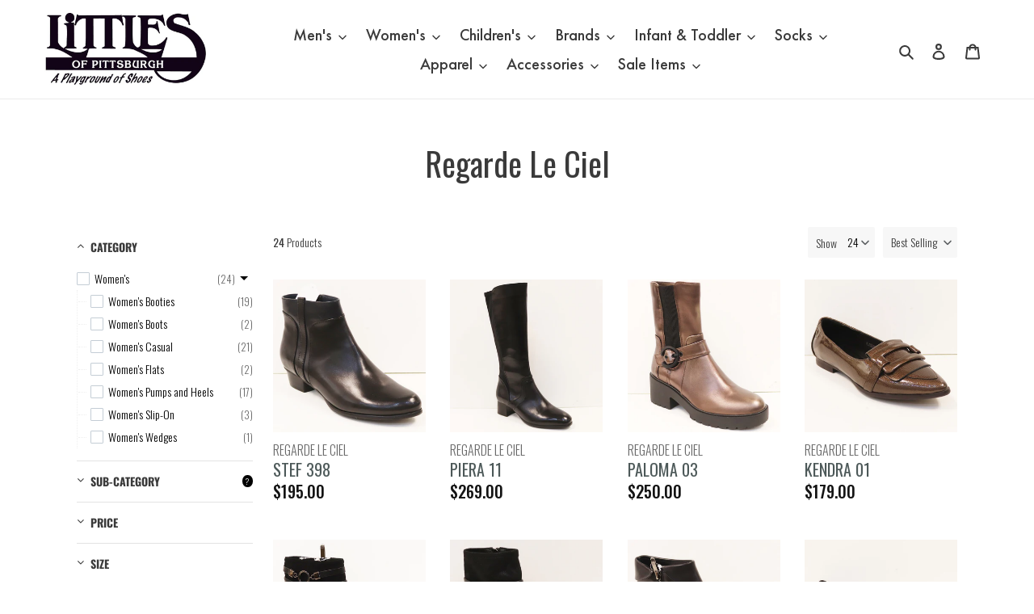

--- FILE ---
content_type: text/html; charset=utf-8
request_url: https://littlesshoes.com/collections/regarde-le-ciel
body_size: 44459
content:
<!doctype html>
<html class="no-js" lang="en">
  <head>
    
    

    
    

    
    

    
    

    
    


    
    



        <meta name="seomaster" content="true"/>  


    <meta charset="utf-8">
    <meta http-equiv="X-UA-Compatible" content="IE=edge,chrome=1">
    <meta name="viewport" content="width=device-width,initial-scale=1">
    <meta name="theme-color" content="#3a3a3a">
    <link
  rel="stylesheet"
  href="https://cdn.jsdelivr.net/npm/swiper@11/swiper-bundle.min.css"
/>

<script src="https://cdn.jsdelivr.net/npm/swiper@11/swiper-bundle.min.js"></script><link rel="canonical" href="https://littlesshoes.com/collections/regarde-le-ciel"><title>Regarde Le Ciel - Little&#39;s Shoes
&ndash; Littles Shoes</title><meta name="description" content="Shop Regarde Le Ciel on Little&#39;s Shoes."><!-- /snippets/social-meta-tags.liquid -->




<meta property="og:site_name" content="Littles Shoes">
<meta property="og:url" content="https://littlesshoes.com/collections/regarde-le-ciel">
<meta property="og:title" content="Regarde Le Ciel - Little&#39;s Shoes">
<meta property="og:type" content="product.group">
<meta property="og:description" content="Shop Regarde Le Ciel on Little&#39;s Shoes.">

<meta property="og:image" content="http://littlesshoes.com/cdn/shop/collections/Regarde_Le_Ceil_1200x1200.jpg?v=1616433421">
<meta property="og:image:secure_url" content="https://littlesshoes.com/cdn/shop/collections/Regarde_Le_Ceil_1200x1200.jpg?v=1616433421">


<meta name="twitter:card" content="summary_large_image">
<meta name="twitter:title" content="Regarde Le Ciel - Little&#39;s Shoes">
<meta name="twitter:description" content="Shop Regarde Le Ciel on Little&#39;s Shoes.">


    <link href="//littlesshoes.com/cdn/shop/t/14/assets/theme.scss.css?v=53098818592065364351756302484" rel="stylesheet" type="text/css" media="all" />

    <script>
      var theme = {
        breakpoints: {
          medium: 750,
          large: 990,
          widescreen: 1400
        },
        strings: {
          addToCart: "Add to cart",
          soldOut: "Sold out",
          unavailable: "Unavailable",
          regularPrice: "Regular price",
          salePrice: "Sale price",
          sale: "Sale",
          fromLowestPrice: "from [price]",
          vendor: "Vendor",
          showMore: "Show More",
          showLess: "Show Less",
          searchFor: "Search for",
          addressError: "Error looking up that address",
          addressNoResults: "No results for that address",
          addressQueryLimit: "You have exceeded the Google API usage limit. Consider upgrading to a \u003ca href=\"https:\/\/developers.google.com\/maps\/premium\/usage-limits\"\u003ePremium Plan\u003c\/a\u003e.",
          authError: "There was a problem authenticating your Google Maps account.",
          newWindow: "Opens in a new window.",
          external: "Opens external website.",
          newWindowExternal: "Opens external website in a new window.",
          removeLabel: "Remove [product]",
          update: "Update",
          quantity: "Quantity",
          discountedTotal: "Discounted total",
          regularTotal: "Regular total",
          priceColumn: "See Price column for discount details.",
          quantityMinimumMessage: "Quantity must be 1 or more",
          cartError: "There was an error while updating your cart. Please try again.",
          removedItemMessage: "Removed \u003cspan class=\"cart__removed-product-details\"\u003e([quantity]) [link]\u003c\/span\u003e from your cart.",
          unitPrice: "Unit price",
          unitPriceSeparator: "per",
          oneCartCount: "1 item",
          otherCartCount: "[count] items",
          quantityLabel: "Quantity: [count]",
          products: "Products",
          loading: "Loading",
          number_of_results: "[result_number] of [results_count]",
          number_of_results_found: "[results_count] results found",
          one_result_found: "1 result found"
        },
        moneyFormat: "${{amount}}",
        moneyFormatWithCurrency: "${{amount}} USD",
        settings: {
          predictiveSearchEnabled: true,
          predictiveSearchShowPrice: false,
          predictiveSearchShowVendor: true
        }
      }

      document.documentElement.className = document.documentElement.className.replace('no-js', 'js');
    </script><script src="//littlesshoes.com/cdn/shop/t/14/assets/lazysizes.js?v=94224023136283657951722969961" async="async"></script>
    <script src="//littlesshoes.com/cdn/shop/t/14/assets/vendor.js?v=73555340668197180491722969961" defer="defer"></script>
    <script src="//littlesshoes.com/cdn/shop/t/14/assets/theme.js?v=18991547725880592661722969961" defer="defer"></script>

    <style>.spf-filter-loading #gf-products > *:not(.spf-product--skeleton), .spf-filter-loading [data-globo-filter-items] > *:not(.spf-product--skeleton){visibility: hidden; opacity: 0}</style>
<link rel="preconnect" href="https://filter-v1.globosoftware.net" />
<script>
  document.getElementsByTagName('html')[0].classList.add('spf-filter-loading');
  window.addEventListener("globoFilterRenderCompleted",function(e){document.getElementsByTagName('html')[0].classList.remove('spf-filter-loading')})
  window.sortByRelevance = false;
  window.moneyFormat = "${{amount}}";
  window.GloboMoneyFormat = "${{amount}}";
  window.GloboMoneyWithCurrencyFormat = "${{amount}} USD";
  window.filterPriceRate = 1;
  window.filterPriceAdjustment = 1;

  window.shopCurrency = "USD";
  window.currentCurrency = "USD";

  window.isMultiCurrency = false;
  window.globoFilterAssetsUrl = '//littlesshoes.com/cdn/shop/t/14/assets/';
  window.assetsUrl = '//littlesshoes.com/cdn/shop/t/14/assets/';
  window.filesUrl = '//littlesshoes.com/cdn/shop/files/';
  var page_id = 169575284782;
  var globo_filters_json = {"default":0,"168559345710":34341,"168559411246":34342,"168559509550":34343,"262417285166":34343,"168552759342":34344,"168552824878":34344,"168552595502":34344,"168552857646":34344,"168552988718":34344,"168553349166":34344,"168553513006":34344,"168553578542":34344,"168553644078":34344,"168639725614":34344,"168716173358":34344,"168835711022":34344,"261347704878":34344,"261719949358":34344,"262278250542":34344,"262735036462":34344,"168553218094":34344,"261347672110":34344,"168552300590":34345,"168552661038":34345,"168552792110":34345,"168552890414":34345,"168553185326":34345,"168553283630":34345,"168553480238":34345,"168553611310":34345,"168639627310":34345,"168553676846":34345,"168553709614":34345,"168835743790":34345,"260986929198":34345,"260987387950":34345,"261347573806":34345,"261347606574":34345,"262735069230":34345,"168553250862":34345,"261347541038":34345,"168553381934":34345,"261347639342":34345,"168552529966":34346,"168552955950":34346,"168553152558":34346,"168553316398":34346,"168553545774":34346,"168553447470":34346,"168716206126":34346,"169107423278":34346,"171693801518":34346,"262278316078":34346,"262278381614":34346,"262416203822":34346,"262732546094":34346,"168552693806":34346,"266478714926":34346,"266478747694":34346,"168552726574":34347,"168552562734":34347,"168552923182":34347,"171374084142":34348,"171693768750":34348,"171139661870":34348,"171409375278":34348,"260788289582":34348,"260495245358":34348,"260568711214":34348,"260597121070":34348,"260857331758":34348,"260877090862":34348,"260823973934":34348,"260823941166":34348,"260857233454":34348,"260877058094":34348,"260948295726":34348,"260965138478":34348,"260982276142":34348,"260982439982":34348,"260952752174":34348,"260982407214":34348,"260982374446":34348,"261330993198":34348,"261330927662":34348,"261013635118":34348,"261275385902":34348,"261330862126":34348,"261909413934":34348,"261953847342":34348,"262016172078":34348,"262139674670":34348,"261893816366":34348,"261956075566":34348,"262022496302":34348,"262022529070":34348,"261893128238":34348,"262139740206":34348,"262252920878":34348,"262252953646":34348,"262252986414":34348,"262253051950":34348,"262201212974":34348,"262254166062":34348,"262139772974":34348,"262255378478":34348,"262268452910":34348,"262263701550":34348,"262413680686":34348,"262416138286":34348,"262421413934":34348,"262417186862":34348,"262439764014":34348,"262584107054":34348,"262732480558":34348,"262584139822":34348,"262439698478":34348,"262760103982":34348,"262813450286":34348,"262845661230":34348,"262877970478":34348,"262877937710":34348,"262859227182":34348,"262998392878":34348,"263069302830":34348,"263166787630":34348,"263166722094":34348,"263166754862":34348,"263166656558":34348,"263178879022":34348,"263191461934":34348,"263191494702":34348,"263228031022":34348,"263248216110":34348,"263261618222":34348,"263301365806":34348,"260877025326":34348,"171760549934":34348,"263405994030":34348,"263563182126":34348,"263702478894":34348,"264096088110":34348,"264875868206":34348,"264875835438":34348,"265353461806":34348,"265353494574":34348,"265353625646":34348,"265353658414":34348,"265353691182":34348,"265353756718":34348,"265498394670":34348,"265498525742":34348,"265708994606":34348,"265353855022":34348,"266081763374":34348,"266478780462":34348,"266518233134":34348,"266563256366":34348,"169599434798":34348,"266563321902":34348,"266563354670":34348,"266563387438":34348,"266563420206":34348,"266563452974":34348,"266566795310":34348,"266596188206":34348,"266621354030":34348,"266651762734":34348,"266832347182":34348,"267089936430":34348,"168664203310":34348,"168757493806":34348,"168757526574":34348,"168757624878":34348,"168664268846":34348,"168757690414":34348,"168757723182":34348,"168757755950":34348,"168757788718":34348,"168664301614":34348,"168664170542":34348,"267241226286":34348,"267245649966":34348,"267282546734":34348,"267282513966":34348,"267312136238":34348,"169373433902":34348,"267391434798":34348,"168918777902":34348,"267449335854":34348,"168757461038":34353,"168757559342":34351,"169374089262":34348,"169594912814":34348,"168757854254":34348,"169575284782":34348,"168757821486":34348,"169107357742":34348,"267449827374":34348,"267451826222":34348,"169484288046":34348,"171541954606":34348,"171115151406":34348,"171759566894":34348,"168559444014":34349,"168559476782":34350,"170408738862":34352,"260477648942":34352,"260804837422":34354,"260804640814":34355,"260804673582":34355,"260804706350":34355,"260804575278":34355,"260804542510":34355,"262416302126":34355,"262416334894":34355,"260804771886":34356,"168553054254":34357,"168553119790":34357,"168553087022":34357,"262278348846":34357,"262413713454":34357,"262732513326":34357,"1":34358,"266317856814":34358,"267543412782":34358,"266800463918":34358}
  var GloboFilterConfig = {
    api: {
      filterUrl: "https://filter-v1.globosoftware.net/filter",
      searchUrl: "https://filter-v1.globosoftware.net/search",
      url: "https://filter-v1.globosoftware.net",
    },
    shop: {
      name: "Littles Shoes",
      url: "https://littlesshoes.com",
      domain: "littles-shoes.myshopify.com",
      is_multicurrency: false,
      currency: "USD",
      cur_currency: "USD",
      cur_locale: "en",
      cur_country: "US",
      locale: "en",
      root_url: "",
      country_code: "US",
      product_image: {width: 500, height: 500},
      no_image_url: "https://cdn.shopify.com/s/images/themes/product-1.png",
      themeStoreId: 796,
      swatches:  [],
      newUrlStruct: false,
      translation: {"default":{"search":{"suggestions":"Suggestions","collections":"Collections","pages":"Pages","products":"Products","view_all":"Search for","not_found":"Sorry, nothing found for"},"filter":{"filter_by":"Filter By","clear_all":"Clear All","clear":"Clear","in_stock":"In Stock","out_of_stock":"Out of Stock","ready_to_ship":"Ready to ship"},"sort":{"sort_by":"Sort By","manually":"Featured","availability_in_stock_first":"Availability","best_selling":"Best Selling","alphabetically_a_z":"Alphabetically, A-Z","alphabetically_z_a":"Alphabetically, Z-A","price_low_to_high":"Price, low to high","price_high_to_low":"Price, high to low","date_new_to_old":"Date, new to old","date_old_to_new":"Date, old to new","sale_off":"% Sale off"},"product":{"add_to_cart":"Add to cart","unavailable":"Unavailable","sold_out":"Sold out","sale":"Sale","load_more":"Load more","limit":"Show"}}},
      redirects: null,
      images: [],
      settings: {"color_text":"#3a3a3a","color_body_text":"#333232","color_sale_text":"#ea0606","color_button":"#3a3a3a","color_button_text":"#ffffff","color_small_button_text_border":"#3a3a3a","color_text_field_text":"#000000","color_text_field_border":"#cccccc","color_text_field":"#ffffff","color_image_overlay_text":"#ffffff","color_image_overlay":"#685858","image_overlay_opacity":0,"color_borders":"#ebebeb","color_body_bg":"#ffffff","type_header_font":{"error":"json not allowed for this object"},"type_header_base_size":30,"type_base_font":{"error":"json not allowed for this object"},"type_base_size":20,"predictive_search_enabled":true,"predictive_search_show_vendor":true,"predictive_search_show_price":false,"share_facebook":true,"share_twitter":true,"share_pinterest":true,"social_twitter_link":"","social_facebook_link":"","social_pinterest_link":"","social_instagram_link":"","social_tumblr_link":"","social_snapchat_link":"","social_youtube_link":"","social_vimeo_link":"","favicon":null,"enable_ajax":true,"checkout_header_image":null,"checkout_logo_image":"\/\/littlesshoes.com\/cdn\/shop\/files\/large_logo_updated.jpg?v=1621348201","checkout_logo_position":"left","checkout_logo_size":"large","checkout_body_background_image":null,"checkout_body_background_color":"#fff","checkout_input_background_color_mode":"white","checkout_sidebar_background_image":null,"checkout_sidebar_background_color":"#fafafa","checkout_heading_font":"-apple-system, BlinkMacSystemFont, 'Segoe UI', Roboto, Helvetica, Arial, sans-serif, 'Apple Color Emoji', 'Segoe UI Emoji', 'Segoe UI Symbol'","checkout_body_font":"-apple-system, BlinkMacSystemFont, 'Segoe UI', Roboto, Helvetica, Arial, sans-serif, 'Apple Color Emoji', 'Segoe UI Emoji', 'Segoe UI Symbol'","checkout_accent_color":"#197bbd","checkout_button_color":"#197bbd","checkout_error_color":"#e32c2b","customer_layout":"customer_area"},
      separate_options: null,
      home_filter: false,
      page: "collection",
      cache: true,
      layout: "app",
      useCustomTemplate: false
    },
    taxes: null,
    special_countries: null,
    adjustments: null,

    year_make_model: {
      id: null
    },
    filter: {
      id: globo_filters_json[page_id] || globo_filters_json['default'] || 0,
      layout: 1,
      showCount: true,
      showRefine: true,
      isLoadMore: 0,
      filter_on_search_page: true
    },
    search:{
      enable: true,
      zero_character_suggestion: false,
      layout: 1,
    },
    collection: {
      id:169575284782,
      handle:'regarde-le-ciel',
      sort: "best-selling",
      tags: null,
      vendor: null,
      type: null,
      term: null,
      limit: 24,
      products_count: 27,
      enableCollectionSearch: false,
      showSelectedVariantInfo: true,
      excludeTags: null
    },
    customer: false,
    selector: {
      sortBy: '#SortBy',
      pagination: '.pagination, #gf_pagination_wrap',
      products: '.grid--view-items, .list-view-items'
    }
  };

</script>
<script defer src="//littlesshoes.com/cdn/shop/t/14/assets/v5.globo.filter.lib.js?v=113509377281070044571722969961"></script>
<link rel="preload stylesheet" href="//littlesshoes.com/cdn/shop/t/14/assets/v5.globo.filter.css?v=129394663626213773411722969961" as="style">

<link rel="preload stylesheet" href="//littlesshoes.com/cdn/shop/t/14/assets/v5.globo.search.css?v=78473926071584386591722969961" as="style">



  <script>
    window.addEventListener('globoFilterCloseSearchCompleted', function () {
      if( theme && theme.SearchDrawer && typeof theme.SearchDrawer.close == "function" ){
        theme.SearchDrawer.close();
      }
    });
  </script>


    <script>window.performance && window.performance.mark && window.performance.mark('shopify.content_for_header.start');</script><meta name="facebook-domain-verification" content="m3tmljret3giyz59exg07ugqey7f9b">
<meta id="shopify-digital-wallet" name="shopify-digital-wallet" content="/26513473582/digital_wallets/dialog">
<meta name="shopify-checkout-api-token" content="f2bc95441b419bc4b5f1a1ced7347d2c">
<link rel="alternate" type="application/atom+xml" title="Feed" href="/collections/regarde-le-ciel.atom" />
<link rel="next" href="/collections/regarde-le-ciel?page=2">
<link rel="alternate" type="application/json+oembed" href="https://littlesshoes.com/collections/regarde-le-ciel.oembed">
<script async="async" src="/checkouts/internal/preloads.js?locale=en-US"></script>
<link rel="preconnect" href="https://shop.app" crossorigin="anonymous">
<script async="async" src="https://shop.app/checkouts/internal/preloads.js?locale=en-US&shop_id=26513473582" crossorigin="anonymous"></script>
<script id="apple-pay-shop-capabilities" type="application/json">{"shopId":26513473582,"countryCode":"US","currencyCode":"USD","merchantCapabilities":["supports3DS"],"merchantId":"gid:\/\/shopify\/Shop\/26513473582","merchantName":"Littles Shoes","requiredBillingContactFields":["postalAddress","email","phone"],"requiredShippingContactFields":["postalAddress","email","phone"],"shippingType":"shipping","supportedNetworks":["visa","masterCard","amex","discover","elo","jcb"],"total":{"type":"pending","label":"Littles Shoes","amount":"1.00"},"shopifyPaymentsEnabled":true,"supportsSubscriptions":true}</script>
<script id="shopify-features" type="application/json">{"accessToken":"f2bc95441b419bc4b5f1a1ced7347d2c","betas":["rich-media-storefront-analytics"],"domain":"littlesshoes.com","predictiveSearch":true,"shopId":26513473582,"locale":"en"}</script>
<script>var Shopify = Shopify || {};
Shopify.shop = "littles-shoes.myshopify.com";
Shopify.locale = "en";
Shopify.currency = {"active":"USD","rate":"1.0"};
Shopify.country = "US";
Shopify.theme = {"name":"Debut-backup-2","id":124574171182,"schema_name":"Debut","schema_version":"17.1.0","theme_store_id":796,"role":"main"};
Shopify.theme.handle = "null";
Shopify.theme.style = {"id":null,"handle":null};
Shopify.cdnHost = "littlesshoes.com/cdn";
Shopify.routes = Shopify.routes || {};
Shopify.routes.root = "/";</script>
<script type="module">!function(o){(o.Shopify=o.Shopify||{}).modules=!0}(window);</script>
<script>!function(o){function n(){var o=[];function n(){o.push(Array.prototype.slice.apply(arguments))}return n.q=o,n}var t=o.Shopify=o.Shopify||{};t.loadFeatures=n(),t.autoloadFeatures=n()}(window);</script>
<script>
  window.ShopifyPay = window.ShopifyPay || {};
  window.ShopifyPay.apiHost = "shop.app\/pay";
  window.ShopifyPay.redirectState = null;
</script>
<script id="shop-js-analytics" type="application/json">{"pageType":"collection"}</script>
<script defer="defer" async type="module" src="//littlesshoes.com/cdn/shopifycloud/shop-js/modules/v2/client.init-shop-cart-sync_BT-GjEfc.en.esm.js"></script>
<script defer="defer" async type="module" src="//littlesshoes.com/cdn/shopifycloud/shop-js/modules/v2/chunk.common_D58fp_Oc.esm.js"></script>
<script defer="defer" async type="module" src="//littlesshoes.com/cdn/shopifycloud/shop-js/modules/v2/chunk.modal_xMitdFEc.esm.js"></script>
<script type="module">
  await import("//littlesshoes.com/cdn/shopifycloud/shop-js/modules/v2/client.init-shop-cart-sync_BT-GjEfc.en.esm.js");
await import("//littlesshoes.com/cdn/shopifycloud/shop-js/modules/v2/chunk.common_D58fp_Oc.esm.js");
await import("//littlesshoes.com/cdn/shopifycloud/shop-js/modules/v2/chunk.modal_xMitdFEc.esm.js");

  window.Shopify.SignInWithShop?.initShopCartSync?.({"fedCMEnabled":true,"windoidEnabled":true});

</script>
<script>
  window.Shopify = window.Shopify || {};
  if (!window.Shopify.featureAssets) window.Shopify.featureAssets = {};
  window.Shopify.featureAssets['shop-js'] = {"shop-cart-sync":["modules/v2/client.shop-cart-sync_DZOKe7Ll.en.esm.js","modules/v2/chunk.common_D58fp_Oc.esm.js","modules/v2/chunk.modal_xMitdFEc.esm.js"],"init-fed-cm":["modules/v2/client.init-fed-cm_B6oLuCjv.en.esm.js","modules/v2/chunk.common_D58fp_Oc.esm.js","modules/v2/chunk.modal_xMitdFEc.esm.js"],"shop-cash-offers":["modules/v2/client.shop-cash-offers_D2sdYoxE.en.esm.js","modules/v2/chunk.common_D58fp_Oc.esm.js","modules/v2/chunk.modal_xMitdFEc.esm.js"],"shop-login-button":["modules/v2/client.shop-login-button_QeVjl5Y3.en.esm.js","modules/v2/chunk.common_D58fp_Oc.esm.js","modules/v2/chunk.modal_xMitdFEc.esm.js"],"pay-button":["modules/v2/client.pay-button_DXTOsIq6.en.esm.js","modules/v2/chunk.common_D58fp_Oc.esm.js","modules/v2/chunk.modal_xMitdFEc.esm.js"],"shop-button":["modules/v2/client.shop-button_DQZHx9pm.en.esm.js","modules/v2/chunk.common_D58fp_Oc.esm.js","modules/v2/chunk.modal_xMitdFEc.esm.js"],"avatar":["modules/v2/client.avatar_BTnouDA3.en.esm.js"],"init-windoid":["modules/v2/client.init-windoid_CR1B-cfM.en.esm.js","modules/v2/chunk.common_D58fp_Oc.esm.js","modules/v2/chunk.modal_xMitdFEc.esm.js"],"init-shop-for-new-customer-accounts":["modules/v2/client.init-shop-for-new-customer-accounts_C_vY_xzh.en.esm.js","modules/v2/client.shop-login-button_QeVjl5Y3.en.esm.js","modules/v2/chunk.common_D58fp_Oc.esm.js","modules/v2/chunk.modal_xMitdFEc.esm.js"],"init-shop-email-lookup-coordinator":["modules/v2/client.init-shop-email-lookup-coordinator_BI7n9ZSv.en.esm.js","modules/v2/chunk.common_D58fp_Oc.esm.js","modules/v2/chunk.modal_xMitdFEc.esm.js"],"init-shop-cart-sync":["modules/v2/client.init-shop-cart-sync_BT-GjEfc.en.esm.js","modules/v2/chunk.common_D58fp_Oc.esm.js","modules/v2/chunk.modal_xMitdFEc.esm.js"],"shop-toast-manager":["modules/v2/client.shop-toast-manager_DiYdP3xc.en.esm.js","modules/v2/chunk.common_D58fp_Oc.esm.js","modules/v2/chunk.modal_xMitdFEc.esm.js"],"init-customer-accounts":["modules/v2/client.init-customer-accounts_D9ZNqS-Q.en.esm.js","modules/v2/client.shop-login-button_QeVjl5Y3.en.esm.js","modules/v2/chunk.common_D58fp_Oc.esm.js","modules/v2/chunk.modal_xMitdFEc.esm.js"],"init-customer-accounts-sign-up":["modules/v2/client.init-customer-accounts-sign-up_iGw4briv.en.esm.js","modules/v2/client.shop-login-button_QeVjl5Y3.en.esm.js","modules/v2/chunk.common_D58fp_Oc.esm.js","modules/v2/chunk.modal_xMitdFEc.esm.js"],"shop-follow-button":["modules/v2/client.shop-follow-button_CqMgW2wH.en.esm.js","modules/v2/chunk.common_D58fp_Oc.esm.js","modules/v2/chunk.modal_xMitdFEc.esm.js"],"checkout-modal":["modules/v2/client.checkout-modal_xHeaAweL.en.esm.js","modules/v2/chunk.common_D58fp_Oc.esm.js","modules/v2/chunk.modal_xMitdFEc.esm.js"],"shop-login":["modules/v2/client.shop-login_D91U-Q7h.en.esm.js","modules/v2/chunk.common_D58fp_Oc.esm.js","modules/v2/chunk.modal_xMitdFEc.esm.js"],"lead-capture":["modules/v2/client.lead-capture_BJmE1dJe.en.esm.js","modules/v2/chunk.common_D58fp_Oc.esm.js","modules/v2/chunk.modal_xMitdFEc.esm.js"],"payment-terms":["modules/v2/client.payment-terms_Ci9AEqFq.en.esm.js","modules/v2/chunk.common_D58fp_Oc.esm.js","modules/v2/chunk.modal_xMitdFEc.esm.js"]};
</script>
<script>(function() {
  var isLoaded = false;
  function asyncLoad() {
    if (isLoaded) return;
    isLoaded = true;
    var urls = ["https:\/\/cdn.shopify.com\/s\/files\/1\/0265\/1347\/3582\/t\/4\/assets\/globo.filter.init.js?shop=littles-shoes.myshopify.com","https:\/\/cdn.nfcube.com\/instafeed-0a5e752d024dc04b29f28a927889a81a.js?shop=littles-shoes.myshopify.com","\/\/cdn.shopify.com\/s\/files\/1\/0257\/0108\/9360\/t\/85\/assets\/usf-license.js?shop=littles-shoes.myshopify.com"];
    for (var i = 0; i < urls.length; i++) {
      var s = document.createElement('script');
      s.type = 'text/javascript';
      s.async = true;
      s.src = urls[i];
      var x = document.getElementsByTagName('script')[0];
      x.parentNode.insertBefore(s, x);
    }
  };
  if(window.attachEvent) {
    window.attachEvent('onload', asyncLoad);
  } else {
    window.addEventListener('load', asyncLoad, false);
  }
})();</script>
<script id="__st">var __st={"a":26513473582,"offset":-18000,"reqid":"380ab5a4-6a79-4a5c-b6e2-aa693b26b62f-1769049919","pageurl":"littlesshoes.com\/collections\/regarde-le-ciel","u":"dc5edfc21cc4","p":"collection","rtyp":"collection","rid":169575284782};</script>
<script>window.ShopifyPaypalV4VisibilityTracking = true;</script>
<script id="captcha-bootstrap">!function(){'use strict';const t='contact',e='account',n='new_comment',o=[[t,t],['blogs',n],['comments',n],[t,'customer']],c=[[e,'customer_login'],[e,'guest_login'],[e,'recover_customer_password'],[e,'create_customer']],r=t=>t.map((([t,e])=>`form[action*='/${t}']:not([data-nocaptcha='true']) input[name='form_type'][value='${e}']`)).join(','),a=t=>()=>t?[...document.querySelectorAll(t)].map((t=>t.form)):[];function s(){const t=[...o],e=r(t);return a(e)}const i='password',u='form_key',d=['recaptcha-v3-token','g-recaptcha-response','h-captcha-response',i],f=()=>{try{return window.sessionStorage}catch{return}},m='__shopify_v',_=t=>t.elements[u];function p(t,e,n=!1){try{const o=window.sessionStorage,c=JSON.parse(o.getItem(e)),{data:r}=function(t){const{data:e,action:n}=t;return t[m]||n?{data:e,action:n}:{data:t,action:n}}(c);for(const[e,n]of Object.entries(r))t.elements[e]&&(t.elements[e].value=n);n&&o.removeItem(e)}catch(o){console.error('form repopulation failed',{error:o})}}const l='form_type',E='cptcha';function T(t){t.dataset[E]=!0}const w=window,h=w.document,L='Shopify',v='ce_forms',y='captcha';let A=!1;((t,e)=>{const n=(g='f06e6c50-85a8-45c8-87d0-21a2b65856fe',I='https://cdn.shopify.com/shopifycloud/storefront-forms-hcaptcha/ce_storefront_forms_captcha_hcaptcha.v1.5.2.iife.js',D={infoText:'Protected by hCaptcha',privacyText:'Privacy',termsText:'Terms'},(t,e,n)=>{const o=w[L][v],c=o.bindForm;if(c)return c(t,g,e,D).then(n);var r;o.q.push([[t,g,e,D],n]),r=I,A||(h.body.append(Object.assign(h.createElement('script'),{id:'captcha-provider',async:!0,src:r})),A=!0)});var g,I,D;w[L]=w[L]||{},w[L][v]=w[L][v]||{},w[L][v].q=[],w[L][y]=w[L][y]||{},w[L][y].protect=function(t,e){n(t,void 0,e),T(t)},Object.freeze(w[L][y]),function(t,e,n,w,h,L){const[v,y,A,g]=function(t,e,n){const i=e?o:[],u=t?c:[],d=[...i,...u],f=r(d),m=r(i),_=r(d.filter((([t,e])=>n.includes(e))));return[a(f),a(m),a(_),s()]}(w,h,L),I=t=>{const e=t.target;return e instanceof HTMLFormElement?e:e&&e.form},D=t=>v().includes(t);t.addEventListener('submit',(t=>{const e=I(t);if(!e)return;const n=D(e)&&!e.dataset.hcaptchaBound&&!e.dataset.recaptchaBound,o=_(e),c=g().includes(e)&&(!o||!o.value);(n||c)&&t.preventDefault(),c&&!n&&(function(t){try{if(!f())return;!function(t){const e=f();if(!e)return;const n=_(t);if(!n)return;const o=n.value;o&&e.removeItem(o)}(t);const e=Array.from(Array(32),(()=>Math.random().toString(36)[2])).join('');!function(t,e){_(t)||t.append(Object.assign(document.createElement('input'),{type:'hidden',name:u})),t.elements[u].value=e}(t,e),function(t,e){const n=f();if(!n)return;const o=[...t.querySelectorAll(`input[type='${i}']`)].map((({name:t})=>t)),c=[...d,...o],r={};for(const[a,s]of new FormData(t).entries())c.includes(a)||(r[a]=s);n.setItem(e,JSON.stringify({[m]:1,action:t.action,data:r}))}(t,e)}catch(e){console.error('failed to persist form',e)}}(e),e.submit())}));const S=(t,e)=>{t&&!t.dataset[E]&&(n(t,e.some((e=>e===t))),T(t))};for(const o of['focusin','change'])t.addEventListener(o,(t=>{const e=I(t);D(e)&&S(e,y())}));const B=e.get('form_key'),M=e.get(l),P=B&&M;t.addEventListener('DOMContentLoaded',(()=>{const t=y();if(P)for(const e of t)e.elements[l].value===M&&p(e,B);[...new Set([...A(),...v().filter((t=>'true'===t.dataset.shopifyCaptcha))])].forEach((e=>S(e,t)))}))}(h,new URLSearchParams(w.location.search),n,t,e,['guest_login'])})(!0,!0)}();</script>
<script integrity="sha256-4kQ18oKyAcykRKYeNunJcIwy7WH5gtpwJnB7kiuLZ1E=" data-source-attribution="shopify.loadfeatures" defer="defer" src="//littlesshoes.com/cdn/shopifycloud/storefront/assets/storefront/load_feature-a0a9edcb.js" crossorigin="anonymous"></script>
<script crossorigin="anonymous" defer="defer" src="//littlesshoes.com/cdn/shopifycloud/storefront/assets/shopify_pay/storefront-65b4c6d7.js?v=20250812"></script>
<script data-source-attribution="shopify.dynamic_checkout.dynamic.init">var Shopify=Shopify||{};Shopify.PaymentButton=Shopify.PaymentButton||{isStorefrontPortableWallets:!0,init:function(){window.Shopify.PaymentButton.init=function(){};var t=document.createElement("script");t.src="https://littlesshoes.com/cdn/shopifycloud/portable-wallets/latest/portable-wallets.en.js",t.type="module",document.head.appendChild(t)}};
</script>
<script data-source-attribution="shopify.dynamic_checkout.buyer_consent">
  function portableWalletsHideBuyerConsent(e){var t=document.getElementById("shopify-buyer-consent"),n=document.getElementById("shopify-subscription-policy-button");t&&n&&(t.classList.add("hidden"),t.setAttribute("aria-hidden","true"),n.removeEventListener("click",e))}function portableWalletsShowBuyerConsent(e){var t=document.getElementById("shopify-buyer-consent"),n=document.getElementById("shopify-subscription-policy-button");t&&n&&(t.classList.remove("hidden"),t.removeAttribute("aria-hidden"),n.addEventListener("click",e))}window.Shopify?.PaymentButton&&(window.Shopify.PaymentButton.hideBuyerConsent=portableWalletsHideBuyerConsent,window.Shopify.PaymentButton.showBuyerConsent=portableWalletsShowBuyerConsent);
</script>
<script data-source-attribution="shopify.dynamic_checkout.cart.bootstrap">document.addEventListener("DOMContentLoaded",(function(){function t(){return document.querySelector("shopify-accelerated-checkout-cart, shopify-accelerated-checkout")}if(t())Shopify.PaymentButton.init();else{new MutationObserver((function(e,n){t()&&(Shopify.PaymentButton.init(),n.disconnect())})).observe(document.body,{childList:!0,subtree:!0})}}));
</script>
<link id="shopify-accelerated-checkout-styles" rel="stylesheet" media="screen" href="https://littlesshoes.com/cdn/shopifycloud/portable-wallets/latest/accelerated-checkout-backwards-compat.css" crossorigin="anonymous">
<style id="shopify-accelerated-checkout-cart">
        #shopify-buyer-consent {
  margin-top: 1em;
  display: inline-block;
  width: 100%;
}

#shopify-buyer-consent.hidden {
  display: none;
}

#shopify-subscription-policy-button {
  background: none;
  border: none;
  padding: 0;
  text-decoration: underline;
  font-size: inherit;
  cursor: pointer;
}

#shopify-subscription-policy-button::before {
  box-shadow: none;
}

      </style>

<script>window.performance && window.performance.mark && window.performance.mark('shopify.content_for_header.end');</script>

    
<script>window.__pagefly_analytics_settings__={"version":2,"visits":215,"dashboardVisits":"65","storefrontPassword":"trimpi","acceptGDPR":true,"acceptTracking":true,"planMigrated":true,"klaviyoListKey":"MFNKPU","pageflyThemeId":83162562606,"publish_first_home_page":"1","publish_first_collection_page":"1","first_visit_pricing_plan":"1","install_app":"1","create_first_product_page":"1","create_first_regular_page":"1","publish_first_regular_page":"1","acceptGATracking":true,"acceptCrisp":true,"acceptCookies":true,"feedbackTriggered":[{"triggeredAt":"2022-04-11T22:05:07.910Z","type":"OLD_USER"}]};</script>
    
    
    <style>
      @font-face {
        font-family: 'FuturaCyrillicBold';
        src: url('//littlesshoes.com/cdn/shop/t/14/assets/FuturaCyrillicBold.woff2?v=63805152239778085181723470757') format('woff2');
        font-weigth: 900;
      }
      @font-face {
        font-family: 'FuturaCyrillicMedium';
        src: url('//littlesshoes.com/cdn/shop/t/14/assets/FuturaCyrillicMedium.woff2?v=7118576006780302771723470761') format('woff2');
        font-weigth: 500;
      }
      
    </style>
    
  

<!-- BEGIN app block: shopify://apps/pagefly-page-builder/blocks/app-embed/83e179f7-59a0-4589-8c66-c0dddf959200 -->

<!-- BEGIN app snippet: pagefly-cro-ab-testing-main -->







<script>
  ;(function () {
    const url = new URL(window.location)
    const viewParam = url.searchParams.get('view')
    if (viewParam && viewParam.includes('variant-pf-')) {
      url.searchParams.set('pf_v', viewParam)
      url.searchParams.delete('view')
      window.history.replaceState({}, '', url)
    }
  })()
</script>



<script type='module'>
  
  window.PAGEFLY_CRO = window.PAGEFLY_CRO || {}

  window.PAGEFLY_CRO['data_debug'] = {
    original_template_suffix: "all_collections",
    allow_ab_test: false,
    ab_test_start_time: 0,
    ab_test_end_time: 0,
    today_date_time: 1769049919000,
  }
  window.PAGEFLY_CRO['GA4'] = { enabled: false}
</script>

<!-- END app snippet -->








  <script src='https://cdn.shopify.com/extensions/019bb4f9-aed6-78a3-be91-e9d44663e6bf/pagefly-page-builder-215/assets/pagefly-helper.js' defer='defer'></script>

  <script src='https://cdn.shopify.com/extensions/019bb4f9-aed6-78a3-be91-e9d44663e6bf/pagefly-page-builder-215/assets/pagefly-general-helper.js' defer='defer'></script>

  <script src='https://cdn.shopify.com/extensions/019bb4f9-aed6-78a3-be91-e9d44663e6bf/pagefly-page-builder-215/assets/pagefly-snap-slider.js' defer='defer'></script>

  <script src='https://cdn.shopify.com/extensions/019bb4f9-aed6-78a3-be91-e9d44663e6bf/pagefly-page-builder-215/assets/pagefly-slideshow-v3.js' defer='defer'></script>

  <script src='https://cdn.shopify.com/extensions/019bb4f9-aed6-78a3-be91-e9d44663e6bf/pagefly-page-builder-215/assets/pagefly-slideshow-v4.js' defer='defer'></script>

  <script src='https://cdn.shopify.com/extensions/019bb4f9-aed6-78a3-be91-e9d44663e6bf/pagefly-page-builder-215/assets/pagefly-glider.js' defer='defer'></script>

  <script src='https://cdn.shopify.com/extensions/019bb4f9-aed6-78a3-be91-e9d44663e6bf/pagefly-page-builder-215/assets/pagefly-slideshow-v1-v2.js' defer='defer'></script>

  <script src='https://cdn.shopify.com/extensions/019bb4f9-aed6-78a3-be91-e9d44663e6bf/pagefly-page-builder-215/assets/pagefly-product-media.js' defer='defer'></script>

  <script src='https://cdn.shopify.com/extensions/019bb4f9-aed6-78a3-be91-e9d44663e6bf/pagefly-page-builder-215/assets/pagefly-product.js' defer='defer'></script>


<script id='pagefly-helper-data' type='application/json'>
  {
    "page_optimization": {
      "assets_prefetching": false
    },
    "elements_asset_mapper": {
      "Accordion": "https://cdn.shopify.com/extensions/019bb4f9-aed6-78a3-be91-e9d44663e6bf/pagefly-page-builder-215/assets/pagefly-accordion.js",
      "Accordion3": "https://cdn.shopify.com/extensions/019bb4f9-aed6-78a3-be91-e9d44663e6bf/pagefly-page-builder-215/assets/pagefly-accordion3.js",
      "CountDown": "https://cdn.shopify.com/extensions/019bb4f9-aed6-78a3-be91-e9d44663e6bf/pagefly-page-builder-215/assets/pagefly-countdown.js",
      "GMap1": "https://cdn.shopify.com/extensions/019bb4f9-aed6-78a3-be91-e9d44663e6bf/pagefly-page-builder-215/assets/pagefly-gmap.js",
      "GMap2": "https://cdn.shopify.com/extensions/019bb4f9-aed6-78a3-be91-e9d44663e6bf/pagefly-page-builder-215/assets/pagefly-gmap.js",
      "GMapBasicV2": "https://cdn.shopify.com/extensions/019bb4f9-aed6-78a3-be91-e9d44663e6bf/pagefly-page-builder-215/assets/pagefly-gmap.js",
      "GMapAdvancedV2": "https://cdn.shopify.com/extensions/019bb4f9-aed6-78a3-be91-e9d44663e6bf/pagefly-page-builder-215/assets/pagefly-gmap.js",
      "HTML.Video": "https://cdn.shopify.com/extensions/019bb4f9-aed6-78a3-be91-e9d44663e6bf/pagefly-page-builder-215/assets/pagefly-htmlvideo.js",
      "HTML.Video2": "https://cdn.shopify.com/extensions/019bb4f9-aed6-78a3-be91-e9d44663e6bf/pagefly-page-builder-215/assets/pagefly-htmlvideo2.js",
      "HTML.Video3": "https://cdn.shopify.com/extensions/019bb4f9-aed6-78a3-be91-e9d44663e6bf/pagefly-page-builder-215/assets/pagefly-htmlvideo2.js",
      "BackgroundVideo": "https://cdn.shopify.com/extensions/019bb4f9-aed6-78a3-be91-e9d44663e6bf/pagefly-page-builder-215/assets/pagefly-htmlvideo2.js",
      "Instagram": "https://cdn.shopify.com/extensions/019bb4f9-aed6-78a3-be91-e9d44663e6bf/pagefly-page-builder-215/assets/pagefly-instagram.js",
      "Instagram2": "https://cdn.shopify.com/extensions/019bb4f9-aed6-78a3-be91-e9d44663e6bf/pagefly-page-builder-215/assets/pagefly-instagram.js",
      "Insta3": "https://cdn.shopify.com/extensions/019bb4f9-aed6-78a3-be91-e9d44663e6bf/pagefly-page-builder-215/assets/pagefly-instagram3.js",
      "Tabs": "https://cdn.shopify.com/extensions/019bb4f9-aed6-78a3-be91-e9d44663e6bf/pagefly-page-builder-215/assets/pagefly-tab.js",
      "Tabs3": "https://cdn.shopify.com/extensions/019bb4f9-aed6-78a3-be91-e9d44663e6bf/pagefly-page-builder-215/assets/pagefly-tab3.js",
      "ProductBox": "https://cdn.shopify.com/extensions/019bb4f9-aed6-78a3-be91-e9d44663e6bf/pagefly-page-builder-215/assets/pagefly-cart.js",
      "FBPageBox2": "https://cdn.shopify.com/extensions/019bb4f9-aed6-78a3-be91-e9d44663e6bf/pagefly-page-builder-215/assets/pagefly-facebook.js",
      "FBLikeButton2": "https://cdn.shopify.com/extensions/019bb4f9-aed6-78a3-be91-e9d44663e6bf/pagefly-page-builder-215/assets/pagefly-facebook.js",
      "TwitterFeed2": "https://cdn.shopify.com/extensions/019bb4f9-aed6-78a3-be91-e9d44663e6bf/pagefly-page-builder-215/assets/pagefly-twitter.js",
      "Paragraph4": "https://cdn.shopify.com/extensions/019bb4f9-aed6-78a3-be91-e9d44663e6bf/pagefly-page-builder-215/assets/pagefly-paragraph4.js",

      "AliReviews": "https://cdn.shopify.com/extensions/019bb4f9-aed6-78a3-be91-e9d44663e6bf/pagefly-page-builder-215/assets/pagefly-3rd-elements.js",
      "BackInStock": "https://cdn.shopify.com/extensions/019bb4f9-aed6-78a3-be91-e9d44663e6bf/pagefly-page-builder-215/assets/pagefly-3rd-elements.js",
      "GloboBackInStock": "https://cdn.shopify.com/extensions/019bb4f9-aed6-78a3-be91-e9d44663e6bf/pagefly-page-builder-215/assets/pagefly-3rd-elements.js",
      "GrowaveWishlist": "https://cdn.shopify.com/extensions/019bb4f9-aed6-78a3-be91-e9d44663e6bf/pagefly-page-builder-215/assets/pagefly-3rd-elements.js",
      "InfiniteOptionsShopPad": "https://cdn.shopify.com/extensions/019bb4f9-aed6-78a3-be91-e9d44663e6bf/pagefly-page-builder-215/assets/pagefly-3rd-elements.js",
      "InkybayProductPersonalizer": "https://cdn.shopify.com/extensions/019bb4f9-aed6-78a3-be91-e9d44663e6bf/pagefly-page-builder-215/assets/pagefly-3rd-elements.js",
      "LimeSpot": "https://cdn.shopify.com/extensions/019bb4f9-aed6-78a3-be91-e9d44663e6bf/pagefly-page-builder-215/assets/pagefly-3rd-elements.js",
      "Loox": "https://cdn.shopify.com/extensions/019bb4f9-aed6-78a3-be91-e9d44663e6bf/pagefly-page-builder-215/assets/pagefly-3rd-elements.js",
      "Opinew": "https://cdn.shopify.com/extensions/019bb4f9-aed6-78a3-be91-e9d44663e6bf/pagefly-page-builder-215/assets/pagefly-3rd-elements.js",
      "Powr": "https://cdn.shopify.com/extensions/019bb4f9-aed6-78a3-be91-e9d44663e6bf/pagefly-page-builder-215/assets/pagefly-3rd-elements.js",
      "ProductReviews": "https://cdn.shopify.com/extensions/019bb4f9-aed6-78a3-be91-e9d44663e6bf/pagefly-page-builder-215/assets/pagefly-3rd-elements.js",
      "PushOwl": "https://cdn.shopify.com/extensions/019bb4f9-aed6-78a3-be91-e9d44663e6bf/pagefly-page-builder-215/assets/pagefly-3rd-elements.js",
      "ReCharge": "https://cdn.shopify.com/extensions/019bb4f9-aed6-78a3-be91-e9d44663e6bf/pagefly-page-builder-215/assets/pagefly-3rd-elements.js",
      "Rivyo": "https://cdn.shopify.com/extensions/019bb4f9-aed6-78a3-be91-e9d44663e6bf/pagefly-page-builder-215/assets/pagefly-3rd-elements.js",
      "TrackingMore": "https://cdn.shopify.com/extensions/019bb4f9-aed6-78a3-be91-e9d44663e6bf/pagefly-page-builder-215/assets/pagefly-3rd-elements.js",
      "Vitals": "https://cdn.shopify.com/extensions/019bb4f9-aed6-78a3-be91-e9d44663e6bf/pagefly-page-builder-215/assets/pagefly-3rd-elements.js",
      "Wiser": "https://cdn.shopify.com/extensions/019bb4f9-aed6-78a3-be91-e9d44663e6bf/pagefly-page-builder-215/assets/pagefly-3rd-elements.js"
    },
    "custom_elements_mapper": {
      "pf-click-action-element": "https://cdn.shopify.com/extensions/019bb4f9-aed6-78a3-be91-e9d44663e6bf/pagefly-page-builder-215/assets/pagefly-click-action-element.js",
      "pf-dialog-element": "https://cdn.shopify.com/extensions/019bb4f9-aed6-78a3-be91-e9d44663e6bf/pagefly-page-builder-215/assets/pagefly-dialog-element.js"
    }
  }
</script>


<!-- END app block --><script src="https://cdn.shopify.com/extensions/019a0131-ca1b-7172-a6b1-2fadce39ca6e/accessibly-28/assets/acc-main.js" type="text/javascript" defer="defer"></script>
<link href="https://monorail-edge.shopifysvc.com" rel="dns-prefetch">
<script>(function(){if ("sendBeacon" in navigator && "performance" in window) {try {var session_token_from_headers = performance.getEntriesByType('navigation')[0].serverTiming.find(x => x.name == '_s').description;} catch {var session_token_from_headers = undefined;}var session_cookie_matches = document.cookie.match(/_shopify_s=([^;]*)/);var session_token_from_cookie = session_cookie_matches && session_cookie_matches.length === 2 ? session_cookie_matches[1] : "";var session_token = session_token_from_headers || session_token_from_cookie || "";function handle_abandonment_event(e) {var entries = performance.getEntries().filter(function(entry) {return /monorail-edge.shopifysvc.com/.test(entry.name);});if (!window.abandonment_tracked && entries.length === 0) {window.abandonment_tracked = true;var currentMs = Date.now();var navigation_start = performance.timing.navigationStart;var payload = {shop_id: 26513473582,url: window.location.href,navigation_start,duration: currentMs - navigation_start,session_token,page_type: "collection"};window.navigator.sendBeacon("https://monorail-edge.shopifysvc.com/v1/produce", JSON.stringify({schema_id: "online_store_buyer_site_abandonment/1.1",payload: payload,metadata: {event_created_at_ms: currentMs,event_sent_at_ms: currentMs}}));}}window.addEventListener('pagehide', handle_abandonment_event);}}());</script>
<script id="web-pixels-manager-setup">(function e(e,d,r,n,o){if(void 0===o&&(o={}),!Boolean(null===(a=null===(i=window.Shopify)||void 0===i?void 0:i.analytics)||void 0===a?void 0:a.replayQueue)){var i,a;window.Shopify=window.Shopify||{};var t=window.Shopify;t.analytics=t.analytics||{};var s=t.analytics;s.replayQueue=[],s.publish=function(e,d,r){return s.replayQueue.push([e,d,r]),!0};try{self.performance.mark("wpm:start")}catch(e){}var l=function(){var e={modern:/Edge?\/(1{2}[4-9]|1[2-9]\d|[2-9]\d{2}|\d{4,})\.\d+(\.\d+|)|Firefox\/(1{2}[4-9]|1[2-9]\d|[2-9]\d{2}|\d{4,})\.\d+(\.\d+|)|Chrom(ium|e)\/(9{2}|\d{3,})\.\d+(\.\d+|)|(Maci|X1{2}).+ Version\/(15\.\d+|(1[6-9]|[2-9]\d|\d{3,})\.\d+)([,.]\d+|)( \(\w+\)|)( Mobile\/\w+|) Safari\/|Chrome.+OPR\/(9{2}|\d{3,})\.\d+\.\d+|(CPU[ +]OS|iPhone[ +]OS|CPU[ +]iPhone|CPU IPhone OS|CPU iPad OS)[ +]+(15[._]\d+|(1[6-9]|[2-9]\d|\d{3,})[._]\d+)([._]\d+|)|Android:?[ /-](13[3-9]|1[4-9]\d|[2-9]\d{2}|\d{4,})(\.\d+|)(\.\d+|)|Android.+Firefox\/(13[5-9]|1[4-9]\d|[2-9]\d{2}|\d{4,})\.\d+(\.\d+|)|Android.+Chrom(ium|e)\/(13[3-9]|1[4-9]\d|[2-9]\d{2}|\d{4,})\.\d+(\.\d+|)|SamsungBrowser\/([2-9]\d|\d{3,})\.\d+/,legacy:/Edge?\/(1[6-9]|[2-9]\d|\d{3,})\.\d+(\.\d+|)|Firefox\/(5[4-9]|[6-9]\d|\d{3,})\.\d+(\.\d+|)|Chrom(ium|e)\/(5[1-9]|[6-9]\d|\d{3,})\.\d+(\.\d+|)([\d.]+$|.*Safari\/(?![\d.]+ Edge\/[\d.]+$))|(Maci|X1{2}).+ Version\/(10\.\d+|(1[1-9]|[2-9]\d|\d{3,})\.\d+)([,.]\d+|)( \(\w+\)|)( Mobile\/\w+|) Safari\/|Chrome.+OPR\/(3[89]|[4-9]\d|\d{3,})\.\d+\.\d+|(CPU[ +]OS|iPhone[ +]OS|CPU[ +]iPhone|CPU IPhone OS|CPU iPad OS)[ +]+(10[._]\d+|(1[1-9]|[2-9]\d|\d{3,})[._]\d+)([._]\d+|)|Android:?[ /-](13[3-9]|1[4-9]\d|[2-9]\d{2}|\d{4,})(\.\d+|)(\.\d+|)|Mobile Safari.+OPR\/([89]\d|\d{3,})\.\d+\.\d+|Android.+Firefox\/(13[5-9]|1[4-9]\d|[2-9]\d{2}|\d{4,})\.\d+(\.\d+|)|Android.+Chrom(ium|e)\/(13[3-9]|1[4-9]\d|[2-9]\d{2}|\d{4,})\.\d+(\.\d+|)|Android.+(UC? ?Browser|UCWEB|U3)[ /]?(15\.([5-9]|\d{2,})|(1[6-9]|[2-9]\d|\d{3,})\.\d+)\.\d+|SamsungBrowser\/(5\.\d+|([6-9]|\d{2,})\.\d+)|Android.+MQ{2}Browser\/(14(\.(9|\d{2,})|)|(1[5-9]|[2-9]\d|\d{3,})(\.\d+|))(\.\d+|)|K[Aa][Ii]OS\/(3\.\d+|([4-9]|\d{2,})\.\d+)(\.\d+|)/},d=e.modern,r=e.legacy,n=navigator.userAgent;return n.match(d)?"modern":n.match(r)?"legacy":"unknown"}(),u="modern"===l?"modern":"legacy",c=(null!=n?n:{modern:"",legacy:""})[u],f=function(e){return[e.baseUrl,"/wpm","/b",e.hashVersion,"modern"===e.buildTarget?"m":"l",".js"].join("")}({baseUrl:d,hashVersion:r,buildTarget:u}),m=function(e){var d=e.version,r=e.bundleTarget,n=e.surface,o=e.pageUrl,i=e.monorailEndpoint;return{emit:function(e){var a=e.status,t=e.errorMsg,s=(new Date).getTime(),l=JSON.stringify({metadata:{event_sent_at_ms:s},events:[{schema_id:"web_pixels_manager_load/3.1",payload:{version:d,bundle_target:r,page_url:o,status:a,surface:n,error_msg:t},metadata:{event_created_at_ms:s}}]});if(!i)return console&&console.warn&&console.warn("[Web Pixels Manager] No Monorail endpoint provided, skipping logging."),!1;try{return self.navigator.sendBeacon.bind(self.navigator)(i,l)}catch(e){}var u=new XMLHttpRequest;try{return u.open("POST",i,!0),u.setRequestHeader("Content-Type","text/plain"),u.send(l),!0}catch(e){return console&&console.warn&&console.warn("[Web Pixels Manager] Got an unhandled error while logging to Monorail."),!1}}}}({version:r,bundleTarget:l,surface:e.surface,pageUrl:self.location.href,monorailEndpoint:e.monorailEndpoint});try{o.browserTarget=l,function(e){var d=e.src,r=e.async,n=void 0===r||r,o=e.onload,i=e.onerror,a=e.sri,t=e.scriptDataAttributes,s=void 0===t?{}:t,l=document.createElement("script"),u=document.querySelector("head"),c=document.querySelector("body");if(l.async=n,l.src=d,a&&(l.integrity=a,l.crossOrigin="anonymous"),s)for(var f in s)if(Object.prototype.hasOwnProperty.call(s,f))try{l.dataset[f]=s[f]}catch(e){}if(o&&l.addEventListener("load",o),i&&l.addEventListener("error",i),u)u.appendChild(l);else{if(!c)throw new Error("Did not find a head or body element to append the script");c.appendChild(l)}}({src:f,async:!0,onload:function(){if(!function(){var e,d;return Boolean(null===(d=null===(e=window.Shopify)||void 0===e?void 0:e.analytics)||void 0===d?void 0:d.initialized)}()){var d=window.webPixelsManager.init(e)||void 0;if(d){var r=window.Shopify.analytics;r.replayQueue.forEach((function(e){var r=e[0],n=e[1],o=e[2];d.publishCustomEvent(r,n,o)})),r.replayQueue=[],r.publish=d.publishCustomEvent,r.visitor=d.visitor,r.initialized=!0}}},onerror:function(){return m.emit({status:"failed",errorMsg:"".concat(f," has failed to load")})},sri:function(e){var d=/^sha384-[A-Za-z0-9+/=]+$/;return"string"==typeof e&&d.test(e)}(c)?c:"",scriptDataAttributes:o}),m.emit({status:"loading"})}catch(e){m.emit({status:"failed",errorMsg:(null==e?void 0:e.message)||"Unknown error"})}}})({shopId: 26513473582,storefrontBaseUrl: "https://littlesshoes.com",extensionsBaseUrl: "https://extensions.shopifycdn.com/cdn/shopifycloud/web-pixels-manager",monorailEndpoint: "https://monorail-edge.shopifysvc.com/unstable/produce_batch",surface: "storefront-renderer",enabledBetaFlags: ["2dca8a86"],webPixelsConfigList: [{"id":"343244846","configuration":"{\"config\":\"{\\\"pixel_id\\\":\\\"G-9V20F2B1JV\\\",\\\"target_country\\\":\\\"US\\\",\\\"gtag_events\\\":[{\\\"type\\\":\\\"begin_checkout\\\",\\\"action_label\\\":\\\"G-9V20F2B1JV\\\"},{\\\"type\\\":\\\"search\\\",\\\"action_label\\\":\\\"G-9V20F2B1JV\\\"},{\\\"type\\\":\\\"view_item\\\",\\\"action_label\\\":\\\"G-9V20F2B1JV\\\"},{\\\"type\\\":\\\"purchase\\\",\\\"action_label\\\":\\\"G-9V20F2B1JV\\\"},{\\\"type\\\":\\\"page_view\\\",\\\"action_label\\\":\\\"G-9V20F2B1JV\\\"},{\\\"type\\\":\\\"add_payment_info\\\",\\\"action_label\\\":\\\"G-9V20F2B1JV\\\"},{\\\"type\\\":\\\"add_to_cart\\\",\\\"action_label\\\":\\\"G-9V20F2B1JV\\\"}],\\\"enable_monitoring_mode\\\":false}\"}","eventPayloadVersion":"v1","runtimeContext":"OPEN","scriptVersion":"b2a88bafab3e21179ed38636efcd8a93","type":"APP","apiClientId":1780363,"privacyPurposes":[],"dataSharingAdjustments":{"protectedCustomerApprovalScopes":["read_customer_address","read_customer_email","read_customer_name","read_customer_personal_data","read_customer_phone"]}},{"id":"121143342","configuration":"{\"pixel_id\":\"1148670545568810\",\"pixel_type\":\"facebook_pixel\",\"metaapp_system_user_token\":\"-\"}","eventPayloadVersion":"v1","runtimeContext":"OPEN","scriptVersion":"ca16bc87fe92b6042fbaa3acc2fbdaa6","type":"APP","apiClientId":2329312,"privacyPurposes":["ANALYTICS","MARKETING","SALE_OF_DATA"],"dataSharingAdjustments":{"protectedCustomerApprovalScopes":["read_customer_address","read_customer_email","read_customer_name","read_customer_personal_data","read_customer_phone"]}},{"id":"30343214","configuration":"{\"ti\":\"97110578\",\"endpoint\":\"https:\/\/bat.bing.com\/action\/0\"}","eventPayloadVersion":"v1","runtimeContext":"STRICT","scriptVersion":"5ee93563fe31b11d2d65e2f09a5229dc","type":"APP","apiClientId":2997493,"privacyPurposes":["ANALYTICS","MARKETING","SALE_OF_DATA"],"dataSharingAdjustments":{"protectedCustomerApprovalScopes":["read_customer_personal_data"]}},{"id":"shopify-app-pixel","configuration":"{}","eventPayloadVersion":"v1","runtimeContext":"STRICT","scriptVersion":"0450","apiClientId":"shopify-pixel","type":"APP","privacyPurposes":["ANALYTICS","MARKETING"]},{"id":"shopify-custom-pixel","eventPayloadVersion":"v1","runtimeContext":"LAX","scriptVersion":"0450","apiClientId":"shopify-pixel","type":"CUSTOM","privacyPurposes":["ANALYTICS","MARKETING"]}],isMerchantRequest: false,initData: {"shop":{"name":"Littles Shoes","paymentSettings":{"currencyCode":"USD"},"myshopifyDomain":"littles-shoes.myshopify.com","countryCode":"US","storefrontUrl":"https:\/\/littlesshoes.com"},"customer":null,"cart":null,"checkout":null,"productVariants":[],"purchasingCompany":null},},"https://littlesshoes.com/cdn","fcfee988w5aeb613cpc8e4bc33m6693e112",{"modern":"","legacy":""},{"shopId":"26513473582","storefrontBaseUrl":"https:\/\/littlesshoes.com","extensionBaseUrl":"https:\/\/extensions.shopifycdn.com\/cdn\/shopifycloud\/web-pixels-manager","surface":"storefront-renderer","enabledBetaFlags":"[\"2dca8a86\"]","isMerchantRequest":"false","hashVersion":"fcfee988w5aeb613cpc8e4bc33m6693e112","publish":"custom","events":"[[\"page_viewed\",{}],[\"collection_viewed\",{\"collection\":{\"id\":\"169575284782\",\"title\":\"Regarde Le Ciel\",\"productVariants\":[{\"price\":{\"amount\":179.0,\"currencyCode\":\"USD\"},\"product\":{\"title\":\"KENDRA 01\",\"vendor\":\"REGARDE LE CIEL\",\"id\":\"7181706690606\",\"untranslatedTitle\":\"KENDRA 01\",\"url\":\"\/products\/kendra01-blkpat\",\"type\":\"SLIP-ON W\"},\"id\":\"41471553699886\",\"image\":{\"src\":\"\/\/littlesshoes.com\/cdn\/shop\/files\/IMG_0685.jpg?v=1758297518\"},\"sku\":\"KENDRA01-BLKPAT^35^R\",\"title\":\"35 \/ R \/ BLACK\",\"untranslatedTitle\":\"35 \/ R \/ BLACK\"},{\"price\":{\"amount\":170.0,\"currencyCode\":\"USD\"},\"product\":{\"title\":\"GOLD BOOT BLACK\",\"vendor\":\"REGARDE LE CIEL\",\"id\":\"7197011935278\",\"untranslatedTitle\":\"GOLD BOOT BLACK\",\"url\":\"\/products\/gold-black\",\"type\":\"BOOTIE W\"},\"id\":\"41547547869230\",\"image\":{\"src\":\"\/\/littlesshoes.com\/cdn\/shop\/files\/GOLD_BLACK_STRETCH_SUEDE-02__47902_363411ab-06e1-4b5b-ad6a-888b13840838.jpg?v=1758640990\"},\"sku\":\"GOLD-BLACK^36^R\",\"title\":\"36 \/ R \/ BLACK\",\"untranslatedTitle\":\"36 \/ R \/ BLACK\"},{\"price\":{\"amount\":230.0,\"currencyCode\":\"USD\"},\"product\":{\"title\":\"TEKLA 02\",\"vendor\":\"REGARDE LE CIEL\",\"id\":\"7196247261230\",\"untranslatedTitle\":\"TEKLA 02\",\"url\":\"\/products\/tekla02-tan\",\"type\":\"BOOTIE W\"},\"id\":\"41542858735662\",\"image\":{\"src\":\"\/\/littlesshoes.com\/cdn\/shop\/files\/IMG_0760.jpg?v=1758297123\"},\"sku\":\"TEKLA02-TAN^36^R\",\"title\":\"36 \/ R \/ BROWN\",\"untranslatedTitle\":\"36 \/ R \/ BROWN\"},{\"price\":{\"amount\":230.0,\"currencyCode\":\"USD\"},\"product\":{\"title\":\"TEKLA 02\",\"vendor\":\"REGARDE LE CIEL\",\"id\":\"7196247228462\",\"untranslatedTitle\":\"TEKLA 02\",\"url\":\"\/products\/tekla02-navy\",\"type\":\"BOOTIE W\"},\"id\":\"41542858276910\",\"image\":{\"src\":\"\/\/littlesshoes.com\/cdn\/shop\/files\/IMG_0755.jpg?v=1758297081\"},\"sku\":\"TEKLA02-NAVY^36^R\",\"title\":\"36 \/ R \/ NAVY\/BLACK\",\"untranslatedTitle\":\"36 \/ R \/ NAVY\/BLACK\"},{\"price\":{\"amount\":195.0,\"currencyCode\":\"USD\"},\"product\":{\"title\":\"STEF 398\",\"vendor\":\"REGARDE LE CIEL\",\"id\":\"7196247195694\",\"untranslatedTitle\":\"STEF 398\",\"url\":\"\/products\/stef398-blk-nvy\",\"type\":\"BOOTIE W\"},\"id\":\"41542857162798\",\"image\":{\"src\":\"\/\/littlesshoes.com\/cdn\/shop\/files\/IMG_0710.jpg?v=1758297197\"},\"sku\":\"STEF398-BLK\/NVY^36^R\",\"title\":\"36 \/ R \/ BLACK\/NAVY\",\"untranslatedTitle\":\"36 \/ R \/ BLACK\/NAVY\"},{\"price\":{\"amount\":195.0,\"currencyCode\":\"USD\"},\"product\":{\"title\":\"STEF 396\",\"vendor\":\"REGARDE LE CIEL\",\"id\":\"7196247162926\",\"untranslatedTitle\":\"STEF 396\",\"url\":\"\/products\/stef396-tdm\",\"type\":\"BOOTIE W\"},\"id\":\"41542856704046\",\"image\":{\"src\":\"\/\/littlesshoes.com\/cdn\/shop\/files\/IMG_0705.jpg?v=1758296999\"},\"sku\":\"STEF396-TDM^36^R\",\"title\":\"36 \/ R \/ TDM\/SANGRIA\",\"untranslatedTitle\":\"36 \/ R \/ TDM\/SANGRIA\"}]}}]]"});</script><script>
  window.ShopifyAnalytics = window.ShopifyAnalytics || {};
  window.ShopifyAnalytics.meta = window.ShopifyAnalytics.meta || {};
  window.ShopifyAnalytics.meta.currency = 'USD';
  var meta = {"products":[{"id":7181706690606,"gid":"gid:\/\/shopify\/Product\/7181706690606","vendor":"REGARDE LE CIEL","type":"SLIP-ON W","handle":"kendra01-blkpat","variants":[{"id":41471553699886,"price":17900,"name":"KENDRA 01 - 35 \/ R \/ BLACK","public_title":"35 \/ R \/ BLACK","sku":"KENDRA01-BLKPAT^35^R"},{"id":41471553732654,"price":17900,"name":"KENDRA 01 - 36 \/ R \/ BLACK","public_title":"36 \/ R \/ BLACK","sku":"KENDRA01-BLKPAT^36^R"},{"id":41471553765422,"price":17900,"name":"KENDRA 01 - 37 \/ R \/ BLACK","public_title":"37 \/ R \/ BLACK","sku":"KENDRA01-BLKPAT^37^R"},{"id":41471553798190,"price":17900,"name":"KENDRA 01 - 38 \/ R \/ BLACK","public_title":"38 \/ R \/ BLACK","sku":"KENDRA01-BLKPAT^38^R"},{"id":41471553830958,"price":17900,"name":"KENDRA 01 - 39 \/ R \/ BLACK","public_title":"39 \/ R \/ BLACK","sku":"KENDRA01-BLKPAT^39^R"},{"id":41471553863726,"price":17900,"name":"KENDRA 01 - 40 \/ R \/ BLACK","public_title":"40 \/ R \/ BLACK","sku":"KENDRA01-BLKPAT^40^R"},{"id":41471553896494,"price":17900,"name":"KENDRA 01 - 41 \/ R \/ BLACK","public_title":"41 \/ R \/ BLACK","sku":"KENDRA01-BLKPAT^41^R"},{"id":41471553929262,"price":17900,"name":"KENDRA 01 - 42 \/ R \/ BLACK","public_title":"42 \/ R \/ BLACK","sku":"KENDRA01-BLKPAT^42^R"},{"id":41542852411438,"price":17900,"name":"KENDRA 01 - 43 \/ R \/ BLACK","public_title":"43 \/ R \/ BLACK","sku":"KENDRA01-BLKPAT^43^R"},{"id":41542852444206,"price":17900,"name":"KENDRA 01 - 44 \/ R \/ BLACK","public_title":"44 \/ R \/ BLACK","sku":"KENDRA01-BLKPAT^44^R"},{"id":41542852476974,"price":17900,"name":"KENDRA 01 - 45 \/ R \/ BLACK","public_title":"45 \/ R \/ BLACK","sku":"KENDRA01-BLKPAT^45^R"},{"id":41542852509742,"price":17900,"name":"KENDRA 01 - 46 \/ R \/ BLACK","public_title":"46 \/ R \/ BLACK","sku":"KENDRA01-BLKPAT^46^R"},{"id":41542852542510,"price":17900,"name":"KENDRA 01 - 47 \/ R \/ BLACK","public_title":"47 \/ R \/ BLACK","sku":"KENDRA01-BLKPAT^47^R"},{"id":41542852575278,"price":17900,"name":"KENDRA 01 - 48 \/ R \/ BLACK","public_title":"48 \/ R \/ BLACK","sku":"KENDRA01-BLKPAT^48^R"}],"remote":false},{"id":7197011935278,"gid":"gid:\/\/shopify\/Product\/7197011935278","vendor":"REGARDE LE CIEL","type":"BOOTIE W","handle":"gold-black","variants":[{"id":41547547869230,"price":17000,"name":"GOLD BOOT BLACK - 36 \/ R \/ BLACK","public_title":"36 \/ R \/ BLACK","sku":"GOLD-BLACK^36^R"},{"id":41547547901998,"price":17000,"name":"GOLD BOOT BLACK - 37 \/ R \/ BLACK","public_title":"37 \/ R \/ BLACK","sku":"GOLD-BLACK^37^R"},{"id":41547547934766,"price":17000,"name":"GOLD BOOT BLACK - 38 \/ R \/ BLACK","public_title":"38 \/ R \/ BLACK","sku":"GOLD-BLACK^38^R"},{"id":41547547967534,"price":17000,"name":"GOLD BOOT BLACK - 39 \/ R \/ BLACK","public_title":"39 \/ R \/ BLACK","sku":"GOLD-BLACK^39^R"},{"id":41547548000302,"price":17000,"name":"GOLD BOOT BLACK - 40 \/ R \/ BLACK","public_title":"40 \/ R \/ BLACK","sku":"GOLD-BLACK^40^R"},{"id":41547548033070,"price":17000,"name":"GOLD BOOT BLACK - 41 \/ R \/ BLACK","public_title":"41 \/ R \/ BLACK","sku":"GOLD-BLACK^41^R"}],"remote":false},{"id":7196247261230,"gid":"gid:\/\/shopify\/Product\/7196247261230","vendor":"REGARDE LE CIEL","type":"BOOTIE W","handle":"tekla02-tan","variants":[{"id":41542858735662,"price":23000,"name":"TEKLA 02 - 36 \/ R \/ BROWN","public_title":"36 \/ R \/ BROWN","sku":"TEKLA02-TAN^36^R"},{"id":41542858768430,"price":23000,"name":"TEKLA 02 - 37 \/ R \/ BROWN","public_title":"37 \/ R \/ BROWN","sku":"TEKLA02-TAN^37^R"},{"id":41542858801198,"price":23000,"name":"TEKLA 02 - 38 \/ R \/ BROWN","public_title":"38 \/ R \/ BROWN","sku":"TEKLA02-TAN^38^R"},{"id":41542858833966,"price":23000,"name":"TEKLA 02 - 39 \/ R \/ BROWN","public_title":"39 \/ R \/ BROWN","sku":"TEKLA02-TAN^39^R"},{"id":41542858866734,"price":23000,"name":"TEKLA 02 - 40 \/ R \/ BROWN","public_title":"40 \/ R \/ BROWN","sku":"TEKLA02-TAN^40^R"},{"id":41542858899502,"price":23000,"name":"TEKLA 02 - 41 \/ R \/ BROWN","public_title":"41 \/ R \/ BROWN","sku":"TEKLA02-TAN^41^R"},{"id":41542858932270,"price":23000,"name":"TEKLA 02 - 42 \/ R \/ BROWN","public_title":"42 \/ R \/ BROWN","sku":"TEKLA02-TAN^42^R"},{"id":41542858965038,"price":23000,"name":"TEKLA 02 - 35 \/ R \/ BROWN","public_title":"35 \/ R \/ BROWN","sku":"TEKLA02-TAN^35^R"},{"id":41542858997806,"price":23000,"name":"TEKLA 02 - 43 \/ R \/ BROWN","public_title":"43 \/ R \/ BROWN","sku":"TEKLA02-TAN^43^R"},{"id":41542859030574,"price":23000,"name":"TEKLA 02 - 44 \/ R \/ BROWN","public_title":"44 \/ R \/ BROWN","sku":"TEKLA02-TAN^44^R"},{"id":41542859063342,"price":23000,"name":"TEKLA 02 - 45 \/ R \/ BROWN","public_title":"45 \/ R \/ BROWN","sku":"TEKLA02-TAN^45^R"},{"id":41542859096110,"price":23000,"name":"TEKLA 02 - 46 \/ R \/ BROWN","public_title":"46 \/ R \/ BROWN","sku":"TEKLA02-TAN^46^R"},{"id":41542859128878,"price":23000,"name":"TEKLA 02 - 47 \/ R \/ BROWN","public_title":"47 \/ R \/ BROWN","sku":"TEKLA02-TAN^47^R"},{"id":41542859161646,"price":23000,"name":"TEKLA 02 - 48 \/ R \/ BROWN","public_title":"48 \/ R \/ BROWN","sku":"TEKLA02-TAN^48^R"}],"remote":false},{"id":7196247228462,"gid":"gid:\/\/shopify\/Product\/7196247228462","vendor":"REGARDE LE CIEL","type":"BOOTIE W","handle":"tekla02-navy","variants":[{"id":41542858276910,"price":23000,"name":"TEKLA 02 - 36 \/ R \/ NAVY\/BLACK","public_title":"36 \/ R \/ NAVY\/BLACK","sku":"TEKLA02-NAVY^36^R"},{"id":41542858309678,"price":23000,"name":"TEKLA 02 - 37 \/ R \/ NAVY\/BLACK","public_title":"37 \/ R \/ NAVY\/BLACK","sku":"TEKLA02-NAVY^37^R"},{"id":41542858342446,"price":23000,"name":"TEKLA 02 - 38 \/ R \/ NAVY\/BLACK","public_title":"38 \/ R \/ NAVY\/BLACK","sku":"TEKLA02-NAVY^38^R"},{"id":41542858375214,"price":23000,"name":"TEKLA 02 - 39 \/ R \/ NAVY\/BLACK","public_title":"39 \/ R \/ NAVY\/BLACK","sku":"TEKLA02-NAVY^39^R"},{"id":41542858407982,"price":23000,"name":"TEKLA 02 - 40 \/ R \/ NAVY\/BLACK","public_title":"40 \/ R \/ NAVY\/BLACK","sku":"TEKLA02-NAVY^40^R"},{"id":41542858440750,"price":23000,"name":"TEKLA 02 - 41 \/ R \/ NAVY\/BLACK","public_title":"41 \/ R \/ NAVY\/BLACK","sku":"TEKLA02-NAVY^41^R"},{"id":41542858473518,"price":23000,"name":"TEKLA 02 - 42 \/ R \/ NAVY\/BLACK","public_title":"42 \/ R \/ NAVY\/BLACK","sku":"TEKLA02-NAVY^42^R"},{"id":41542858506286,"price":23000,"name":"TEKLA 02 - 35 \/ R \/ NAVY\/BLACK","public_title":"35 \/ R \/ NAVY\/BLACK","sku":"TEKLA02-NAVY^35^R"},{"id":41542858539054,"price":23000,"name":"TEKLA 02 - 43 \/ R \/ NAVY\/BLACK","public_title":"43 \/ R \/ NAVY\/BLACK","sku":"TEKLA02-NAVY^43^R"},{"id":41542858571822,"price":23000,"name":"TEKLA 02 - 44 \/ R \/ NAVY\/BLACK","public_title":"44 \/ R \/ NAVY\/BLACK","sku":"TEKLA02-NAVY^44^R"},{"id":41542858604590,"price":23000,"name":"TEKLA 02 - 45 \/ R \/ NAVY\/BLACK","public_title":"45 \/ R \/ NAVY\/BLACK","sku":"TEKLA02-NAVY^45^R"},{"id":41542858637358,"price":23000,"name":"TEKLA 02 - 46 \/ R \/ NAVY\/BLACK","public_title":"46 \/ R \/ NAVY\/BLACK","sku":"TEKLA02-NAVY^46^R"},{"id":41542858670126,"price":23000,"name":"TEKLA 02 - 47 \/ R \/ NAVY\/BLACK","public_title":"47 \/ R \/ NAVY\/BLACK","sku":"TEKLA02-NAVY^47^R"},{"id":41542858702894,"price":23000,"name":"TEKLA 02 - 48 \/ R \/ NAVY\/BLACK","public_title":"48 \/ R \/ NAVY\/BLACK","sku":"TEKLA02-NAVY^48^R"}],"remote":false},{"id":7196247195694,"gid":"gid:\/\/shopify\/Product\/7196247195694","vendor":"REGARDE LE CIEL","type":"BOOTIE W","handle":"stef398-blk-nvy","variants":[{"id":41542857162798,"price":19500,"name":"STEF 398 - 36 \/ R \/ BLACK\/NAVY","public_title":"36 \/ R \/ BLACK\/NAVY","sku":"STEF398-BLK\/NVY^36^R"},{"id":41542857195566,"price":19500,"name":"STEF 398 - 37 \/ R \/ BLACK\/NAVY","public_title":"37 \/ R \/ BLACK\/NAVY","sku":"STEF398-BLK\/NVY^37^R"},{"id":41542857228334,"price":19500,"name":"STEF 398 - 38 \/ R \/ BLACK\/NAVY","public_title":"38 \/ R \/ BLACK\/NAVY","sku":"STEF398-BLK\/NVY^38^R"},{"id":41542857261102,"price":19500,"name":"STEF 398 - 39 \/ R \/ BLACK\/NAVY","public_title":"39 \/ R \/ BLACK\/NAVY","sku":"STEF398-BLK\/NVY^39^R"},{"id":41542857293870,"price":19500,"name":"STEF 398 - 40 \/ R \/ BLACK\/NAVY","public_title":"40 \/ R \/ BLACK\/NAVY","sku":"STEF398-BLK\/NVY^40^R"},{"id":41542857326638,"price":19500,"name":"STEF 398 - 41 \/ R \/ BLACK\/NAVY","public_title":"41 \/ R \/ BLACK\/NAVY","sku":"STEF398-BLK\/NVY^41^R"},{"id":41542857359406,"price":19500,"name":"STEF 398 - 42 \/ R \/ BLACK\/NAVY","public_title":"42 \/ R \/ BLACK\/NAVY","sku":"STEF398-BLK\/NVY^42^R"},{"id":41542857392174,"price":19500,"name":"STEF 398 - 35 \/ R \/ BLACK\/NAVY","public_title":"35 \/ R \/ BLACK\/NAVY","sku":"STEF398-BLK\/NVY^35^R"},{"id":41542857424942,"price":19500,"name":"STEF 398 - 43 \/ R \/ BLACK\/NAVY","public_title":"43 \/ R \/ BLACK\/NAVY","sku":"STEF398-BLK\/NVY^43^R"},{"id":41542857457710,"price":19500,"name":"STEF 398 - 44 \/ R \/ BLACK\/NAVY","public_title":"44 \/ R \/ BLACK\/NAVY","sku":"STEF398-BLK\/NVY^44^R"},{"id":41542857490478,"price":19500,"name":"STEF 398 - 45 \/ R \/ BLACK\/NAVY","public_title":"45 \/ R \/ BLACK\/NAVY","sku":"STEF398-BLK\/NVY^45^R"},{"id":41542857523246,"price":19500,"name":"STEF 398 - 46 \/ R \/ BLACK\/NAVY","public_title":"46 \/ R \/ BLACK\/NAVY","sku":"STEF398-BLK\/NVY^46^R"},{"id":41542857556014,"price":19500,"name":"STEF 398 - 47 \/ R \/ BLACK\/NAVY","public_title":"47 \/ R \/ BLACK\/NAVY","sku":"STEF398-BLK\/NVY^47^R"},{"id":41542857588782,"price":19500,"name":"STEF 398 - 48 \/ R \/ BLACK\/NAVY","public_title":"48 \/ R \/ BLACK\/NAVY","sku":"STEF398-BLK\/NVY^48^R"}],"remote":false},{"id":7196247162926,"gid":"gid:\/\/shopify\/Product\/7196247162926","vendor":"REGARDE LE CIEL","type":"BOOTIE W","handle":"stef396-tdm","variants":[{"id":41542856704046,"price":19500,"name":"STEF 396 - 36 \/ R \/ TDM\/SANGRIA","public_title":"36 \/ R \/ TDM\/SANGRIA","sku":"STEF396-TDM^36^R"},{"id":41542856736814,"price":19500,"name":"STEF 396 - 37 \/ R \/ TDM\/SANGRIA","public_title":"37 \/ R \/ TDM\/SANGRIA","sku":"STEF396-TDM^37^R"},{"id":41542856769582,"price":19500,"name":"STEF 396 - 38 \/ R \/ TDM\/SANGRIA","public_title":"38 \/ R \/ TDM\/SANGRIA","sku":"STEF396-TDM^38^R"},{"id":41542856802350,"price":19500,"name":"STEF 396 - 39 \/ R \/ TDM\/SANGRIA","public_title":"39 \/ R \/ TDM\/SANGRIA","sku":"STEF396-TDM^39^R"},{"id":41542856835118,"price":19500,"name":"STEF 396 - 40 \/ R \/ TDM\/SANGRIA","public_title":"40 \/ R \/ TDM\/SANGRIA","sku":"STEF396-TDM^40^R"},{"id":41542856867886,"price":19500,"name":"STEF 396 - 41 \/ R \/ TDM\/SANGRIA","public_title":"41 \/ R \/ TDM\/SANGRIA","sku":"STEF396-TDM^41^R"},{"id":41542856900654,"price":19500,"name":"STEF 396 - 42 \/ R \/ TDM\/SANGRIA","public_title":"42 \/ R \/ TDM\/SANGRIA","sku":"STEF396-TDM^42^R"},{"id":41542856933422,"price":19500,"name":"STEF 396 - 35 \/ R \/ TDM\/SANGRIA","public_title":"35 \/ R \/ TDM\/SANGRIA","sku":"STEF396-TDM^35^R"},{"id":41542856966190,"price":19500,"name":"STEF 396 - 43 \/ R \/ TDM\/SANGRIA","public_title":"43 \/ R \/ TDM\/SANGRIA","sku":"STEF396-TDM^43^R"},{"id":41542856998958,"price":19500,"name":"STEF 396 - 44 \/ R \/ TDM\/SANGRIA","public_title":"44 \/ R \/ TDM\/SANGRIA","sku":"STEF396-TDM^44^R"},{"id":41542857031726,"price":19500,"name":"STEF 396 - 45 \/ R \/ TDM\/SANGRIA","public_title":"45 \/ R \/ TDM\/SANGRIA","sku":"STEF396-TDM^45^R"},{"id":41542857064494,"price":19500,"name":"STEF 396 - 46 \/ R \/ TDM\/SANGRIA","public_title":"46 \/ R \/ TDM\/SANGRIA","sku":"STEF396-TDM^46^R"},{"id":41542857097262,"price":19500,"name":"STEF 396 - 47 \/ R \/ TDM\/SANGRIA","public_title":"47 \/ R \/ TDM\/SANGRIA","sku":"STEF396-TDM^47^R"},{"id":41542857130030,"price":19500,"name":"STEF 396 - 48 \/ R \/ TDM\/SANGRIA","public_title":"48 \/ R \/ TDM\/SANGRIA","sku":"STEF396-TDM^48^R"}],"remote":false}],"page":{"pageType":"collection","resourceType":"collection","resourceId":169575284782,"requestId":"380ab5a4-6a79-4a5c-b6e2-aa693b26b62f-1769049919"}};
  for (var attr in meta) {
    window.ShopifyAnalytics.meta[attr] = meta[attr];
  }
</script>
<script class="analytics">
  (function () {
    var customDocumentWrite = function(content) {
      var jquery = null;

      if (window.jQuery) {
        jquery = window.jQuery;
      } else if (window.Checkout && window.Checkout.$) {
        jquery = window.Checkout.$;
      }

      if (jquery) {
        jquery('body').append(content);
      }
    };

    var hasLoggedConversion = function(token) {
      if (token) {
        return document.cookie.indexOf('loggedConversion=' + token) !== -1;
      }
      return false;
    }

    var setCookieIfConversion = function(token) {
      if (token) {
        var twoMonthsFromNow = new Date(Date.now());
        twoMonthsFromNow.setMonth(twoMonthsFromNow.getMonth() + 2);

        document.cookie = 'loggedConversion=' + token + '; expires=' + twoMonthsFromNow;
      }
    }

    var trekkie = window.ShopifyAnalytics.lib = window.trekkie = window.trekkie || [];
    if (trekkie.integrations) {
      return;
    }
    trekkie.methods = [
      'identify',
      'page',
      'ready',
      'track',
      'trackForm',
      'trackLink'
    ];
    trekkie.factory = function(method) {
      return function() {
        var args = Array.prototype.slice.call(arguments);
        args.unshift(method);
        trekkie.push(args);
        return trekkie;
      };
    };
    for (var i = 0; i < trekkie.methods.length; i++) {
      var key = trekkie.methods[i];
      trekkie[key] = trekkie.factory(key);
    }
    trekkie.load = function(config) {
      trekkie.config = config || {};
      trekkie.config.initialDocumentCookie = document.cookie;
      var first = document.getElementsByTagName('script')[0];
      var script = document.createElement('script');
      script.type = 'text/javascript';
      script.onerror = function(e) {
        var scriptFallback = document.createElement('script');
        scriptFallback.type = 'text/javascript';
        scriptFallback.onerror = function(error) {
                var Monorail = {
      produce: function produce(monorailDomain, schemaId, payload) {
        var currentMs = new Date().getTime();
        var event = {
          schema_id: schemaId,
          payload: payload,
          metadata: {
            event_created_at_ms: currentMs,
            event_sent_at_ms: currentMs
          }
        };
        return Monorail.sendRequest("https://" + monorailDomain + "/v1/produce", JSON.stringify(event));
      },
      sendRequest: function sendRequest(endpointUrl, payload) {
        // Try the sendBeacon API
        if (window && window.navigator && typeof window.navigator.sendBeacon === 'function' && typeof window.Blob === 'function' && !Monorail.isIos12()) {
          var blobData = new window.Blob([payload], {
            type: 'text/plain'
          });

          if (window.navigator.sendBeacon(endpointUrl, blobData)) {
            return true;
          } // sendBeacon was not successful

        } // XHR beacon

        var xhr = new XMLHttpRequest();

        try {
          xhr.open('POST', endpointUrl);
          xhr.setRequestHeader('Content-Type', 'text/plain');
          xhr.send(payload);
        } catch (e) {
          console.log(e);
        }

        return false;
      },
      isIos12: function isIos12() {
        return window.navigator.userAgent.lastIndexOf('iPhone; CPU iPhone OS 12_') !== -1 || window.navigator.userAgent.lastIndexOf('iPad; CPU OS 12_') !== -1;
      }
    };
    Monorail.produce('monorail-edge.shopifysvc.com',
      'trekkie_storefront_load_errors/1.1',
      {shop_id: 26513473582,
      theme_id: 124574171182,
      app_name: "storefront",
      context_url: window.location.href,
      source_url: "//littlesshoes.com/cdn/s/trekkie.storefront.cd680fe47e6c39ca5d5df5f0a32d569bc48c0f27.min.js"});

        };
        scriptFallback.async = true;
        scriptFallback.src = '//littlesshoes.com/cdn/s/trekkie.storefront.cd680fe47e6c39ca5d5df5f0a32d569bc48c0f27.min.js';
        first.parentNode.insertBefore(scriptFallback, first);
      };
      script.async = true;
      script.src = '//littlesshoes.com/cdn/s/trekkie.storefront.cd680fe47e6c39ca5d5df5f0a32d569bc48c0f27.min.js';
      first.parentNode.insertBefore(script, first);
    };
    trekkie.load(
      {"Trekkie":{"appName":"storefront","development":false,"defaultAttributes":{"shopId":26513473582,"isMerchantRequest":null,"themeId":124574171182,"themeCityHash":"2460694851953393572","contentLanguage":"en","currency":"USD","eventMetadataId":"bd0027ad-4eeb-4b24-88a0-9bb610d22af3"},"isServerSideCookieWritingEnabled":true,"monorailRegion":"shop_domain","enabledBetaFlags":["65f19447"]},"Session Attribution":{},"S2S":{"facebookCapiEnabled":false,"source":"trekkie-storefront-renderer","apiClientId":580111}}
    );

    var loaded = false;
    trekkie.ready(function() {
      if (loaded) return;
      loaded = true;

      window.ShopifyAnalytics.lib = window.trekkie;

      var originalDocumentWrite = document.write;
      document.write = customDocumentWrite;
      try { window.ShopifyAnalytics.merchantGoogleAnalytics.call(this); } catch(error) {};
      document.write = originalDocumentWrite;

      window.ShopifyAnalytics.lib.page(null,{"pageType":"collection","resourceType":"collection","resourceId":169575284782,"requestId":"380ab5a4-6a79-4a5c-b6e2-aa693b26b62f-1769049919","shopifyEmitted":true});

      var match = window.location.pathname.match(/checkouts\/(.+)\/(thank_you|post_purchase)/)
      var token = match? match[1]: undefined;
      if (!hasLoggedConversion(token)) {
        setCookieIfConversion(token);
        window.ShopifyAnalytics.lib.track("Viewed Product Category",{"currency":"USD","category":"Collection: regarde-le-ciel","collectionName":"regarde-le-ciel","collectionId":169575284782,"nonInteraction":true},undefined,undefined,{"shopifyEmitted":true});
      }
    });


        var eventsListenerScript = document.createElement('script');
        eventsListenerScript.async = true;
        eventsListenerScript.src = "//littlesshoes.com/cdn/shopifycloud/storefront/assets/shop_events_listener-3da45d37.js";
        document.getElementsByTagName('head')[0].appendChild(eventsListenerScript);

})();</script>
  <script>
  if (!window.ga || (window.ga && typeof window.ga !== 'function')) {
    window.ga = function ga() {
      (window.ga.q = window.ga.q || []).push(arguments);
      if (window.Shopify && window.Shopify.analytics && typeof window.Shopify.analytics.publish === 'function') {
        window.Shopify.analytics.publish("ga_stub_called", {}, {sendTo: "google_osp_migration"});
      }
      console.error("Shopify's Google Analytics stub called with:", Array.from(arguments), "\nSee https://help.shopify.com/manual/promoting-marketing/pixels/pixel-migration#google for more information.");
    };
    if (window.Shopify && window.Shopify.analytics && typeof window.Shopify.analytics.publish === 'function') {
      window.Shopify.analytics.publish("ga_stub_initialized", {}, {sendTo: "google_osp_migration"});
    }
  }
</script>
<script
  defer
  src="https://littlesshoes.com/cdn/shopifycloud/perf-kit/shopify-perf-kit-3.0.4.min.js"
  data-application="storefront-renderer"
  data-shop-id="26513473582"
  data-render-region="gcp-us-central1"
  data-page-type="collection"
  data-theme-instance-id="124574171182"
  data-theme-name="Debut"
  data-theme-version="17.1.0"
  data-monorail-region="shop_domain"
  data-resource-timing-sampling-rate="10"
  data-shs="true"
  data-shs-beacon="true"
  data-shs-export-with-fetch="true"
  data-shs-logs-sample-rate="1"
  data-shs-beacon-endpoint="https://littlesshoes.com/api/collect"
></script>
</head>

  <body class="template-collection">
    <a class="in-page-link visually-hidden skip-link" href="#MainContent">Skip to content</a><style data-shopify>

  .cart-popup {
    box-shadow: 1px 1px 10px 2px rgba(235, 235, 235, 0.5);
  }</style><div class="cart-popup-wrapper cart-popup-wrapper--hidden" role="dialog" aria-modal="true" aria-labelledby="CartPopupHeading" data-cart-popup-wrapper>
  <div class="cart-popup" data-cart-popup tabindex="-1">
    <div class="cart-popup__header">
      <h2 id="CartPopupHeading" class="cart-popup__heading">Just added to your cart</h2>
      <button class="cart-popup__close" aria-label="Close" data-cart-popup-close><svg aria-hidden="true" focusable="false" role="presentation" class="icon icon-close" viewBox="0 0 40 40"><path d="M23.868 20.015L39.117 4.78c1.11-1.108 1.11-2.77 0-3.877-1.109-1.108-2.773-1.108-3.882 0L19.986 16.137 4.737.904C3.628-.204 1.965-.204.856.904c-1.11 1.108-1.11 2.77 0 3.877l15.249 15.234L.855 35.248c-1.108 1.108-1.108 2.77 0 3.877.555.554 1.248.831 1.942.831s1.386-.277 1.94-.83l15.25-15.234 15.248 15.233c.555.554 1.248.831 1.941.831s1.387-.277 1.941-.83c1.11-1.109 1.11-2.77 0-3.878L23.868 20.015z" class="layer"/></svg></button>
    </div>
    <div class="cart-popup-item">
      <div class="cart-popup-item__image-wrapper hide" data-cart-popup-image-wrapper>
        <div class="cart-popup-item__image cart-popup-item__image--placeholder" data-cart-popup-image-placeholder>
          <div data-placeholder-size></div>
          <div class="placeholder-background placeholder-background--animation"></div>
        </div>
      </div>
      <div class="cart-popup-item__description">
        <div>
          <h3 class="cart-popup-item__title" data-cart-popup-title></h3>
          <ul class="product-details" aria-label="Product details" data-cart-popup-product-details></ul>
        </div>
        <div class="cart-popup-item__quantity">
          <span class="visually-hidden" data-cart-popup-quantity-label></span>
          <span aria-hidden="true">Qty:</span>
          <span aria-hidden="true" data-cart-popup-quantity></span>
        </div>
      </div>
    </div>

    <a href="/cart" class="cart-popup__cta-link btn btn--secondary-accent">
      View cart (<span data-cart-popup-cart-quantity></span>)
    </a>

    <div class="cart-popup__dismiss">
      <button class="cart-popup__dismiss-button text-link text-link--accent" data-cart-popup-dismiss>
        Continue shopping
      </button>
    </div>
  </div>
</div>

<div id="shopify-section-header" class="shopify-section">
  <style>
    
      .site-header__logo-image {
        max-width: 200px;
      }
    

    
      .site-header__logo-image {
        margin: 0;
      }
    
  </style>


<div id="SearchDrawer" class="search-bar drawer drawer--top" role="dialog" aria-modal="true" aria-label="Search" data-predictive-search-drawer>
  <div class="search-bar__interior">
    <div class="search-form__container" data-search-form-container>
      <form class="search-form search-bar__form" action="/search" method="get" role="search">
        <div class="search-form__input-wrapper">
          <input
            type="text"
            name="q"
            placeholder="Search"
            role="combobox"
            aria-autocomplete="list"
            aria-owns="predictive-search-results"
            aria-expanded="false"
            aria-label="Search"
            aria-haspopup="listbox"
            class="search-form__input search-bar__input"
            data-predictive-search-drawer-input
          />
          <input type="hidden" name="options[prefix]" value="last" aria-hidden="true" />
          <div class="predictive-search-wrapper predictive-search-wrapper--drawer" data-predictive-search-mount="drawer"></div>
        </div>

        <button class="search-bar__submit search-form__submit"
          type="submit"
          data-search-form-submit>
          <svg aria-hidden="true" focusable="false" role="presentation" class="icon icon-search" viewBox="0 0 37 40"><path d="M35.6 36l-9.8-9.8c4.1-5.4 3.6-13.2-1.3-18.1-5.4-5.4-14.2-5.4-19.7 0-5.4 5.4-5.4 14.2 0 19.7 2.6 2.6 6.1 4.1 9.8 4.1 3 0 5.9-1 8.3-2.8l9.8 9.8c.4.4.9.6 1.4.6s1-.2 1.4-.6c.9-.9.9-2.1.1-2.9zm-20.9-8.2c-2.6 0-5.1-1-7-2.9-3.9-3.9-3.9-10.1 0-14C9.6 9 12.2 8 14.7 8s5.1 1 7 2.9c3.9 3.9 3.9 10.1 0 14-1.9 1.9-4.4 2.9-7 2.9z"/></svg>
          <span class="icon__fallback-text">Submit</span>
        </button>
      </form>

      <div class="search-bar__actions">
        <button type="button" class="btn--link search-bar__close js-drawer-close">
          <svg aria-hidden="true" focusable="false" role="presentation" class="icon icon-close" viewBox="0 0 40 40"><path d="M23.868 20.015L39.117 4.78c1.11-1.108 1.11-2.77 0-3.877-1.109-1.108-2.773-1.108-3.882 0L19.986 16.137 4.737.904C3.628-.204 1.965-.204.856.904c-1.11 1.108-1.11 2.77 0 3.877l15.249 15.234L.855 35.248c-1.108 1.108-1.108 2.77 0 3.877.555.554 1.248.831 1.942.831s1.386-.277 1.94-.83l15.25-15.234 15.248 15.233c.555.554 1.248.831 1.941.831s1.387-.277 1.941-.83c1.11-1.109 1.11-2.77 0-3.878L23.868 20.015z" class="layer"/></svg>
          <span class="icon__fallback-text">Close search</span>
        </button>
      </div>
    </div>
  </div>
</div>


<div data-section-id="header" data-section-type="header-section" data-header-section>
  
    
  

  <header
    class="site-header border-bottom logo--left"
    role="banner"
  >
    <div class="grid grid--no-gutters grid--table site-header__mobile-nav">
      

      <div class="grid__item medium-up--one-quarter logo-align--left">
        
        
          <div class="h2 site-header__logo">
        
        
<a
            href="/"
            class="site-header__logo-image"
          >
            
            <img
              class="lazyload js"
              src="//littlesshoes.com/cdn/shop/files/logo_no_background_no_info_300x300.jpg?v=1614315203"
              data-src="//littlesshoes.com/cdn/shop/files/logo_no_background_no_info_{width}x.jpg?v=1614315203"
              data-widths="[180, 360, 540, 720, 900, 1080, 1296, 1512, 1728, 2048]"
              data-aspectratio="2.23728813559322"
              data-sizes="auto"
              alt="Littles of Pittsburgh A Playground of Shoes"
              style="max-width: 200px"
            >
            <noscript>
              
              <img
                src="//littlesshoes.com/cdn/shop/files/logo_no_background_no_info_200x.jpg?v=1614315203"
                srcset="//littlesshoes.com/cdn/shop/files/logo_no_background_no_info_200x.jpg?v=1614315203 1x, //littlesshoes.com/cdn/shop/files/logo_no_background_no_info_200x@2x.jpg?v=1614315203 2x"
                alt="Littles of Pittsburgh A Playground of Shoes"
                style="max-width: 200px;"
              >
            </noscript>
          </a>
        
        
          </div>
        
      </div>

      
        <nav class="grid__item medium-up--one-half small--hide desktop-menu" id="AccessibleNav" role="navigation">
          
<ul class="site-nav list--inline" id="SiteNav">
  


    
      <li
        class="site-nav--has-dropdown"
        data-has-dropdowns
      >
        <button
          class="site-nav__link site-nav__link--main site-nav__link--button"
          type="button"
          aria-expanded="false"
          aria-controls="SiteNavLabel-mens"
        >
          <span class="site-nav__label">Men&#39;s</span><svg aria-hidden="true" focusable="false" role="presentation" class="icon icon-chevron-down" viewBox="0 0 9 9"><path d="M8.542 2.558a.625.625 0 0 1 0 .884l-3.6 3.6a.626.626 0 0 1-.884 0l-3.6-3.6a.625.625 0 1 1 .884-.884L4.5 5.716l3.158-3.158a.625.625 0 0 1 .884 0z" fill="#fff"/></svg>
        </button>
        <div
          class="site-nav__dropdown"
          id="SiteNavLabel-mens"
        >
          
            <ul>
              
                <li>
                  <a
                    href="/collections/mens"
                    class="site-nav__link site-nav__child-link"
                    
                  >
                    <span class="site-nav__label">Shop All Men&#39;s</span>
                  </a>
                </li>
              
                <li>
                  <a
                    href="/collections/mens-boots"
                    class="site-nav__link site-nav__child-link"
                    
                  >
                    <span class="site-nav__label">Men&#39;s Boots</span>
                  </a>
                </li>
              
                <li>
                  <a
                    href="/collections/mens-casual"
                    class="site-nav__link site-nav__child-link"
                    
                  >
                    <span class="site-nav__label">Men&#39;s Casual</span>
                  </a>
                </li>
              
                <li>
                  <a
                    href="/collections/mens-chukka"
                    class="site-nav__link site-nav__child-link"
                    
                  >
                    <span class="site-nav__label">Men&#39;s Chukka</span>
                  </a>
                </li>
              
                <li>
                  <a
                    href="/collections/mens-clogs"
                    class="site-nav__link site-nav__child-link"
                    
                  >
                    <span class="site-nav__label">Men&#39;s Clogs</span>
                  </a>
                </li>
              
                <li>
                  <a
                    href="/collections/mens-dress"
                    class="site-nav__link site-nav__child-link"
                    
                  >
                    <span class="site-nav__label">Men&#39;s Dress</span>
                  </a>
                </li>
              
                <li>
                  <a
                    href="/collections/mens-running"
                    class="site-nav__link site-nav__child-link"
                    
                  >
                    <span class="site-nav__label">Men&#39;s Running</span>
                  </a>
                </li>
              
                <li>
                  <a
                    href="/collections/mens-sandals"
                    class="site-nav__link site-nav__child-link"
                    
                  >
                    <span class="site-nav__label">Men&#39;s Sandals</span>
                  </a>
                </li>
              
                <li>
                  <a
                    href="/collections/mens-slip-on"
                    class="site-nav__link site-nav__child-link"
                    
                  >
                    <span class="site-nav__label">Men&#39;s Slip-On</span>
                  </a>
                </li>
              
                <li>
                  <a
                    href="/collections/mens-slippers"
                    class="site-nav__link site-nav__child-link"
                    
                  >
                    <span class="site-nav__label">Men&#39;s Slippers</span>
                  </a>
                </li>
              
                <li>
                  <a
                    href="/collections/mens-sneakers"
                    class="site-nav__link site-nav__child-link site-nav__link--last"
                    
                  >
                    <span class="site-nav__label">Men&#39;s Sneakers</span>
                  </a>
                </li>
              
            </ul>
          
        </div>
      </li>
    
  


    
      <li
        class="site-nav--has-dropdown"
        data-has-dropdowns
      >
        <button
          class="site-nav__link site-nav__link--main site-nav__link--button"
          type="button"
          aria-expanded="false"
          aria-controls="SiteNavLabel-womens"
        >
          <span class="site-nav__label">Women&#39;s</span><svg aria-hidden="true" focusable="false" role="presentation" class="icon icon-chevron-down" viewBox="0 0 9 9"><path d="M8.542 2.558a.625.625 0 0 1 0 .884l-3.6 3.6a.626.626 0 0 1-.884 0l-3.6-3.6a.625.625 0 1 1 .884-.884L4.5 5.716l3.158-3.158a.625.625 0 0 1 .884 0z" fill="#fff"/></svg>
        </button>
        <div
          class="site-nav__dropdown"
          id="SiteNavLabel-womens"
        >
          
            <ul>
              
                <li>
                  <a
                    href="/collections/womens"
                    class="site-nav__link site-nav__child-link"
                    
                  >
                    <span class="site-nav__label">Shop All Women&#39;s</span>
                  </a>
                </li>
              
                <li>
                  <a
                    href="/collections/womens-booties"
                    class="site-nav__link site-nav__child-link"
                    
                  >
                    <span class="site-nav__label">Women&#39;s Booties</span>
                  </a>
                </li>
              
                <li>
                  <a
                    href="/collections/womens-boots"
                    class="site-nav__link site-nav__child-link"
                    
                  >
                    <span class="site-nav__label">Women&#39;s Boots</span>
                  </a>
                </li>
              
                <li>
                  <a
                    href="/collections/womens-casual"
                    class="site-nav__link site-nav__child-link"
                    
                  >
                    <span class="site-nav__label">Women&#39;s Casual</span>
                  </a>
                </li>
              
                <li>
                  <a
                    href="/collections/womens-clogs"
                    class="site-nav__link site-nav__child-link"
                    
                  >
                    <span class="site-nav__label">Women&#39;s Clogs</span>
                  </a>
                </li>
              
                <li>
                  <a
                    href="/collections/womens-flats"
                    class="site-nav__link site-nav__child-link"
                    
                  >
                    <span class="site-nav__label">Women&#39;s Flats</span>
                  </a>
                </li>
              
                <li>
                  <a
                    href="/collections/womens-pumps-and-heels"
                    class="site-nav__link site-nav__child-link"
                    
                  >
                    <span class="site-nav__label">Women&#39;s Pumps and Heels</span>
                  </a>
                </li>
              
                <li>
                  <a
                    href="/collections/womens-rain-boots"
                    class="site-nav__link site-nav__child-link"
                    
                  >
                    <span class="site-nav__label">Women&#39;s Rain Boots</span>
                  </a>
                </li>
              
                <li>
                  <a
                    href="/collections/womens-running"
                    class="site-nav__link site-nav__child-link"
                    
                  >
                    <span class="site-nav__label">Women&#39;s Running</span>
                  </a>
                </li>
              
                <li>
                  <a
                    href="/collections/womens-sandals"
                    class="site-nav__link site-nav__child-link"
                    
                  >
                    <span class="site-nav__label">Women&#39;s Sandals</span>
                  </a>
                </li>
              
                <li>
                  <a
                    href="/collections/womens-slip-on"
                    class="site-nav__link site-nav__child-link"
                    
                  >
                    <span class="site-nav__label">Women&#39;s Slip-On</span>
                  </a>
                </li>
              
                <li>
                  <a
                    href="/collections/womens-slippers"
                    class="site-nav__link site-nav__child-link"
                    
                  >
                    <span class="site-nav__label">Women&#39;s Slippers</span>
                  </a>
                </li>
              
                <li>
                  <a
                    href="/collections/womens-sneakers"
                    class="site-nav__link site-nav__child-link"
                    
                  >
                    <span class="site-nav__label">Women&#39;s Sneakers</span>
                  </a>
                </li>
              
                <li>
                  <a
                    href="/collections/womens-wedges"
                    class="site-nav__link site-nav__child-link site-nav__link--last"
                    
                  >
                    <span class="site-nav__label">Women&#39;s Wedges</span>
                  </a>
                </li>
              
            </ul>
          
        </div>
      </li>
    
  


    
      <li
        class="site-nav--has-dropdown"
        data-has-dropdowns
      >
        <button
          class="site-nav__link site-nav__link--main site-nav__link--button"
          type="button"
          aria-expanded="false"
          aria-controls="SiteNavLabel-childrens"
        >
          <span class="site-nav__label">Children&#39;s</span><svg aria-hidden="true" focusable="false" role="presentation" class="icon icon-chevron-down" viewBox="0 0 9 9"><path d="M8.542 2.558a.625.625 0 0 1 0 .884l-3.6 3.6a.626.626 0 0 1-.884 0l-3.6-3.6a.625.625 0 1 1 .884-.884L4.5 5.716l3.158-3.158a.625.625 0 0 1 .884 0z" fill="#fff"/></svg>
        </button>
        <div
          class="site-nav__dropdown"
          id="SiteNavLabel-childrens"
        >
          
            <ul>
              
                <li>
                  <a
                    href="/collections/childrens"
                    class="site-nav__link site-nav__child-link"
                    
                  >
                    <span class="site-nav__label">Shop All Children&#39;s</span>
                  </a>
                </li>
              
                <li>
                  <a
                    href="/collections/childrens-boots"
                    class="site-nav__link site-nav__child-link"
                    
                  >
                    <span class="site-nav__label">Children&#39;s Boots</span>
                  </a>
                </li>
              
                <li>
                  <a
                    href="/collections/childrens-casual"
                    class="site-nav__link site-nav__child-link"
                    
                  >
                    <span class="site-nav__label">Children&#39;s Casual</span>
                  </a>
                </li>
              
                <li>
                  <a
                    href="/collections/childrens-clogs"
                    class="site-nav__link site-nav__child-link"
                    
                  >
                    <span class="site-nav__label">Children&#39;s Clogs</span>
                  </a>
                </li>
              
                <li>
                  <a
                    href="/collections/childrens-dress"
                    class="site-nav__link site-nav__child-link"
                    
                  >
                    <span class="site-nav__label">Children&#39;s Dress</span>
                  </a>
                </li>
              
                <li>
                  <a
                    href="/collections/childrens-rain-boots"
                    class="site-nav__link site-nav__child-link"
                    
                  >
                    <span class="site-nav__label">Children&#39;s Rain Boots</span>
                  </a>
                </li>
              
                <li>
                  <a
                    href="/collections/childrens-sandals"
                    class="site-nav__link site-nav__child-link"
                    
                  >
                    <span class="site-nav__label">Children&#39;s Sandals</span>
                  </a>
                </li>
              
                <li>
                  <a
                    href="/collections/childrens-slip-on"
                    class="site-nav__link site-nav__child-link"
                    
                  >
                    <span class="site-nav__label">Children&#39;s Slip-On</span>
                  </a>
                </li>
              
                <li>
                  <a
                    href="/collections/childrens-slipper"
                    class="site-nav__link site-nav__child-link"
                    
                  >
                    <span class="site-nav__label">Children&#39;s Slippers</span>
                  </a>
                </li>
              
                <li>
                  <a
                    href="/collections/childrens-sneakers"
                    class="site-nav__link site-nav__child-link site-nav__link--last"
                    
                  >
                    <span class="site-nav__label">Children&#39;s Sneakers</span>
                  </a>
                </li>
              
            </ul>
          
        </div>
      </li>
    
  


    
      
        <li
          class="site-nav--has-dropdown brands-menu"
          data-has-dropdowns
        >
          <button
            class="site-nav__link site-nav__link--main site-nav__link--button"
            type="button"
            aria-expanded="false"
            aria-controls="SiteNavLabel-brands"
          >
            <span class="site-nav__label">Brands</span><svg aria-hidden="true" focusable="false" role="presentation" class="icon icon-chevron-down" viewBox="0 0 9 9"><path d="M8.542 2.558a.625.625 0 0 1 0 .884l-3.6 3.6a.626.626 0 0 1-.884 0l-3.6-3.6a.625.625 0 1 1 .884-.884L4.5 5.716l3.158-3.158a.625.625 0 0 1 .884 0z" fill="#fff"/></svg>
          </button>
          <div
            class="site-nav__dropdown"
            id="SiteNavLabel-brands"
          >
            <h4 class="brands-menu-title">FEATURED BRANDS</h4>
            <div class="brands-logos-container">
              <div class="brands brands-first-row">
                <a href="/collections/vans"><img src="//littlesshoes.com/cdn/shop/collections/Vans.jpg?v=1616434367&amp;width=100" alt="Vans Logo" srcset="//littlesshoes.com/cdn/shop/collections/Vans.jpg?v=1616434367&amp;width=100 100w" width="100" height="100"></a>
                <a href="/collections/ahnu"><img src="//littlesshoes.com/cdn/shop/collections/AHNU.jpg?v=1714584456&amp;width=100" alt="AHNU" srcset="//littlesshoes.com/cdn/shop/collections/AHNU.jpg?v=1714584456&amp;width=100 100w" width="100" height="100"></a>
                <a href="/collections/ara"><img src="//littlesshoes.com/cdn/shop/collections/Ara.jpg?v=1620574902&amp;width=100" alt="Ara" srcset="//littlesshoes.com/cdn/shop/collections/Ara.jpg?v=1620574902&amp;width=100 100w" width="100" height="100"></a>
                <a href="/collections/asics"><img src="//littlesshoes.com/cdn/shop/collections/Asics.jpg?v=1620146297&amp;width=100" alt="Asics" srcset="//littlesshoes.com/cdn/shop/collections/Asics.jpg?v=1620146297&amp;width=100 100w" width="100" height="100"></a>
                <a href="/collections/birkenstock"><img src="//littlesshoes.com/cdn/shop/collections/Birkenstock_Logo.png?v=1616430968&amp;width=100" alt="Birkenstock Logo" srcset="//littlesshoes.com/cdn/shop/collections/Birkenstock_Logo.png?v=1616430968&amp;width=100 100w" width="100" height="100"></a>
                <a href="/collections/blundstone"><img src="//littlesshoes.com/cdn/shop/collections/Blundstone.jpg?v=1616431098&amp;width=100" alt="Blundstone Logo" srcset="//littlesshoes.com/cdn/shop/collections/Blundstone.jpg?v=1616431098&amp;width=100 100w" width="100" height="100"></a>
                <a href="/collections/born"><img src="//littlesshoes.com/cdn/shop/collections/Born.png?v=1620574871&amp;width=100" alt="Born" srcset="//littlesshoes.com/cdn/shop/collections/Born.png?v=1620574871&amp;width=100 100w" width="100" height="100"></a>
                <a href="/collections/brooks"><img src="//littlesshoes.com/cdn/shop/collections/Brooks.jpg?v=1616431213&amp;width=100" alt="Brooks Logo" srcset="//littlesshoes.com/cdn/shop/collections/Brooks.jpg?v=1616431213&amp;width=100 100w" width="100" height="100"></a>
              </div>
              <div class="brands brands-second-row">
                <a href="/collections/camper"><img src="//littlesshoes.com/cdn/shop/collections/Camper.jpg?v=1620254669&amp;width=100" alt="Camper" srcset="//littlesshoes.com/cdn/shop/collections/Camper.jpg?v=1620254669&amp;width=100 100w" width="100" height="100"></a>
                <a href="/collections/clarks"><img src="//littlesshoes.com/cdn/shop/collections/Clarks.jpg?v=1620574927&amp;width=100" alt="Clarks" srcset="//littlesshoes.com/cdn/shop/collections/Clarks.jpg?v=1620574927&amp;width=100 100w" width="100" height="100"></a>
                <a href="/collections/dansko"><img src="//littlesshoes.com/cdn/shop/collections/Dansko.jpg?v=1616431519&amp;width=100" alt="Dansko Logo" srcset="//littlesshoes.com/cdn/shop/collections/Dansko.jpg?v=1616431519&amp;width=100 100w" width="100" height="100"></a>
                <a href="/collections/dr-martens"><img src="//littlesshoes.com/cdn/shop/collections/Dr_Martens.jpg?v=1616431773&amp;width=100" alt="Dr. Martens Logo" srcset="//littlesshoes.com/cdn/shop/collections/Dr_Martens.jpg?v=1616431773&amp;width=100 100w" width="100" height="100"></a>
                <a href="/collections/ecco"><img src="//littlesshoes.com/cdn/shop/collections/Ecco_logo.png?v=1616432010&amp;width=100" alt="Ecco logo" srcset="//littlesshoes.com/cdn/shop/collections/Ecco_logo.png?v=1616432010&amp;width=100 100w" width="100" height="100"></a>
                <a href="/collections/hoka-one-one"><img src="//littlesshoes.com/cdn/shop/collections/1_6ce28a17-3a2c-468a-914c-bc17363048ba.jpg?v=1616432320&amp;width=100" alt="HOKA ONE ONE Logo" srcset="//littlesshoes.com/cdn/shop/collections/1_6ce28a17-3a2c-468a-914c-bc17363048ba.jpg?v=1616432320&amp;width=100 100w" width="100" height="100"></a>
                <a href="/collections/johnston-murphy"><img src="//littlesshoes.com/cdn/shop/collections/Johnston_Murphy.jpg?v=1619018525&amp;width=100" alt="Johnston &amp; Murphy" srcset="//littlesshoes.com/cdn/shop/collections/Johnston_Murphy.jpg?v=1619018525&amp;width=100 100w" width="100" height="100"></a>
                <a href="/collections/jungla"><img src="//littlesshoes.com/cdn/shop/collections/Jungla.jpg?v=1616432429&amp;width=100" alt="Jungla Logo" srcset="//littlesshoes.com/cdn/shop/collections/Jungla.jpg?v=1616432429&amp;width=100 100w" width="100" height="100"></a>
                <a href="/collections/new-balance"><img src="//littlesshoes.com/cdn/shop/collections/4.jpg?v=1616433107&amp;width=100" alt="New Balance Logo" srcset="//littlesshoes.com/cdn/shop/collections/4.jpg?v=1616433107&amp;width=100 100w" width="100" height="100"></a>
              </div>
              <div class="brands brands-third-row">
                <a href="/collections/on-running"><img src="//littlesshoes.com/cdn/shop/collections/6.jpg?v=1756329383&amp;width=100" alt="On Running Logo" srcset="//littlesshoes.com/cdn/shop/collections/6.jpg?v=1756329383&amp;width=100 100w" width="100" height="100"></a>
                <a href="/collections/regarde-le-ciel"><img src="//littlesshoes.com/cdn/shop/collections/Regarde_Le_Ceil.jpg?v=1616433421&amp;width=100" alt="Regarde Le Ciel Logo" srcset="//littlesshoes.com/cdn/shop/collections/Regarde_Le_Ceil.jpg?v=1616433421&amp;width=100 100w" width="100" height="100"></a>
                <a href="/collections/rue-5850"><img src="//littlesshoes.com/cdn/shop/collections/Rectangle_13.png?v=1723565807&amp;width=100" alt="Rue 5850" srcset="//littlesshoes.com/cdn/shop/collections/Rectangle_13.png?v=1723565807&amp;width=100 100w" width="100" height="69"></a>
                <a href="/collections/skechers"><img src="//littlesshoes.com/cdn/shop/collections/Skechers_Kids.jpg?v=1654101298&amp;width=100" alt="Skechers" srcset="//littlesshoes.com/cdn/shop/collections/Skechers_Kids.jpg?v=1654101298&amp;width=100 100w" width="100" height="100"></a>
                <a href="/collections/teva"><img src="//littlesshoes.com/cdn/shop/collections/Teva.jpg?v=1616433859&amp;width=100" alt="Teva Logo" srcset="//littlesshoes.com/cdn/shop/collections/Teva.jpg?v=1616433859&amp;width=100 100w" width="100" height="100"></a>
                <a href="/collections/ugg"><img src="//littlesshoes.com/cdn/shop/collections/1.jpg?v=1616434095&amp;width=100" alt="UGG Logo" srcset="//littlesshoes.com/cdn/shop/collections/1.jpg?v=1616434095&amp;width=100 100w" width="100" height="100"></a>
                
                <a href="/collections/wirth"><img src="//littlesshoes.com/cdn/shop/collections/Wirth.jpg?v=1694542007&amp;width=100" alt="Wirth" srcset="//littlesshoes.com/cdn/shop/collections/Wirth.jpg?v=1694542007&amp;width=100 100w" width="100" height="100"></a>
              </div>
            </div>
            <div class="brands-list-container">
              <div>
                <ul>
                  <li><a href="/collections/aetrex">Aetrex</a></li>
                  <li><a href="/collections/allen-edmonds">Allen Edmonds</a></li>
                  <li><a href="/collections/baerchi">Baerchi</a></li>
                  <li><a href="/collections/blondo">Blondo</a></li>
                  <li><a href="/collections/bos-co">Bos & Co</a></li>
                  <li><a href="/collections/bueno">Bueno</a></li>
                  <li><a href="/collections/carmela">Carmela</a></li>
                  <li><a href="/collections/cetti">Cetti</a></li>
                  <li><a href="/collections/chacal">Chaco</a></li>
                  <li><a href="/collections/chaser">Chaser</a></li>
                  <li><a href="/collections/cole-haan">Cole Haan</a></li>
                  <li><a href="/collections/crocs">Crocs</a></li>
                  <li><a href="/collections/danner">Danner</a></li>
                  <li><a href="/collections/darn-tough-vermont">Darn Tough Vermont</a></li>
                </ul>
              </div>
              <div>
                <ul>
                  <li><a href="/collections/daydreamer">Daydreamer</a></li>
                  <li><a href="/collections/django-juliette">Django & Juliette</a></li>
                  <li><a href="/collections/drew-shoe">Drew</a></li>
                  <li><a href="/collections/feetures">Feetures</a></li>
                  <li><a href="/collections/fitflop">Fitflop</a></li>
                  <li><a href="/collections/florsheim">Florsheim</a></li>
                  <li><a href="/collections/froddo">Froddo</a></li>
                  <li><a href="/collections/frye">Frye</a></li>
                  <li><a href="/collections/gabor">Gabor</a></li>
                  <li><a href="/collections/havaianas">Havaianas</a></li>
                  <li><a href="/collections/hello-comfort">Hello Comfort</a></li>
                  <li><a href="/collections/hey-dude">Heydude</a></li>
                  <li><a href="/collections/hirica">Hirica</a></li>
                  <li><a href="/collections/hoff">Hoff</a></li>
                </ul>
              </div>
              <div>
                <ul>
                  <li><a href="/collections/hotsox">Hot Sox</a></li>
                  <li><a href="/collections/ilse-jacobsen">Ilse Jacobsen</a></li>
                  <li><a href="/collections/k-swiss">K.Swiss</a></li>
                  <li><a href="/collections/kamik">Kamik</a></li>
                  <li><a href="/collections/kane">Kane</a></li>
                  <li><a href="/collections/karyoka">Karyoka</a></li>
                  <li><a href="/collections/keen">Keen</a></li>
                  <li><a href="/collections/kizik">Kizik</a></li>
                  <li><a href="/collections/kork-ease">Kork Ease</a></li>
                  <li><a href="/collections/lamourdespieds">L'AmourDesPieds</a></li>
                  <li><a href="/collections/lelli-kelly">Lelli Kelly</a></li>
                  <li><a href="/collections/lemon-jelly">Lemon Jelly</a></li>
                  <li><a href="/collections/mephisto">Mephisto</a></li>
                  <li><a href="/collections/merrell">Merrell</a></li>
                </ul>
              </div>
              <div>
                <ul>
                  <li><a href="/collections/miedosa">Miedosa</a></li>
                  <li><a href="/collections/minnetonka-moccasin">Minnetonka</a></li>
                  <li><a href="/collections/miz-mooz">Miz Mooz</a></li>
                  <li><a href="/collections/munro">Munro</a></li>
                  <li><a href="/collections/nina">Nina</a></li>
                  <li><a href="/collections/naot">Naot</a></li>
                  <li><a href="/collections/oboz">Oboz</a></li>
                  <li><a href="/collections/odd-sox">Odd Sox</a></li>
                  <li><a href="/collections/oh-my">Oh! My Sandals</a></li>
                  <li><a href="/collections/olukai">Olukai</a></li>
                  <li><a href="/collections/oofos">Oofos</a></li>
                  <li><a href="/collections/os1st">OS1</a></li>
                  <li><a href="/collections/otbt">Otbt</a></li>
                  <li><a href="/collections/paula-urban">Paula Urban</a></li
                </ul>
              </div>
              <div>
                <ul>
                  <li><a href="/collections/pepe">Pepe</a></li>
                  <li><a href="/collections/p448">P448</a></li>
                  <li><a href="/collections/pikolinos">Pikolinos</a></li>
                  <li><a href="/collections/remonte">Remonte</a></li>
                  <li><a href="/collections/revere">Revere</a></li>
                  <li><a href="/collections/rieker">Rieker</a></li>
                  <li><a href="/collections/robeez">Robeez</a></li>
                  <li><a href="/collections/rockport">Rockport</a></li>
                  <li><a href="/collections/rue-5850">Rue 5850</a></li>
                  <li><a href="/collections/sabatini">Sabatini</a></li>
                  <li><a href="/collections/sanuk">Sanuk</a></li>
                  <li><a href="/collections/sas">Sas</a></li>
                  <li><a href="/collections/saucony">Saucony</a></li>
                  <li><a href="/collections/shiraleah">Shiraleah</a></li>
                </ul>
              </div>
              <div>
                <ul>
                  <li><a href="/collections/skechers">Skechers</a></li>
                  <li><a href="/collections/socksmith">Socksmith</a></li>
                  <li><a href="/collections/sorel">Sorel</a></li>
                  <li><a href="/collections/sperry">Sperry</a></li>
                  <li><a href="/collections/spira">Spira</a></li>
                  <li><a href="/collections/spring-step">Spring Step</a></li>  
                  <li><a href="/collections/stance">Stance</a></li>
                  <li><a href="/collections/steve-madden">Steve Madden</a></li>
                  <li><a href="/collections/stride-rite">Stride Rite</a></li>
                  <li><a href="/collections/suave">Suave</a></li>
                  <li><a href="/collections/taos">Taos</a></li>
                  <li><a href="/collections/teva">Teva</a></li>
                  <li><a href="/collections/timberland">Timberland</a></li>
                  <li><a href="/collections/toe-warmers">Toe Warmers</a></li>   
                </ul>
              </div>
              <div>
                <ul>
                  <li><a href="/collections/trotters">Trotters</a></li>
                  <li><a href="/collections/tsukihoshi">Tsukihoshi</a></li>
                  <li><a href="/collections/twisted-x">Twisted X</a></li>
                  <li><a href="/collections/tyrol">Tyrol</a></li>
                  <li><a href="/collections/ugg">Ugg</a></li>
                  <li><a href="/collections/under-armour">Under Armour</a></li>  
                  <li><a href="/collections/vans">Vans</a></li>
                  <li><a href="/collections/victoria">Victoria</a></li>
                  <li><a href="/collections/vintage-havana">Vintage Havana</a></li>
                  <li><a href="/collections/vionic">Vionic</a></li>
                  <li><a href="/collections/waldlaufer">Waldlaufer</a></li>
                  <li><a href="/collections/western-chief">Western Chief</a></li>
                  <li><a href="/collections/wirth">Wirth</a></li>
                  <li><a href="/collections/woolloomooloo">Woolloomooloo</a></li>
                </ul>
              </div>
            </div>
            <div class="button-container">
              <div class="button-brands">
                <a href="/collections"
                  >View All Brands
                  <svg
                    xmlns="http://www.w3.org/2000/svg"
                    viewBox="0 0 448 512"
                    data-pf-type="Icon2"
                    class="sc-bBeLha iLprrk pf-249_ pf-icon2-1"
                  >
                    <path d="M438.6 278.6c12.5-12.5 12.5-32.8 0-45.3l-160-160c-12.5-12.5-32.8-12.5-45.3 0s-12.5 32.8 0 45.3L338.8 224 32 224c-17.7 0-32 14.3-32 32s14.3 32 32 32l306.7 0L233.4 393.4c-12.5 12.5-12.5 32.8 0 45.3s32.8 12.5 45.3 0l160-160z"></path>
                  </svg>
                </a>
              </div>
            </div>
          </div>
        </li>
      
    
  


    
      <li
        class="site-nav--has-dropdown"
        data-has-dropdowns
      >
        <button
          class="site-nav__link site-nav__link--main site-nav__link--button"
          type="button"
          aria-expanded="false"
          aria-controls="SiteNavLabel-infant-toddler"
        >
          <span class="site-nav__label">Infant &amp; Toddler</span><svg aria-hidden="true" focusable="false" role="presentation" class="icon icon-chevron-down" viewBox="0 0 9 9"><path d="M8.542 2.558a.625.625 0 0 1 0 .884l-3.6 3.6a.626.626 0 0 1-.884 0l-3.6-3.6a.625.625 0 1 1 .884-.884L4.5 5.716l3.158-3.158a.625.625 0 0 1 .884 0z" fill="#fff"/></svg>
        </button>
        <div
          class="site-nav__dropdown"
          id="SiteNavLabel-infant-toddler"
        >
          
            <ul>
              
                <li>
                  <a
                    href="/collections/infant"
                    class="site-nav__link site-nav__child-link"
                    
                  >
                    <span class="site-nav__label">Shop All Infant&#39;s</span>
                  </a>
                </li>
              
                <li>
                  <a
                    href="/collections/infant-shoes"
                    class="site-nav__link site-nav__child-link"
                    
                  >
                    <span class="site-nav__label">Infant Shoes</span>
                  </a>
                </li>
              
                <li>
                  <a
                    href="/collections/infant-boots"
                    class="site-nav__link site-nav__child-link"
                    
                  >
                    <span class="site-nav__label">Infant Boots</span>
                  </a>
                </li>
              
                <li>
                  <a
                    href="/collections/infant-sandals"
                    class="site-nav__link site-nav__child-link"
                    
                  >
                    <span class="site-nav__label">Infant Sandals</span>
                  </a>
                </li>
              
                <li>
                  <a
                    href="/collections/toddlers"
                    class="site-nav__link site-nav__child-link"
                    
                  >
                    <span class="site-nav__label">Shop All Toddler&#39;s</span>
                  </a>
                </li>
              
                <li>
                  <a
                    href="/collections/toddlers-sneakers"
                    class="site-nav__link site-nav__child-link"
                    
                  >
                    <span class="site-nav__label">Toddler Sneakers</span>
                  </a>
                </li>
              
                <li>
                  <a
                    href="/collections/toddlers-boots"
                    class="site-nav__link site-nav__child-link"
                    
                  >
                    <span class="site-nav__label">Toddler Boots</span>
                  </a>
                </li>
              
                <li>
                  <a
                    href="/collections/toddlers-sandals"
                    class="site-nav__link site-nav__child-link"
                    
                  >
                    <span class="site-nav__label">Toddler Sandals</span>
                  </a>
                </li>
              
                <li>
                  <a
                    href="/collections/toddlers-slippers"
                    class="site-nav__link site-nav__child-link"
                    
                  >
                    <span class="site-nav__label">Toddler Slippers</span>
                  </a>
                </li>
              
                <li>
                  <a
                    href="/collections/toddlers-slip-on"
                    class="site-nav__link site-nav__child-link site-nav__link--last"
                    
                  >
                    <span class="site-nav__label">Toddler Slip-On</span>
                  </a>
                </li>
              
            </ul>
          
        </div>
      </li>
    
  


    
      <li
        class="site-nav--has-dropdown"
        data-has-dropdowns
      >
        <button
          class="site-nav__link site-nav__link--main site-nav__link--button"
          type="button"
          aria-expanded="false"
          aria-controls="SiteNavLabel-socks"
        >
          <span class="site-nav__label">Socks</span><svg aria-hidden="true" focusable="false" role="presentation" class="icon icon-chevron-down" viewBox="0 0 9 9"><path d="M8.542 2.558a.625.625 0 0 1 0 .884l-3.6 3.6a.626.626 0 0 1-.884 0l-3.6-3.6a.625.625 0 1 1 .884-.884L4.5 5.716l3.158-3.158a.625.625 0 0 1 .884 0z" fill="#fff"/></svg>
        </button>
        <div
          class="site-nav__dropdown"
          id="SiteNavLabel-socks"
        >
          
            <ul>
              
                <li>
                  <a
                    href="/collections/mens-socks-1"
                    class="site-nav__link site-nav__child-link"
                    
                  >
                    <span class="site-nav__label">Men&#39;s Socks</span>
                  </a>
                </li>
              
                <li>
                  <a
                    href="/collections/womens-socks-1"
                    class="site-nav__link site-nav__child-link"
                    
                  >
                    <span class="site-nav__label">Women&#39;s Socks</span>
                  </a>
                </li>
              
                <li>
                  <a
                    href="/collections/childrens-socks"
                    class="site-nav__link site-nav__child-link site-nav__link--last"
                    
                  >
                    <span class="site-nav__label">Children&#39;s Socks</span>
                  </a>
                </li>
              
            </ul>
          
        </div>
      </li>
    
  


    
      <li
        class="site-nav--has-dropdown site-nav--has-centered-dropdown"
        data-has-dropdowns
      >
        <button
          class="site-nav__link site-nav__link--main site-nav__link--button"
          type="button"
          aria-expanded="false"
          aria-controls="SiteNavLabel-apparel"
        >
          <span class="site-nav__label">Apparel</span><svg aria-hidden="true" focusable="false" role="presentation" class="icon icon-chevron-down" viewBox="0 0 9 9"><path d="M8.542 2.558a.625.625 0 0 1 0 .884l-3.6 3.6a.626.626 0 0 1-.884 0l-3.6-3.6a.625.625 0 1 1 .884-.884L4.5 5.716l3.158-3.158a.625.625 0 0 1 .884 0z" fill="#fff"/></svg>
        </button>
        <div
          class="site-nav__dropdown site-nav__dropdown--centered"
          id="SiteNavLabel-apparel"
        >
          
            <div class="site-nav__childlist">
              <ul class="site-nav__childlist-grid">
                
                  
                    <li class="site-nav__childlist-item">
                      <a
                        href="/collections/mens-apparel"
                        class="site-nav__link site-nav__child-link site-nav__child-link--parent"
                        
                      >
                        <span class="site-nav__label">Men&#39;s Apparel</span>
                      </a>

                      
                        <ul>
                          
                            <li>
                              <a
                                href="/collections/mens-hoodies"
                                class="site-nav__link site-nav__child-link"
                                
                              >
                                <span class="site-nav__label">Men&#39;s Hoodies</span>
                              </a>
                            </li>
                          
                            <li>
                              <a
                                href="/collections/mens-jackets"
                                class="site-nav__link site-nav__child-link"
                                
                              >
                                <span class="site-nav__label">Men&#39;s Jackets</span>
                              </a>
                            </li>
                          
                            <li>
                              <a
                                href="/collections/mens-pants"
                                class="site-nav__link site-nav__child-link"
                                
                              >
                                <span class="site-nav__label">Men&#39;s Pants</span>
                              </a>
                            </li>
                          
                            <li>
                              <a
                                href="/collections/mens-tops"
                                class="site-nav__link site-nav__child-link"
                                
                              >
                                <span class="site-nav__label">Men&#39;s Tops</span>
                              </a>
                            </li>
                          
                            <li>
                              <a
                                href="/collections/mens-apparel"
                                class="site-nav__link site-nav__child-link"
                                
                              >
                                <span class="site-nav__label">Shop All Men&#39;s Apparel</span>
                              </a>
                            </li>
                          
                        </ul>
                      
                    </li>
                  
                    <li class="site-nav__childlist-item">
                      <a
                        href="/collections/womens-apparel"
                        class="site-nav__link site-nav__child-link site-nav__child-link--parent"
                        
                      >
                        <span class="site-nav__label">Women&#39;s Apparel</span>
                      </a>

                      
                        <ul>
                          
                            <li>
                              <a
                                href="/collections/womens-hoodies-and-sweaters"
                                class="site-nav__link site-nav__child-link"
                                
                              >
                                <span class="site-nav__label">Women&#39;s Hoodies and Sweaters</span>
                              </a>
                            </li>
                          
                            <li>
                              <a
                                href="/collections/womens-jackets"
                                class="site-nav__link site-nav__child-link"
                                
                              >
                                <span class="site-nav__label">Women&#39;s Jackets</span>
                              </a>
                            </li>
                          
                            <li>
                              <a
                                href="/collections/womens-pants"
                                class="site-nav__link site-nav__child-link"
                                
                              >
                                <span class="site-nav__label">Women&#39;s Pants</span>
                              </a>
                            </li>
                          
                            <li>
                              <a
                                href="/collections/womens-tops"
                                class="site-nav__link site-nav__child-link"
                                
                              >
                                <span class="site-nav__label">Women&#39;s Tops</span>
                              </a>
                            </li>
                          
                            <li>
                              <a
                                href="/collections/womens-apparel"
                                class="site-nav__link site-nav__child-link"
                                
                              >
                                <span class="site-nav__label">Shop All Women&#39;s Apparel</span>
                              </a>
                            </li>
                          
                        </ul>
                      
                    </li>
                  
                    <li class="site-nav__childlist-item">
                      <a
                        href="/collections/childrens-apparel"
                        class="site-nav__link site-nav__child-link site-nav__child-link--parent"
                        
                      >
                        <span class="site-nav__label">Children&#39;s Apparel </span>
                      </a>

                      
                        <ul>
                          
                            <li>
                              <a
                                href="/collections/childrens-hoodies"
                                class="site-nav__link site-nav__child-link"
                                
                              >
                                <span class="site-nav__label">Children&#39;s Hoodies</span>
                              </a>
                            </li>
                          
                            <li>
                              <a
                                href="/collections/childrens-jackets"
                                class="site-nav__link site-nav__child-link"
                                
                              >
                                <span class="site-nav__label">Children&#39;s Jackets</span>
                              </a>
                            </li>
                          
                            <li>
                              <a
                                href="/collections/childrens-pants"
                                class="site-nav__link site-nav__child-link"
                                
                              >
                                <span class="site-nav__label">Children&#39;s Pants</span>
                              </a>
                            </li>
                          
                            <li>
                              <a
                                href="/collections/childrens-tops"
                                class="site-nav__link site-nav__child-link"
                                
                              >
                                <span class="site-nav__label">Children&#39;s Tops</span>
                              </a>
                            </li>
                          
                            <li>
                              <a
                                href="/collections/childrens-apparel"
                                class="site-nav__link site-nav__child-link"
                                
                              >
                                <span class="site-nav__label">Shop All Children&#39;s Apparel</span>
                              </a>
                            </li>
                          
                        </ul>
                      
                    </li>
                  
                    <li class="site-nav__childlist-item">
                      <a
                        href="/collections/toddler-apparel"
                        class="site-nav__link site-nav__child-link site-nav__child-link--parent"
                        
                      >
                        <span class="site-nav__label">Toddler Apparel</span>
                      </a>

                      
                        <ul>
                          
                            <li>
                              <a
                                href="/collections/toddler-hoodies"
                                class="site-nav__link site-nav__child-link"
                                
                              >
                                <span class="site-nav__label">Toddler Hoodies</span>
                              </a>
                            </li>
                          
                            <li>
                              <a
                                href="/collections/toddler-apparel"
                                class="site-nav__link site-nav__child-link"
                                
                              >
                                <span class="site-nav__label">Shop All Toddler Apparel</span>
                              </a>
                            </li>
                          
                        </ul>
                      
                    </li>
                  
                
              </ul>
            </div>
          
        </div>
      </li>
    
  


    
      <li
        class="site-nav--has-dropdown"
        data-has-dropdowns
      >
        <button
          class="site-nav__link site-nav__link--main site-nav__link--button"
          type="button"
          aria-expanded="false"
          aria-controls="SiteNavLabel-accessories"
        >
          <span class="site-nav__label">Accessories</span><svg aria-hidden="true" focusable="false" role="presentation" class="icon icon-chevron-down" viewBox="0 0 9 9"><path d="M8.542 2.558a.625.625 0 0 1 0 .884l-3.6 3.6a.626.626 0 0 1-.884 0l-3.6-3.6a.625.625 0 1 1 .884-.884L4.5 5.716l3.158-3.158a.625.625 0 0 1 .884 0z" fill="#fff"/></svg>
        </button>
        <div
          class="site-nav__dropdown"
          id="SiteNavLabel-accessories"
        >
          
            <ul>
              
                <li>
                  <a
                    href="/collections/gloves-1"
                    class="site-nav__link site-nav__child-link"
                    
                  >
                    <span class="site-nav__label">Gloves</span>
                  </a>
                </li>
              
                <li>
                  <a
                    href="/collections/hats"
                    class="site-nav__link site-nav__child-link"
                    
                  >
                    <span class="site-nav__label">Hats</span>
                  </a>
                </li>
              
                <li>
                  <a
                    href="/collections/handbags"
                    class="site-nav__link site-nav__child-link"
                    
                  >
                    <span class="site-nav__label">Handbags</span>
                  </a>
                </li>
              
                <li>
                  <a
                    href="/collections/headbands"
                    class="site-nav__link site-nav__child-link"
                    
                  >
                    <span class="site-nav__label">Headbands</span>
                  </a>
                </li>
              
                <li>
                  <a
                    href="/collections/scarves"
                    class="site-nav__link site-nav__child-link"
                    
                  >
                    <span class="site-nav__label">Scarves</span>
                  </a>
                </li>
              
                <li>
                  <a
                    href="/collections/accessories-1"
                    class="site-nav__link site-nav__child-link site-nav__link--last"
                    
                  >
                    <span class="site-nav__label">Shop All Accessories</span>
                  </a>
                </li>
              
            </ul>
          
        </div>
      </li>
    
  


    
      <li
        class="site-nav--has-dropdown"
        data-has-dropdowns
      >
        <button
          class="site-nav__link site-nav__link--main site-nav__link--button"
          type="button"
          aria-expanded="false"
          aria-controls="SiteNavLabel-sale-items"
        >
          <span class="site-nav__label">Sale Items</span><svg aria-hidden="true" focusable="false" role="presentation" class="icon icon-chevron-down" viewBox="0 0 9 9"><path d="M8.542 2.558a.625.625 0 0 1 0 .884l-3.6 3.6a.626.626 0 0 1-.884 0l-3.6-3.6a.625.625 0 1 1 .884-.884L4.5 5.716l3.158-3.158a.625.625 0 0 1 .884 0z" fill="#fff"/></svg>
        </button>
        <div
          class="site-nav__dropdown"
          id="SiteNavLabel-sale-items"
        >
          
            <ul>
              
                <li>
                  <a
                    href="https://littlesshoes.com/collections/sale-items?gf_435236=168559411246"
                    class="site-nav__link site-nav__child-link"
                    
                  >
                    <span class="site-nav__label">Women&#39;s On Sale</span>
                  </a>
                </li>
              
                <li>
                  <a
                    href="https://littlesshoes.com/collections/sale-items?gf_435236=168559345710"
                    class="site-nav__link site-nav__child-link"
                    
                  >
                    <span class="site-nav__label">Men&#39;s On Sale</span>
                  </a>
                </li>
              
                <li>
                  <a
                    href="https://littlesshoes.com/collections/sale-items?gf_435236=168559444014%2B168559476782"
                    class="site-nav__link site-nav__child-link"
                    
                  >
                    <span class="site-nav__label">Children&#39;s On Sale</span>
                  </a>
                </li>
              
                <li>
                  <a
                    href="/collections/sale-items"
                    class="site-nav__link site-nav__child-link site-nav__link--last"
                    
                  >
                    <span class="site-nav__label">All On Sale Items</span>
                  </a>
                </li>
              
            </ul>
          
        </div>
      </li>
    
  
</ul>

        </nav>
      

      <div class="grid__item medium-up--one-quarter text-right site-header__icons site-header__icons--plus search-bag">
        <div class="site-header__icons-wrapper">
          <button type="button" class="btn--link site-header__icon site-header__search-toggle js-drawer-open-top">
            <svg aria-hidden="true" focusable="false" role="presentation" class="icon icon-search" viewBox="0 0 37 40"><path d="M35.6 36l-9.8-9.8c4.1-5.4 3.6-13.2-1.3-18.1-5.4-5.4-14.2-5.4-19.7 0-5.4 5.4-5.4 14.2 0 19.7 2.6 2.6 6.1 4.1 9.8 4.1 3 0 5.9-1 8.3-2.8l9.8 9.8c.4.4.9.6 1.4.6s1-.2 1.4-.6c.9-.9.9-2.1.1-2.9zm-20.9-8.2c-2.6 0-5.1-1-7-2.9-3.9-3.9-3.9-10.1 0-14C9.6 9 12.2 8 14.7 8s5.1 1 7 2.9c3.9 3.9 3.9 10.1 0 14-1.9 1.9-4.4 2.9-7 2.9z"/></svg>
            <span class="icon__fallback-text">Search</span>
          </button>

          
            
              <a href="https://littlesshoes.com/customer_authentication/redirect?locale=en&region_country=US" class="site-header__icon site-header__account">
                <svg aria-hidden="true" focusable="false" role="presentation" class="icon icon-login" viewBox="0 0 28.33 37.68"><path d="M14.17 14.9a7.45 7.45 0 1 0-7.5-7.45 7.46 7.46 0 0 0 7.5 7.45zm0-10.91a3.45 3.45 0 1 1-3.5 3.46A3.46 3.46 0 0 1 14.17 4zM14.17 16.47A14.18 14.18 0 0 0 0 30.68c0 1.41.66 4 5.11 5.66a27.17 27.17 0 0 0 9.06 1.34c6.54 0 14.17-1.84 14.17-7a14.18 14.18 0 0 0-14.17-14.21zm0 17.21c-6.3 0-10.17-1.77-10.17-3a10.17 10.17 0 1 1 20.33 0c.01 1.23-3.86 3-10.16 3z"/></svg>
                <span class="icon__fallback-text">Log in</span>
              </a>
            
          

          <a href="/cart" class="site-header__icon site-header__cart">
            <svg aria-hidden="true" focusable="false" role="presentation" class="icon icon-cart" viewBox="0 0 37 40"><path d="M36.5 34.8L33.3 8h-5.9C26.7 3.9 23 .8 18.5.8S10.3 3.9 9.6 8H3.7L.5 34.8c-.2 1.5.4 2.4.9 3 .5.5 1.4 1.2 3.1 1.2h28c1.3 0 2.4-.4 3.1-1.3.7-.7 1-1.8.9-2.9zm-18-30c2.2 0 4.1 1.4 4.7 3.2h-9.5c.7-1.9 2.6-3.2 4.8-3.2zM4.5 35l2.8-23h2.2v3c0 1.1.9 2 2 2s2-.9 2-2v-3h10v3c0 1.1.9 2 2 2s2-.9 2-2v-3h2.2l2.8 23h-28z"/></svg>
            <span class="icon__fallback-text">Cart</span>
            <div
              id="CartCount"
              class="site-header__cart-count hide"
              data-cart-count-bubble
            >
              <span data-cart-count>0</span>
              <span class="icon__fallback-text medium-up--hide">items</span>
            </div>
          </a>

          
            <button
              type="button"
              class="btn--link site-header__icon site-header__menu js-mobile-nav-toggle mobile-nav--open"
              aria-controls="MobileNav"
              aria-expanded="false"
              aria-label="Menu"
            >
              <svg aria-hidden="true" focusable="false" role="presentation" class="icon icon-hamburger" viewBox="0 0 37 40"><path d="M33.5 25h-30c-1.1 0-2-.9-2-2s.9-2 2-2h30c1.1 0 2 .9 2 2s-.9 2-2 2zm0-11.5h-30c-1.1 0-2-.9-2-2s.9-2 2-2h30c1.1 0 2 .9 2 2s-.9 2-2 2zm0 23h-30c-1.1 0-2-.9-2-2s.9-2 2-2h30c1.1 0 2 .9 2 2s-.9 2-2 2z"/></svg>
              <svg aria-hidden="true" focusable="false" role="presentation" class="icon icon-close" viewBox="0 0 40 40"><path d="M23.868 20.015L39.117 4.78c1.11-1.108 1.11-2.77 0-3.877-1.109-1.108-2.773-1.108-3.882 0L19.986 16.137 4.737.904C3.628-.204 1.965-.204.856.904c-1.11 1.108-1.11 2.77 0 3.877l15.249 15.234L.855 35.248c-1.108 1.108-1.108 2.77 0 3.877.555.554 1.248.831 1.942.831s1.386-.277 1.94-.83l15.25-15.234 15.248 15.233c.555.554 1.248.831 1.941.831s1.387-.277 1.941-.83c1.11-1.109 1.11-2.77 0-3.878L23.868 20.015z" class="layer"/></svg>
            </button>
          
        </div>
      </div>
    </div>

    <nav class="mobile-nav-wrapper medium-up--hide test" role="navigation">
      <ul id="MobileNav" class="mobile-nav">
        
<li class="mobile-nav__item border-bottom">
            
              
              <button
                type="button"
                class="btn--link js-toggle-submenu mobile-nav__link"
                data-target="mens-1"
                data-level="1"
                aria-expanded="false"
              >
                <span class="mobile-nav__label">Men&#39;s</span>
                <div class="mobile-nav__icon">
                  <svg aria-hidden="true" focusable="false" role="presentation" class="icon icon-chevron-right" viewBox="0 0 14 14"><path d="M3.871.604c.44-.439 1.152-.439 1.591 0l5.515 5.515s-.049-.049.003.004l.082.08c.439.44.44 1.153 0 1.592l-5.6 5.6a1.125 1.125 0 0 1-1.59-1.59L8.675 7 3.87 2.195a1.125 1.125 0 0 1 0-1.59z" fill="#fff"/></svg>
                </div>
              </button>
              <ul class="mobile-nav__dropdown" data-parent="mens-1" data-level="2">
                <li class="visually-hidden" tabindex="-1" data-menu-title="2">Men's
                  Menu</li>
                <li class="mobile-nav__item border-bottom">
                  <div class="mobile-nav__table">
                    <div class="mobile-nav__table-cell mobile-nav__return">
                      <button
                        class="btn--link js-toggle-submenu mobile-nav__return-btn"
                        type="button"
                        aria-expanded="true"
                        aria-label="Men's"
                      >
                        <svg aria-hidden="true" focusable="false" role="presentation" class="icon icon-chevron-left" viewBox="0 0 14 14"><path d="M10.129.604a1.125 1.125 0 0 0-1.591 0L3.023 6.12s.049-.049-.003.004l-.082.08c-.439.44-.44 1.153 0 1.592l5.6 5.6a1.125 1.125 0 0 0 1.59-1.59L5.325 7l4.805-4.805c.44-.439.44-1.151 0-1.59z" fill="#fff"/></svg>
                      </button>
                    </div>
                    <span class="mobile-nav__sublist-link mobile-nav__sublist-header mobile-nav__sublist-header--main-nav-parent">
                      <span class="mobile-nav__label">Men&#39;s</span>
                    </span>
                  </div>
                </li>

                
                  <li class="mobile-nav__item border-bottom">
                    
                      <a
                        href="/collections/mens"
                        class="mobile-nav__sublist-link"
                        
                      >
                        <span class="mobile-nav__label">Shop All Men&#39;s</span>
                      </a>
                    
                  </li>
                
                  <li class="mobile-nav__item border-bottom">
                    
                      <a
                        href="/collections/mens-boots"
                        class="mobile-nav__sublist-link"
                        
                      >
                        <span class="mobile-nav__label">Men&#39;s Boots</span>
                      </a>
                    
                  </li>
                
                  <li class="mobile-nav__item border-bottom">
                    
                      <a
                        href="/collections/mens-casual"
                        class="mobile-nav__sublist-link"
                        
                      >
                        <span class="mobile-nav__label">Men&#39;s Casual</span>
                      </a>
                    
                  </li>
                
                  <li class="mobile-nav__item border-bottom">
                    
                      <a
                        href="/collections/mens-chukka"
                        class="mobile-nav__sublist-link"
                        
                      >
                        <span class="mobile-nav__label">Men&#39;s Chukka</span>
                      </a>
                    
                  </li>
                
                  <li class="mobile-nav__item border-bottom">
                    
                      <a
                        href="/collections/mens-clogs"
                        class="mobile-nav__sublist-link"
                        
                      >
                        <span class="mobile-nav__label">Men&#39;s Clogs</span>
                      </a>
                    
                  </li>
                
                  <li class="mobile-nav__item border-bottom">
                    
                      <a
                        href="/collections/mens-dress"
                        class="mobile-nav__sublist-link"
                        
                      >
                        <span class="mobile-nav__label">Men&#39;s Dress</span>
                      </a>
                    
                  </li>
                
                  <li class="mobile-nav__item border-bottom">
                    
                      <a
                        href="/collections/mens-running"
                        class="mobile-nav__sublist-link"
                        
                      >
                        <span class="mobile-nav__label">Men&#39;s Running</span>
                      </a>
                    
                  </li>
                
                  <li class="mobile-nav__item border-bottom">
                    
                      <a
                        href="/collections/mens-sandals"
                        class="mobile-nav__sublist-link"
                        
                      >
                        <span class="mobile-nav__label">Men&#39;s Sandals</span>
                      </a>
                    
                  </li>
                
                  <li class="mobile-nav__item border-bottom">
                    
                      <a
                        href="/collections/mens-slip-on"
                        class="mobile-nav__sublist-link"
                        
                      >
                        <span class="mobile-nav__label">Men&#39;s Slip-On</span>
                      </a>
                    
                  </li>
                
                  <li class="mobile-nav__item border-bottom">
                    
                      <a
                        href="/collections/mens-slippers"
                        class="mobile-nav__sublist-link"
                        
                      >
                        <span class="mobile-nav__label">Men&#39;s Slippers</span>
                      </a>
                    
                  </li>
                
                  <li class="mobile-nav__item">
                    
                      <a
                        href="/collections/mens-sneakers"
                        class="mobile-nav__sublist-link"
                        
                      >
                        <span class="mobile-nav__label">Men&#39;s Sneakers</span>
                      </a>
                    
                  </li>
                
              </ul>
            
          </li>
        
<li class="mobile-nav__item border-bottom">
            
              
              <button
                type="button"
                class="btn--link js-toggle-submenu mobile-nav__link"
                data-target="womens-2"
                data-level="1"
                aria-expanded="false"
              >
                <span class="mobile-nav__label">Women&#39;s</span>
                <div class="mobile-nav__icon">
                  <svg aria-hidden="true" focusable="false" role="presentation" class="icon icon-chevron-right" viewBox="0 0 14 14"><path d="M3.871.604c.44-.439 1.152-.439 1.591 0l5.515 5.515s-.049-.049.003.004l.082.08c.439.44.44 1.153 0 1.592l-5.6 5.6a1.125 1.125 0 0 1-1.59-1.59L8.675 7 3.87 2.195a1.125 1.125 0 0 1 0-1.59z" fill="#fff"/></svg>
                </div>
              </button>
              <ul class="mobile-nav__dropdown" data-parent="womens-2" data-level="2">
                <li class="visually-hidden" tabindex="-1" data-menu-title="2">Women's
                  Menu</li>
                <li class="mobile-nav__item border-bottom">
                  <div class="mobile-nav__table">
                    <div class="mobile-nav__table-cell mobile-nav__return">
                      <button
                        class="btn--link js-toggle-submenu mobile-nav__return-btn"
                        type="button"
                        aria-expanded="true"
                        aria-label="Women's"
                      >
                        <svg aria-hidden="true" focusable="false" role="presentation" class="icon icon-chevron-left" viewBox="0 0 14 14"><path d="M10.129.604a1.125 1.125 0 0 0-1.591 0L3.023 6.12s.049-.049-.003.004l-.082.08c-.439.44-.44 1.153 0 1.592l5.6 5.6a1.125 1.125 0 0 0 1.59-1.59L5.325 7l4.805-4.805c.44-.439.44-1.151 0-1.59z" fill="#fff"/></svg>
                      </button>
                    </div>
                    <span class="mobile-nav__sublist-link mobile-nav__sublist-header mobile-nav__sublist-header--main-nav-parent">
                      <span class="mobile-nav__label">Women&#39;s</span>
                    </span>
                  </div>
                </li>

                
                  <li class="mobile-nav__item border-bottom">
                    
                      <a
                        href="/collections/womens"
                        class="mobile-nav__sublist-link"
                        
                      >
                        <span class="mobile-nav__label">Shop All Women&#39;s</span>
                      </a>
                    
                  </li>
                
                  <li class="mobile-nav__item border-bottom">
                    
                      <a
                        href="/collections/womens-booties"
                        class="mobile-nav__sublist-link"
                        
                      >
                        <span class="mobile-nav__label">Women&#39;s Booties</span>
                      </a>
                    
                  </li>
                
                  <li class="mobile-nav__item border-bottom">
                    
                      <a
                        href="/collections/womens-boots"
                        class="mobile-nav__sublist-link"
                        
                      >
                        <span class="mobile-nav__label">Women&#39;s Boots</span>
                      </a>
                    
                  </li>
                
                  <li class="mobile-nav__item border-bottom">
                    
                      <a
                        href="/collections/womens-casual"
                        class="mobile-nav__sublist-link"
                        
                      >
                        <span class="mobile-nav__label">Women&#39;s Casual</span>
                      </a>
                    
                  </li>
                
                  <li class="mobile-nav__item border-bottom">
                    
                      <a
                        href="/collections/womens-clogs"
                        class="mobile-nav__sublist-link"
                        
                      >
                        <span class="mobile-nav__label">Women&#39;s Clogs</span>
                      </a>
                    
                  </li>
                
                  <li class="mobile-nav__item border-bottom">
                    
                      <a
                        href="/collections/womens-flats"
                        class="mobile-nav__sublist-link"
                        
                      >
                        <span class="mobile-nav__label">Women&#39;s Flats</span>
                      </a>
                    
                  </li>
                
                  <li class="mobile-nav__item border-bottom">
                    
                      <a
                        href="/collections/womens-pumps-and-heels"
                        class="mobile-nav__sublist-link"
                        
                      >
                        <span class="mobile-nav__label">Women&#39;s Pumps and Heels</span>
                      </a>
                    
                  </li>
                
                  <li class="mobile-nav__item border-bottom">
                    
                      <a
                        href="/collections/womens-rain-boots"
                        class="mobile-nav__sublist-link"
                        
                      >
                        <span class="mobile-nav__label">Women&#39;s Rain Boots</span>
                      </a>
                    
                  </li>
                
                  <li class="mobile-nav__item border-bottom">
                    
                      <a
                        href="/collections/womens-running"
                        class="mobile-nav__sublist-link"
                        
                      >
                        <span class="mobile-nav__label">Women&#39;s Running</span>
                      </a>
                    
                  </li>
                
                  <li class="mobile-nav__item border-bottom">
                    
                      <a
                        href="/collections/womens-sandals"
                        class="mobile-nav__sublist-link"
                        
                      >
                        <span class="mobile-nav__label">Women&#39;s Sandals</span>
                      </a>
                    
                  </li>
                
                  <li class="mobile-nav__item border-bottom">
                    
                      <a
                        href="/collections/womens-slip-on"
                        class="mobile-nav__sublist-link"
                        
                      >
                        <span class="mobile-nav__label">Women&#39;s Slip-On</span>
                      </a>
                    
                  </li>
                
                  <li class="mobile-nav__item border-bottom">
                    
                      <a
                        href="/collections/womens-slippers"
                        class="mobile-nav__sublist-link"
                        
                      >
                        <span class="mobile-nav__label">Women&#39;s Slippers</span>
                      </a>
                    
                  </li>
                
                  <li class="mobile-nav__item border-bottom">
                    
                      <a
                        href="/collections/womens-sneakers"
                        class="mobile-nav__sublist-link"
                        
                      >
                        <span class="mobile-nav__label">Women&#39;s Sneakers</span>
                      </a>
                    
                  </li>
                
                  <li class="mobile-nav__item">
                    
                      <a
                        href="/collections/womens-wedges"
                        class="mobile-nav__sublist-link"
                        
                      >
                        <span class="mobile-nav__label">Women&#39;s Wedges</span>
                      </a>
                    
                  </li>
                
              </ul>
            
          </li>
        
<li class="mobile-nav__item border-bottom">
            
              
              <button
                type="button"
                class="btn--link js-toggle-submenu mobile-nav__link"
                data-target="childrens-3"
                data-level="1"
                aria-expanded="false"
              >
                <span class="mobile-nav__label">Children&#39;s</span>
                <div class="mobile-nav__icon">
                  <svg aria-hidden="true" focusable="false" role="presentation" class="icon icon-chevron-right" viewBox="0 0 14 14"><path d="M3.871.604c.44-.439 1.152-.439 1.591 0l5.515 5.515s-.049-.049.003.004l.082.08c.439.44.44 1.153 0 1.592l-5.6 5.6a1.125 1.125 0 0 1-1.59-1.59L8.675 7 3.87 2.195a1.125 1.125 0 0 1 0-1.59z" fill="#fff"/></svg>
                </div>
              </button>
              <ul class="mobile-nav__dropdown" data-parent="childrens-3" data-level="2">
                <li class="visually-hidden" tabindex="-1" data-menu-title="2">Children's
                  Menu</li>
                <li class="mobile-nav__item border-bottom">
                  <div class="mobile-nav__table">
                    <div class="mobile-nav__table-cell mobile-nav__return">
                      <button
                        class="btn--link js-toggle-submenu mobile-nav__return-btn"
                        type="button"
                        aria-expanded="true"
                        aria-label="Children's"
                      >
                        <svg aria-hidden="true" focusable="false" role="presentation" class="icon icon-chevron-left" viewBox="0 0 14 14"><path d="M10.129.604a1.125 1.125 0 0 0-1.591 0L3.023 6.12s.049-.049-.003.004l-.082.08c-.439.44-.44 1.153 0 1.592l5.6 5.6a1.125 1.125 0 0 0 1.59-1.59L5.325 7l4.805-4.805c.44-.439.44-1.151 0-1.59z" fill="#fff"/></svg>
                      </button>
                    </div>
                    <span class="mobile-nav__sublist-link mobile-nav__sublist-header mobile-nav__sublist-header--main-nav-parent">
                      <span class="mobile-nav__label">Children&#39;s</span>
                    </span>
                  </div>
                </li>

                
                  <li class="mobile-nav__item border-bottom">
                    
                      <a
                        href="/collections/childrens"
                        class="mobile-nav__sublist-link"
                        
                      >
                        <span class="mobile-nav__label">Shop All Children&#39;s</span>
                      </a>
                    
                  </li>
                
                  <li class="mobile-nav__item border-bottom">
                    
                      <a
                        href="/collections/childrens-boots"
                        class="mobile-nav__sublist-link"
                        
                      >
                        <span class="mobile-nav__label">Children&#39;s Boots</span>
                      </a>
                    
                  </li>
                
                  <li class="mobile-nav__item border-bottom">
                    
                      <a
                        href="/collections/childrens-casual"
                        class="mobile-nav__sublist-link"
                        
                      >
                        <span class="mobile-nav__label">Children&#39;s Casual</span>
                      </a>
                    
                  </li>
                
                  <li class="mobile-nav__item border-bottom">
                    
                      <a
                        href="/collections/childrens-clogs"
                        class="mobile-nav__sublist-link"
                        
                      >
                        <span class="mobile-nav__label">Children&#39;s Clogs</span>
                      </a>
                    
                  </li>
                
                  <li class="mobile-nav__item border-bottom">
                    
                      <a
                        href="/collections/childrens-dress"
                        class="mobile-nav__sublist-link"
                        
                      >
                        <span class="mobile-nav__label">Children&#39;s Dress</span>
                      </a>
                    
                  </li>
                
                  <li class="mobile-nav__item border-bottom">
                    
                      <a
                        href="/collections/childrens-rain-boots"
                        class="mobile-nav__sublist-link"
                        
                      >
                        <span class="mobile-nav__label">Children&#39;s Rain Boots</span>
                      </a>
                    
                  </li>
                
                  <li class="mobile-nav__item border-bottom">
                    
                      <a
                        href="/collections/childrens-sandals"
                        class="mobile-nav__sublist-link"
                        
                      >
                        <span class="mobile-nav__label">Children&#39;s Sandals</span>
                      </a>
                    
                  </li>
                
                  <li class="mobile-nav__item border-bottom">
                    
                      <a
                        href="/collections/childrens-slip-on"
                        class="mobile-nav__sublist-link"
                        
                      >
                        <span class="mobile-nav__label">Children&#39;s Slip-On</span>
                      </a>
                    
                  </li>
                
                  <li class="mobile-nav__item border-bottom">
                    
                      <a
                        href="/collections/childrens-slipper"
                        class="mobile-nav__sublist-link"
                        
                      >
                        <span class="mobile-nav__label">Children&#39;s Slippers</span>
                      </a>
                    
                  </li>
                
                  <li class="mobile-nav__item">
                    
                      <a
                        href="/collections/childrens-sneakers"
                        class="mobile-nav__sublist-link"
                        
                      >
                        <span class="mobile-nav__label">Children&#39;s Sneakers</span>
                      </a>
                    
                  </li>
                
              </ul>
            
          </li>
        
<li class="mobile-nav__item border-bottom">
            
              
                
                <button
                  type="button"
                  class="btn--link js-toggle-submenu mobile-nav__link"
                  data-target="brands-4"
                  data-level="1"
                  aria-expanded="false"
                >
                  <span class="mobile-nav__label">Brands</span>
                  <div class="mobile-nav__icon">
                    <svg aria-hidden="true" focusable="false" role="presentation" class="icon icon-chevron-right" viewBox="0 0 14 14"><path d="M3.871.604c.44-.439 1.152-.439 1.591 0l5.515 5.515s-.049-.049.003.004l.082.08c.439.44.44 1.153 0 1.592l-5.6 5.6a1.125 1.125 0 0 1-1.59-1.59L8.675 7 3.87 2.195a1.125 1.125 0 0 1 0-1.59z" fill="#fff"/></svg>
                  </div>
                </button>
                <ul class="mobile-nav__dropdown" data-parent="brands-4" data-level="2">
                  <li class="visually-hidden" tabindex="-1" data-menu-title="2">Brands
                    Menu</li>
                  <li class="mobile-nav__item border-bottom">
                    <div class="mobile-nav__table">
                      <div class="mobile-nav__table-cell mobile-nav__return">
                        <button
                          class="btn--link js-toggle-submenu mobile-nav__return-btn"
                          type="button"
                          aria-expanded="true"
                          aria-label="Brands"
                        >
                          <svg aria-hidden="true" focusable="false" role="presentation" class="icon icon-chevron-left" viewBox="0 0 14 14"><path d="M10.129.604a1.125 1.125 0 0 0-1.591 0L3.023 6.12s.049-.049-.003.004l-.082.08c-.439.44-.44 1.153 0 1.592l5.6 5.6a1.125 1.125 0 0 0 1.59-1.59L5.325 7l4.805-4.805c.44-.439.44-1.151 0-1.59z" fill="#fff"/></svg>
                        </button>
                      </div>
                      <span class="mobile-nav__sublist-link mobile-nav__sublist-header mobile-nav__sublist-header--main-nav-parent">
                        <span class="mobile-nav__label">Brands</span>
                      </span>
                    </div>
                  </li>
                  

                  
                    
                    <li class="mobile-nav__item border-bottom">
                      <a
                        href="/collections/aetrex"
                        class="mobile-nav__sublist-link"
                        aria-current="page"
                      >
                        <span class="mobile-nav__label">Aetrex</span>
                      </a>
                    </li>
                  
                    
                    <li class="mobile-nav__item border-bottom">
                      <a
                        href="/collections/ahnu"
                        class="mobile-nav__sublist-link"
                        aria-current="page"
                      >
                        <span class="mobile-nav__label">Ahnu</span>
                      </a>
                    </li>
                  
                    
                    <li class="mobile-nav__item border-bottom">
                      <a
                        href="/collections/allen-edmonds"
                        class="mobile-nav__sublist-link"
                        aria-current="page"
                      >
                        <span class="mobile-nav__label">Allen Edmonds</span>
                      </a>
                    </li>
                  
                    
                    <li class="mobile-nav__item border-bottom">
                      <a
                        href="/collections/asics"
                        class="mobile-nav__sublist-link"
                        aria-current="page"
                      >
                        <span class="mobile-nav__label">Asics</span>
                      </a>
                    </li>
                  
                    
                    <li class="mobile-nav__item border-bottom">
                      <a
                        href="/collections/baerchi"
                        class="mobile-nav__sublist-link"
                        aria-current="page"
                      >
                        <span class="mobile-nav__label">Baerchi</span>
                      </a>
                    </li>
                  
                    
                    <li class="mobile-nav__item border-bottom">
                      <a
                        href="/collections/birkenstock"
                        class="mobile-nav__sublist-link"
                        aria-current="page"
                      >
                        <span class="mobile-nav__label">Birkenstock</span>
                      </a>
                    </li>
                  
                    
                    <li class="mobile-nav__item border-bottom">
                      <a
                        href="/collections/blondo"
                        class="mobile-nav__sublist-link"
                        aria-current="page"
                      >
                        <span class="mobile-nav__label">Blondo</span>
                      </a>
                    </li>
                  
                    
                    <li class="mobile-nav__item border-bottom">
                      <a
                        href="/collections/blundstone"
                        class="mobile-nav__sublist-link"
                        aria-current="page"
                      >
                        <span class="mobile-nav__label">Blundstone</span>
                      </a>
                    </li>
                  
                    
                    <li class="mobile-nav__item border-bottom">
                      <a
                        href="/collections/born"
                        class="mobile-nav__sublist-link"
                        aria-current="page"
                      >
                        <span class="mobile-nav__label">Born</span>
                      </a>
                    </li>
                  
                    
                    <li class="mobile-nav__item border-bottom">
                      <a
                        href="/collections/bos-co"
                        class="mobile-nav__sublist-link"
                        aria-current="page"
                      >
                        <span class="mobile-nav__label">
                    Bos & Co</span>
                      </a>
                    </li>
                  
                    
                    <li class="mobile-nav__item border-bottom">
                      <a
                        href="/collections/brooks"
                        class="mobile-nav__sublist-link"
                        aria-current="page"
                      >
                        <span class="mobile-nav__label">Brooks</span>
                      </a>
                    </li>
                  
                    
                    <li class="mobile-nav__item border-bottom">
                      <a
                        href="/collections/bueno"
                        class="mobile-nav__sublist-link"
                        aria-current="page"
                      >
                        <span class="mobile-nav__label">Bueno</span>
                      </a>
                    </li>
                  
                    
                    <li class="mobile-nav__item border-bottom">
                      <a
                        href="/collections/camper"
                        class="mobile-nav__sublist-link"
                        aria-current="page"
                      >
                        <span class="mobile-nav__label">Camper</span>
                      </a>
                    </li>
                  
                    
                    <li class="mobile-nav__item border-bottom">
                      <a
                        href="/collections/carmela"
                        class="mobile-nav__sublist-link"
                        aria-current="page"
                      >
                        <span class="mobile-nav__label">Carmela</span>
                      </a>
                    </li>
                  
                    
                    <li class="mobile-nav__item border-bottom">
                      <a
                        href="/collections/cetti"
                        class="mobile-nav__sublist-link"
                        aria-current="page"
                      >
                        <span class="mobile-nav__label">Cetti</span>
                      </a>
                    </li>
                  
                    
                    <li class="mobile-nav__item border-bottom">
                      <a
                        href="/collections/chacal"
                        class="mobile-nav__sublist-link"
                        aria-current="page"
                      >
                        <span class="mobile-nav__label">Chaco</span>
                      </a>
                    </li>
                  
                    
                    <li class="mobile-nav__item border-bottom">
                      <a
                        href="/collections/chaser"
                        class="mobile-nav__sublist-link"
                        aria-current="page"
                      >
                        <span class="mobile-nav__label">Chaser</span>
                      </a>
                    </li>
                  
                    
                    <li class="mobile-nav__item border-bottom">
                      <a
                        href="/collections/clarks"
                        class="mobile-nav__sublist-link"
                        aria-current="page"
                      >
                        <span class="mobile-nav__label">Clarks</span>
                      </a>
                    </li>
                  
                    
                    <li class="mobile-nav__item border-bottom">
                      <a
                        href="/collections/cole-haan"
                        class="mobile-nav__sublist-link"
                        aria-current="page"
                      >
                        <span class="mobile-nav__label">Cole Haan</span>
                      </a>
                    </li>
                  
                    
                    <li class="mobile-nav__item border-bottom">
                      <a
                        href="/collections/crocs"
                        class="mobile-nav__sublist-link"
                        aria-current="page"
                      >
                        <span class="mobile-nav__label">Crocs</span>
                      </a>
                    </li>
                  
                    
                    <li class="mobile-nav__item border-bottom">
                      <a
                        href="/collections/danner"
                        class="mobile-nav__sublist-link"
                        aria-current="page"
                      >
                        <span class="mobile-nav__label">Danner</span>
                      </a>
                    </li>
                  
                    
                    <li class="mobile-nav__item border-bottom">
                      <a
                        href="/collections/darn-tough-vermont"
                        class="mobile-nav__sublist-link"
                        aria-current="page"
                      >
                        <span class="mobile-nav__label">
                    Darn Tough Vermont</span>
                      </a>
                    </li>
                  
                    
                    <li class="mobile-nav__item border-bottom">
                      <a
                        href="/collections/dansko"
                        class="mobile-nav__sublist-link"
                        aria-current="page"
                      >
                        <span class="mobile-nav__label">Dansko</span>
                      </a>
                    </li>
                  
                    
                    <li class="mobile-nav__item border-bottom">
                      <a
                        href="/collections/daydreamer"
                        class="mobile-nav__sublist-link"
                        aria-current="page"
                      >
                        <span class="mobile-nav__label">Daydreamer</span>
                      </a>
                    </li>
                  
                    
                    <li class="mobile-nav__item border-bottom">
                      <a
                        href="/collections/django-juliette"
                        class="mobile-nav__sublist-link"
                        aria-current="page"
                      >
                        <span class="mobile-nav__label">Django & Juliette</span>
                      </a>
                    </li>
                  
                    
                    <li class="mobile-nav__item border-bottom">
                      <a
                        href="/collections/drew-shoe"
                        class="mobile-nav__sublist-link"
                        aria-current="page"
                      >
                        <span class="mobile-nav__label">Drew</span>
                      </a>
                    </li>
                  
                    
                    <li class="mobile-nav__item border-bottom">
                      <a
                        href="/collections/dr-martens"
                        class="mobile-nav__sublist-link"
                        aria-current="page"
                      >
                        <span class="mobile-nav__label">Dr. Martens</span>
                      </a>
                    </li>
                  
                    
                    <li class="mobile-nav__item border-bottom">
                      <a
                        href="/collections/ecco"
                        class="mobile-nav__sublist-link"
                        aria-current="page"
                      >
                        <span class="mobile-nav__label">Ecco</span>
                      </a>
                    </li>
                  
                    
                    <li class="mobile-nav__item border-bottom">
                      <a
                        href="/collections/feetures"
                        class="mobile-nav__sublist-link"
                        aria-current="page"
                      >
                        <span class="mobile-nav__label">Feetures</span>
                      </a>
                    </li>
                  
                    
                    <li class="mobile-nav__item border-bottom">
                      <a
                        href="/collections/fitflop"
                        class="mobile-nav__sublist-link"
                        aria-current="page"
                      >
                        <span class="mobile-nav__label">
                    Fitflop</span>
                      </a>
                    </li>
                  
                    
                    <li class="mobile-nav__item border-bottom">
                      <a
                        href="/collections/florsheim"
                        class="mobile-nav__sublist-link"
                        aria-current="page"
                      >
                        <span class="mobile-nav__label">Florsheim</span>
                      </a>
                    </li>
                  
                    
                    <li class="mobile-nav__item border-bottom">
                      <a
                        href="/collections/froddo"
                        class="mobile-nav__sublist-link"
                        aria-current="page"
                      >
                        <span class="mobile-nav__label">Froddo</span>
                      </a>
                    </li>
                  
                    
                    <li class="mobile-nav__item border-bottom">
                      <a
                        href="/collections/frye"
                        class="mobile-nav__sublist-link"
                        aria-current="page"
                      >
                        <span class="mobile-nav__label">Frye</span>
                      </a>
                    </li>
                  
                    
                    <li class="mobile-nav__item border-bottom">
                      <a
                        href="/collections/gabor"
                        class="mobile-nav__sublist-link"
                        aria-current="page"
                      >
                        <span class="mobile-nav__label">Gabor</span>
                      </a>
                    </li>
                  
                    
                    <li class="mobile-nav__item border-bottom">
                      <a
                        href="/collections/havaianas"
                        class="mobile-nav__sublist-link"
                        aria-current="page"
                      >
                        <span class="mobile-nav__label">Havaianas</span>
                      </a>
                    </li>
                  
                    
                    <li class="mobile-nav__item border-bottom">
                      <a
                        href="/collections/hello-comfort"
                        class="mobile-nav__sublist-link"
                        aria-current="page"
                      >
                        <span class="mobile-nav__label">Hello Comfort</span>
                      </a>
                    </li>
                  
                    
                    <li class="mobile-nav__item border-bottom">
                      <a
                        href="/collections/hey-dude"
                        class="mobile-nav__sublist-link"
                        aria-current="page"
                      >
                        <span class="mobile-nav__label">Heydude</span>
                      </a>
                    </li>
                  
                    
                    <li class="mobile-nav__item border-bottom">
                      <a
                        href="/collections/hirica"
                        class="mobile-nav__sublist-link"
                        aria-current="page"
                      >
                        <span class="mobile-nav__label">Hirica</span>
                      </a>
                    </li>
                  
                    
                    <li class="mobile-nav__item border-bottom">
                      <a
                        href="/collections/hoka-one-one"
                        class="mobile-nav__sublist-link"
                        aria-current="page"
                      >
                        <span class="mobile-nav__label">Hoka</span>
                      </a>
                    </li>
                  
                    
                    <li class="mobile-nav__item border-bottom">
                      <a
                        href="/collections/hoff"
                        class="mobile-nav__sublist-link"
                        aria-current="page"
                      >
                        <span class="mobile-nav__label">Hoff</span>
                      </a>
                    </li>
                  
                    
                    <li class="mobile-nav__item border-bottom">
                      <a
                        href="/collections/hotsox"
                        class="mobile-nav__sublist-link"
                        aria-current="page"
                      >
                        <span class="mobile-nav__label">
                    Hot Sox</span>
                      </a>
                    </li>
                  
                    
                    <li class="mobile-nav__item border-bottom">
                      <a
                        href="/collections/ilse-jacobsen"
                        class="mobile-nav__sublist-link"
                        aria-current="page"
                      >
                        <span class="mobile-nav__label">Ilse Jacobsen</span>
                      </a>
                    </li>
                  
                    
                    <li class="mobile-nav__item border-bottom">
                      <a
                        href="/collections/johnston-murphy"
                        class="mobile-nav__sublist-link"
                        aria-current="page"
                      >
                        <span class="mobile-nav__label">Johnston & Murphy</span>
                      </a>
                    </li>
                  
                    
                    <li class="mobile-nav__item border-bottom">
                      <a
                        href="/collections/jungla"
                        class="mobile-nav__sublist-link"
                        aria-current="page"
                      >
                        <span class="mobile-nav__label">Jungla</span>
                      </a>
                    </li>
                  
                    
                    <li class="mobile-nav__item border-bottom">
                      <a
                        href="/collections/k-swiss"
                        class="mobile-nav__sublist-link"
                        aria-current="page"
                      >
                        <span class="mobile-nav__label">K.Swiss</span>
                      </a>
                    </li>
                  
                    
                    <li class="mobile-nav__item border-bottom">
                      <a
                        href="/collections/kamik"
                        class="mobile-nav__sublist-link"
                        aria-current="page"
                      >
                        <span class="mobile-nav__label">Kamik</span>
                      </a>
                    </li>
                  
                    
                    <li class="mobile-nav__item border-bottom">
                      <a
                        href="/collections/kane"
                        class="mobile-nav__sublist-link"
                        aria-current="page"
                      >
                        <span class="mobile-nav__label">Kane</span>
                      </a>
                    </li>
                  
                    
                    <li class="mobile-nav__item border-bottom">
                      <a
                        href="/collections/karyoka"
                        class="mobile-nav__sublist-link"
                        aria-current="page"
                      >
                        <span class="mobile-nav__label">Karyoka</span>
                      </a>
                    </li>
                  
                    
                    <li class="mobile-nav__item border-bottom">
                      <a
                        href="/collections/keen"
                        class="mobile-nav__sublist-link"
                        aria-current="page"
                      >
                        <span class="mobile-nav__label">Keen</span>
                      </a>
                    </li>
                  
                    
                    <li class="mobile-nav__item border-bottom">
                      <a
                        href="/collections/kizik"
                        class="mobile-nav__sublist-link"
                        aria-current="page"
                      >
                        <span class="mobile-nav__label">Kizik</span>
                      </a>
                    </li>
                  
                    
                    <li class="mobile-nav__item border-bottom">
                      <a
                        href="/collections/kork-ease"
                        class="mobile-nav__sublist-link"
                        aria-current="page"
                      >
                        <span class="mobile-nav__label">
                    Kork Ease</span>
                      </a>
                    </li>
                  
                    
                    <li class="mobile-nav__item border-bottom">
                      <a
                        href="/collections/lamourdespieds"
                        class="mobile-nav__sublist-link"
                        aria-current="page"
                      >
                        <span class="mobile-nav__label">L'AmourDesPieds</span>
                      </a>
                    </li>
                  
                    
                    <li class="mobile-nav__item border-bottom">
                      <a
                        href="/collections/lelli-kelly"
                        class="mobile-nav__sublist-link"
                        aria-current="page"
                      >
                        <span class="mobile-nav__label">Lelli Kelly</span>
                      </a>
                    </li>
                  
                    
                    <li class="mobile-nav__item border-bottom">
                      <a
                        href="/collections/lemon-jelly"
                        class="mobile-nav__sublist-link"
                        aria-current="page"
                      >
                        <span class="mobile-nav__label">Lemon Jelly</span>
                      </a>
                    </li>
                  
                    
                    <li class="mobile-nav__item border-bottom">
                      <a
                        href="/collections/mephisto"
                        class="mobile-nav__sublist-link"
                        aria-current="page"
                      >
                        <span class="mobile-nav__label">Mephisto</span>
                      </a>
                    </li>
                  
                    
                    <li class="mobile-nav__item border-bottom">
                      <a
                        href="/collections/merrell"
                        class="mobile-nav__sublist-link"
                        aria-current="page"
                      >
                        <span class="mobile-nav__label">Merrell</span>
                      </a>
                    </li>
                  
                    
                    <li class="mobile-nav__item border-bottom">
                      <a
                        href="/collections/miedosa"
                        class="mobile-nav__sublist-link"
                        aria-current="page"
                      >
                        <span class="mobile-nav__label">Miedosa</span>
                      </a>
                    </li>
                  
                    
                    <li class="mobile-nav__item border-bottom">
                      <a
                        href="/collections/minnetonka-moccasin"
                        class="mobile-nav__sublist-link"
                        aria-current="page"
                      >
                        <span class="mobile-nav__label">Minnetonka</span>
                      </a>
                    </li>
                  
                    
                    <li class="mobile-nav__item border-bottom">
                      <a
                        href="/collections/miz-mooz"
                        class="mobile-nav__sublist-link"
                        aria-current="page"
                      >
                        <span class="mobile-nav__label">
                    Miz Mooz</span>
                      </a>
                    </li>
                  
                    
                    <li class="mobile-nav__item border-bottom">
                      <a
                        href="/collections/munro"
                        class="mobile-nav__sublist-link"
                        aria-current="page"
                      >
                        <span class="mobile-nav__label">Munro</span>
                      </a>
                    </li>
                  
                    
                    <li class="mobile-nav__item border-bottom">
                      <a
                        href="/collections/nina"
                        class="mobile-nav__sublist-link"
                        aria-current="page"
                      >
                        <span class="mobile-nav__label">Nina</span>
                      </a>
                    </li>
                  
                    
                    <li class="mobile-nav__item border-bottom">
                      <a
                        href="/collections/naot"
                        class="mobile-nav__sublist-link"
                        aria-current="page"
                      >
                        <span class="mobile-nav__label">Naot</span>
                      </a>
                    </li>
                  
                    
                    <li class="mobile-nav__item border-bottom">
                      <a
                        href="/collections/new-balance"
                        class="mobile-nav__sublist-link"
                        aria-current="page"
                      >
                        <span class="mobile-nav__label">New Balance</span>
                      </a>
                    </li>
                  
                    
                    <li class="mobile-nav__item border-bottom">
                      <a
                        href="/collections/oboz"
                        class="mobile-nav__sublist-link"
                        aria-current="page"
                      >
                        <span class="mobile-nav__label">Oboz</span>
                      </a>
                    </li>
                  
                    
                    <li class="mobile-nav__item border-bottom">
                      <a
                        href="/collections/odd-sox"
                        class="mobile-nav__sublist-link"
                        aria-current="page"
                      >
                        <span class="mobile-nav__label">Odd Sox</span>
                      </a>
                    </li>
                  
                    
                    <li class="mobile-nav__item border-bottom">
                      <a
                        href="/collections/oh-my"
                        class="mobile-nav__sublist-link"
                        aria-current="page"
                      >
                        <span class="mobile-nav__label">Oh! My Sandals</span>
                      </a>
                    </li>
                  
                    
                    <li class="mobile-nav__item border-bottom">
                      <a
                        href="/collections/olukai"
                        class="mobile-nav__sublist-link"
                        aria-current="page"
                      >
                        <span class="mobile-nav__label">Olukai</span>
                      </a>
                    </li>
                  
                    
                    <li class="mobile-nav__item border-bottom">
                      <a
                        href="/collections/on-running"
                        class="mobile-nav__sublist-link"
                        aria-current="page"
                      >
                        <span class="mobile-nav__label">On Running</span>
                      </a>
                    </li>
                  
                    
                    <li class="mobile-nav__item border-bottom">
                      <a
                        href="/collections/oofos"
                        class="mobile-nav__sublist-link"
                        aria-current="page"
                      >
                        <span class="mobile-nav__label">Oofos</span>
                      </a>
                    </li>
                  
                    
                    <li class="mobile-nav__item border-bottom">
                      <a
                        href="/collections/os1st"
                        class="mobile-nav__sublist-link"
                        aria-current="page"
                      >
                        <span class="mobile-nav__label">OS1</span>
                      </a>
                    </li>
                  
                    
                    <li class="mobile-nav__item border-bottom">
                      <a
                        href="/collections/otbt"
                        class="mobile-nav__sublist-link"
                        aria-current="page"
                      >
                        <span class="mobile-nav__label">
                    Otbt</span>
                      </a>
                    </li>
                  
                    
                    <li class="mobile-nav__item border-bottom">
                      <a
                        href="/collections/p448"
                        class="mobile-nav__sublist-link"
                        aria-current="page"
                      >
                        <span class="mobile-nav__label">P448</span>
                      </a>
                    </li>
                  
                    
                    <li class="mobile-nav__item border-bottom">
                      <a
                        href="/collections/pikolinos"
                        class="mobile-nav__sublist-link"
                        aria-current="page"
                      >
                        <span class="mobile-nav__label">Pikolinos</span>
                      </a>
                    </li>
                  
                    
                    <li class="mobile-nav__item border-bottom">
                      <a
                        href="/collections/regarde-le-ciel"
                        class="mobile-nav__sublist-link"
                        aria-current="page"
                      >
                        <span class="mobile-nav__label">Regarde le ciel</span>
                      </a>
                    </li>
                  
                    
                    <li class="mobile-nav__item border-bottom">
                      <a
                        href="/collections/remonte"
                        class="mobile-nav__sublist-link"
                        aria-current="page"
                      >
                        <span class="mobile-nav__label">Remonte</span>
                      </a>
                    </li>
                  
                    
                    <li class="mobile-nav__item border-bottom">
                      <a
                        href="/collections/revere"
                        class="mobile-nav__sublist-link"
                        aria-current="page"
                      >
                        <span class="mobile-nav__label">Revere</span>
                      </a>
                    </li>
                  
                    
                    <li class="mobile-nav__item border-bottom">
                      <a
                        href="/collections/rieker"
                        class="mobile-nav__sublist-link"
                        aria-current="page"
                      >
                        <span class="mobile-nav__label">Rieker</span>
                      </a>
                    </li>
                  
                    
                    <li class="mobile-nav__item border-bottom">
                      <a
                        href="/collections/robeez"
                        class="mobile-nav__sublist-link"
                        aria-current="page"
                      >
                        <span class="mobile-nav__label">Robeez</span>
                      </a>
                    </li>
                  
                    
                    <li class="mobile-nav__item border-bottom">
                      <a
                        href="/collections/rockport"
                        class="mobile-nav__sublist-link"
                        aria-current="page"
                      >
                        <span class="mobile-nav__label">Rockport</span>
                      </a>
                    </li>
                  
                    
                    <li class="mobile-nav__item border-bottom">
                      <a
                        href="/collections/rue-5850"
                        class="mobile-nav__sublist-link"
                        aria-current="page"
                      >
                        <span class="mobile-nav__label">Rue 5850</span>
                      </a>
                    </li>
                  
                    
                    <li class="mobile-nav__item border-bottom">
                      <a
                        href="/collections/sabatini"
                        class="mobile-nav__sublist-link"
                        aria-current="page"
                      >
                        <span class="mobile-nav__label">Sabatini</span>
                      </a>
                    </li>
                  
                    
                    <li class="mobile-nav__item border-bottom">
                      <a
                        href="/collections/sanuk"
                        class="mobile-nav__sublist-link"
                        aria-current="page"
                      >
                        <span class="mobile-nav__label">
                    Sanuk</span>
                      </a>
                    </li>
                  
                    
                    <li class="mobile-nav__item border-bottom">
                      <a
                        href="/collections/sas"
                        class="mobile-nav__sublist-link"
                        aria-current="page"
                      >
                        <span class="mobile-nav__label">Sas</span>
                      </a>
                    </li>
                  
                    
                    <li class="mobile-nav__item border-bottom">
                      <a
                        href="/collections/saucony"
                        class="mobile-nav__sublist-link"
                        aria-current="page"
                      >
                        <span class="mobile-nav__label">Saucony</span>
                      </a>
                    </li>
                  
                    
                    <li class="mobile-nav__item border-bottom">
                      <a
                        href="/collections/shiraleah"
                        class="mobile-nav__sublist-link"
                        aria-current="page"
                      >
                        <span class="mobile-nav__label">Shiraleah</span>
                      </a>
                    </li>
                  
                    
                    <li class="mobile-nav__item border-bottom">
                      <a
                        href="/collections/skechers"
                        class="mobile-nav__sublist-link"
                        aria-current="page"
                      >
                        <span class="mobile-nav__label">Skechers</span>
                      </a>
                    </li>
                  
                    
                    <li class="mobile-nav__item border-bottom">
                      <a
                        href="/collections/socksmith"
                        class="mobile-nav__sublist-link"
                        aria-current="page"
                      >
                        <span class="mobile-nav__label">Socksmith</span>
                      </a>
                    </li>
                  
                    
                    <li class="mobile-nav__item border-bottom">
                      <a
                        href="/collections/sorel"
                        class="mobile-nav__sublist-link"
                        aria-current="page"
                      >
                        <span class="mobile-nav__label">Sorel</span>
                      </a>
                    </li>
                  
                    
                    <li class="mobile-nav__item border-bottom">
                      <a
                        href="/collections/sperry"
                        class="mobile-nav__sublist-link"
                        aria-current="page"
                      >
                        <span class="mobile-nav__label">Sperry</span>
                      </a>
                    </li>
                  
                    
                    <li class="mobile-nav__item border-bottom">
                      <a
                        href="/collections/spira"
                        class="mobile-nav__sublist-link"
                        aria-current="page"
                      >
                        <span class="mobile-nav__label">Spira</span>
                      </a>
                    </li>
                  
                    
                    <li class="mobile-nav__item border-bottom">
                      <a
                        href="/collections/spring-step"
                        class="mobile-nav__sublist-link"
                        aria-current="page"
                      >
                        <span class="mobile-nav__label">Spring Step  </span>
                      </a>
                    </li>
                  
                    
                    <li class="mobile-nav__item border-bottom">
                      <a
                        href="/collections/stance"
                        class="mobile-nav__sublist-link"
                        aria-current="page"
                      >
                        <span class="mobile-nav__label">Stance</span>
                      </a>
                    </li>
                  
                    
                    <li class="mobile-nav__item border-bottom">
                      <a
                        href="/collections/steve-madden"
                        class="mobile-nav__sublist-link"
                        aria-current="page"
                      >
                        <span class="mobile-nav__label">
                    Steve Madden</span>
                      </a>
                    </li>
                  
                    
                    <li class="mobile-nav__item border-bottom">
                      <a
                        href="/collections/stride-rite"
                        class="mobile-nav__sublist-link"
                        aria-current="page"
                      >
                        <span class="mobile-nav__label">Stride Rite</span>
                      </a>
                    </li>
                  
                    
                    <li class="mobile-nav__item border-bottom">
                      <a
                        href="/collections/suave"
                        class="mobile-nav__sublist-link"
                        aria-current="page"
                      >
                        <span class="mobile-nav__label">Suave</span>
                      </a>
                    </li>
                  
                    
                    <li class="mobile-nav__item border-bottom">
                      <a
                        href="/collections/taos"
                        class="mobile-nav__sublist-link"
                        aria-current="page"
                      >
                        <span class="mobile-nav__label">Taos</span>
                      </a>
                    </li>
                  
                    
                    <li class="mobile-nav__item border-bottom">
                      <a
                        href="/collections/teva"
                        class="mobile-nav__sublist-link"
                        aria-current="page"
                      >
                        <span class="mobile-nav__label">Teva</span>
                      </a>
                    </li>
                  
                    
                    <li class="mobile-nav__item border-bottom">
                      <a
                        href="/collections/timberland"
                        class="mobile-nav__sublist-link"
                        aria-current="page"
                      >
                        <span class="mobile-nav__label">Timberland</span>
                      </a>
                    </li>
                  
                    
                    <li class="mobile-nav__item border-bottom">
                      <a
                        href="/collections/toe-warmers"
                        class="mobile-nav__sublist-link"
                        aria-current="page"
                      >
                        <span class="mobile-nav__label">Toe Warmers</span>
                      </a>
                    </li>
                  
                    
                    <li class="mobile-nav__item border-bottom">
                      <a
                        href="/collections/trotters"
                        class="mobile-nav__sublist-link"
                        aria-current="page"
                      >
                        <span class="mobile-nav__label">Trotters</span>
                      </a>
                    </li>
                  
                    
                    <li class="mobile-nav__item border-bottom">
                      <a
                        href="/collections/tsukihoshi"
                        class="mobile-nav__sublist-link"
                        aria-current="page"
                      >
                        <span class="mobile-nav__label">tsukihoshi</span>
                      </a>
                    </li>
                  
                    
                    <li class="mobile-nav__item border-bottom">
                      <a
                        href="/collections/twisted-x"
                        class="mobile-nav__sublist-link"
                        aria-current="page"
                      >
                        <span class="mobile-nav__label">
                    Twisted X</span>
                      </a>
                    </li>
                  
                    
                    <li class="mobile-nav__item border-bottom">
                      <a
                        href="/collections/tyrol"
                        class="mobile-nav__sublist-link"
                        aria-current="page"
                      >
                        <span class="mobile-nav__label">Tyrol</span>
                      </a>
                    </li>
                  
                    
                    <li class="mobile-nav__item border-bottom">
                      <a
                        href="/collections/ugg"
                        class="mobile-nav__sublist-link"
                        aria-current="page"
                      >
                        <span class="mobile-nav__label">Ugg</span>
                      </a>
                    </li>
                  
                    
                    <li class="mobile-nav__item border-bottom">
                      <a
                        href="/collections/under-armour"
                        class="mobile-nav__sublist-link"
                        aria-current="page"
                      >
                        <span class="mobile-nav__label">Under Armour  </span>
                      </a>
                    </li>
                  
                    
                    <li class="mobile-nav__item border-bottom">
                      <a
                        href="/collections/vans"
                        class="mobile-nav__sublist-link"
                        aria-current="page"
                      >
                        <span class="mobile-nav__label">Vans</span>
                      </a>
                    </li>
                  
                    
                    <li class="mobile-nav__item border-bottom">
                      <a
                        href="/collections/victoria"
                        class="mobile-nav__sublist-link"
                        aria-current="page"
                      >
                        <span class="mobile-nav__label">Victoria</span>
                      </a>
                    </li>
                  
                    
                    <li class="mobile-nav__item border-bottom">
                      <a
                        href="/collections/vintage-havana"
                        class="mobile-nav__sublist-link"
                        aria-current="page"
                      >
                        <span class="mobile-nav__label">Vintage Havana</span>
                      </a>
                    </li>
                  
                    
                    <li class="mobile-nav__item border-bottom">
                      <a
                        href="/collections/vionic"
                        class="mobile-nav__sublist-link"
                        aria-current="page"
                      >
                        <span class="mobile-nav__label">Vionic</span>
                      </a>
                    </li>
                  
                    
                    <li class="mobile-nav__item border-bottom">
                      <a
                        href="/collections/waldlaufer"
                        class="mobile-nav__sublist-link"
                        aria-current="page"
                      >
                        <span class="mobile-nav__label">Waldlaufer</span>
                      </a>
                    </li>
                  
                    
                    <li class="mobile-nav__item border-bottom">
                      <a
                        href="/collections/western-chief"
                        class="mobile-nav__sublist-link"
                        aria-current="page"
                      >
                        <span class="mobile-nav__label">
                    Western Chief</span>
                      </a>
                    </li>
                  
                    
                    <li class="mobile-nav__item border-bottom">
                      <a
                        href="/collections/wirth"
                        class="mobile-nav__sublist-link"
                        aria-current="page"
                      >
                        <span class="mobile-nav__label">Wirth</span>
                      </a>
                    </li>
                  
                    
                    <li class="mobile-nav__item border-bottom">
                      <a
                        href="/collections/woolloomooloo"
                        class="mobile-nav__sublist-link"
                        aria-current="page"
                      >
                        <span class="mobile-nav__label">Woolloomooloo</span>
                      </a>
                    </li>
                  
                    
                    <li class="mobile-nav__item border-bottom">
                      <a
                        href="/collections/Pepe"
                        class="mobile-nav__sublist-link"
                        aria-current="page"
                      >
                        <span class="mobile-nav__label">Pepe</span>
                      </a>
                    </li>
                  
                    
                    <li class="mobile-nav__item border-bottom">
                      <a
                        href="/collections/paula-urban"
                        class="mobile-nav__sublist-link"
                        aria-current="page"
                      >
                        <span class="mobile-nav__label">Paula Urban</span>
                      </a>
                    </li>
                  
                    
                    <li class="mobile-nav__item">
                      <a
                        href="/collections/ "
                        class="mobile-nav__sublist-link"
                        aria-current="page"
                      >
                        <span class="mobile-nav__label">View All</span>
                      </a>
                    </li>
                  
                </ul>
              
            
          </li>
        
<li class="mobile-nav__item border-bottom">
            
              
              <button
                type="button"
                class="btn--link js-toggle-submenu mobile-nav__link"
                data-target="infant-toddler-5"
                data-level="1"
                aria-expanded="false"
              >
                <span class="mobile-nav__label">Infant &amp; Toddler</span>
                <div class="mobile-nav__icon">
                  <svg aria-hidden="true" focusable="false" role="presentation" class="icon icon-chevron-right" viewBox="0 0 14 14"><path d="M3.871.604c.44-.439 1.152-.439 1.591 0l5.515 5.515s-.049-.049.003.004l.082.08c.439.44.44 1.153 0 1.592l-5.6 5.6a1.125 1.125 0 0 1-1.59-1.59L8.675 7 3.87 2.195a1.125 1.125 0 0 1 0-1.59z" fill="#fff"/></svg>
                </div>
              </button>
              <ul class="mobile-nav__dropdown" data-parent="infant-toddler-5" data-level="2">
                <li class="visually-hidden" tabindex="-1" data-menu-title="2">Infant & Toddler
                  Menu</li>
                <li class="mobile-nav__item border-bottom">
                  <div class="mobile-nav__table">
                    <div class="mobile-nav__table-cell mobile-nav__return">
                      <button
                        class="btn--link js-toggle-submenu mobile-nav__return-btn"
                        type="button"
                        aria-expanded="true"
                        aria-label="Infant & Toddler"
                      >
                        <svg aria-hidden="true" focusable="false" role="presentation" class="icon icon-chevron-left" viewBox="0 0 14 14"><path d="M10.129.604a1.125 1.125 0 0 0-1.591 0L3.023 6.12s.049-.049-.003.004l-.082.08c-.439.44-.44 1.153 0 1.592l5.6 5.6a1.125 1.125 0 0 0 1.59-1.59L5.325 7l4.805-4.805c.44-.439.44-1.151 0-1.59z" fill="#fff"/></svg>
                      </button>
                    </div>
                    <span class="mobile-nav__sublist-link mobile-nav__sublist-header mobile-nav__sublist-header--main-nav-parent">
                      <span class="mobile-nav__label">Infant &amp; Toddler</span>
                    </span>
                  </div>
                </li>

                
                  <li class="mobile-nav__item border-bottom">
                    
                      <a
                        href="/collections/infant"
                        class="mobile-nav__sublist-link"
                        
                      >
                        <span class="mobile-nav__label">Shop All Infant&#39;s</span>
                      </a>
                    
                  </li>
                
                  <li class="mobile-nav__item border-bottom">
                    
                      <a
                        href="/collections/infant-shoes"
                        class="mobile-nav__sublist-link"
                        
                      >
                        <span class="mobile-nav__label">Infant Shoes</span>
                      </a>
                    
                  </li>
                
                  <li class="mobile-nav__item border-bottom">
                    
                      <a
                        href="/collections/infant-boots"
                        class="mobile-nav__sublist-link"
                        
                      >
                        <span class="mobile-nav__label">Infant Boots</span>
                      </a>
                    
                  </li>
                
                  <li class="mobile-nav__item border-bottom">
                    
                      <a
                        href="/collections/infant-sandals"
                        class="mobile-nav__sublist-link"
                        
                      >
                        <span class="mobile-nav__label">Infant Sandals</span>
                      </a>
                    
                  </li>
                
                  <li class="mobile-nav__item border-bottom">
                    
                      <a
                        href="/collections/toddlers"
                        class="mobile-nav__sublist-link"
                        
                      >
                        <span class="mobile-nav__label">Shop All Toddler&#39;s</span>
                      </a>
                    
                  </li>
                
                  <li class="mobile-nav__item border-bottom">
                    
                      <a
                        href="/collections/toddlers-sneakers"
                        class="mobile-nav__sublist-link"
                        
                      >
                        <span class="mobile-nav__label">Toddler Sneakers</span>
                      </a>
                    
                  </li>
                
                  <li class="mobile-nav__item border-bottom">
                    
                      <a
                        href="/collections/toddlers-boots"
                        class="mobile-nav__sublist-link"
                        
                      >
                        <span class="mobile-nav__label">Toddler Boots</span>
                      </a>
                    
                  </li>
                
                  <li class="mobile-nav__item border-bottom">
                    
                      <a
                        href="/collections/toddlers-sandals"
                        class="mobile-nav__sublist-link"
                        
                      >
                        <span class="mobile-nav__label">Toddler Sandals</span>
                      </a>
                    
                  </li>
                
                  <li class="mobile-nav__item border-bottom">
                    
                      <a
                        href="/collections/toddlers-slippers"
                        class="mobile-nav__sublist-link"
                        
                      >
                        <span class="mobile-nav__label">Toddler Slippers</span>
                      </a>
                    
                  </li>
                
                  <li class="mobile-nav__item">
                    
                      <a
                        href="/collections/toddlers-slip-on"
                        class="mobile-nav__sublist-link"
                        
                      >
                        <span class="mobile-nav__label">Toddler Slip-On</span>
                      </a>
                    
                  </li>
                
              </ul>
            
          </li>
        
<li class="mobile-nav__item border-bottom">
            
              
              <button
                type="button"
                class="btn--link js-toggle-submenu mobile-nav__link"
                data-target="socks-6"
                data-level="1"
                aria-expanded="false"
              >
                <span class="mobile-nav__label">Socks</span>
                <div class="mobile-nav__icon">
                  <svg aria-hidden="true" focusable="false" role="presentation" class="icon icon-chevron-right" viewBox="0 0 14 14"><path d="M3.871.604c.44-.439 1.152-.439 1.591 0l5.515 5.515s-.049-.049.003.004l.082.08c.439.44.44 1.153 0 1.592l-5.6 5.6a1.125 1.125 0 0 1-1.59-1.59L8.675 7 3.87 2.195a1.125 1.125 0 0 1 0-1.59z" fill="#fff"/></svg>
                </div>
              </button>
              <ul class="mobile-nav__dropdown" data-parent="socks-6" data-level="2">
                <li class="visually-hidden" tabindex="-1" data-menu-title="2">Socks
                  Menu</li>
                <li class="mobile-nav__item border-bottom">
                  <div class="mobile-nav__table">
                    <div class="mobile-nav__table-cell mobile-nav__return">
                      <button
                        class="btn--link js-toggle-submenu mobile-nav__return-btn"
                        type="button"
                        aria-expanded="true"
                        aria-label="Socks"
                      >
                        <svg aria-hidden="true" focusable="false" role="presentation" class="icon icon-chevron-left" viewBox="0 0 14 14"><path d="M10.129.604a1.125 1.125 0 0 0-1.591 0L3.023 6.12s.049-.049-.003.004l-.082.08c-.439.44-.44 1.153 0 1.592l5.6 5.6a1.125 1.125 0 0 0 1.59-1.59L5.325 7l4.805-4.805c.44-.439.44-1.151 0-1.59z" fill="#fff"/></svg>
                      </button>
                    </div>
                    <span class="mobile-nav__sublist-link mobile-nav__sublist-header mobile-nav__sublist-header--main-nav-parent">
                      <span class="mobile-nav__label">Socks</span>
                    </span>
                  </div>
                </li>

                
                  <li class="mobile-nav__item border-bottom">
                    
                      <a
                        href="/collections/mens-socks-1"
                        class="mobile-nav__sublist-link"
                        
                      >
                        <span class="mobile-nav__label">Men&#39;s Socks</span>
                      </a>
                    
                  </li>
                
                  <li class="mobile-nav__item border-bottom">
                    
                      <a
                        href="/collections/womens-socks-1"
                        class="mobile-nav__sublist-link"
                        
                      >
                        <span class="mobile-nav__label">Women&#39;s Socks</span>
                      </a>
                    
                  </li>
                
                  <li class="mobile-nav__item">
                    
                      <a
                        href="/collections/childrens-socks"
                        class="mobile-nav__sublist-link"
                        
                      >
                        <span class="mobile-nav__label">Children&#39;s Socks</span>
                      </a>
                    
                  </li>
                
              </ul>
            
          </li>
        
<li class="mobile-nav__item border-bottom">
            
              
              <button
                type="button"
                class="btn--link js-toggle-submenu mobile-nav__link"
                data-target="apparel-7"
                data-level="1"
                aria-expanded="false"
              >
                <span class="mobile-nav__label">Apparel</span>
                <div class="mobile-nav__icon">
                  <svg aria-hidden="true" focusable="false" role="presentation" class="icon icon-chevron-right" viewBox="0 0 14 14"><path d="M3.871.604c.44-.439 1.152-.439 1.591 0l5.515 5.515s-.049-.049.003.004l.082.08c.439.44.44 1.153 0 1.592l-5.6 5.6a1.125 1.125 0 0 1-1.59-1.59L8.675 7 3.87 2.195a1.125 1.125 0 0 1 0-1.59z" fill="#fff"/></svg>
                </div>
              </button>
              <ul class="mobile-nav__dropdown" data-parent="apparel-7" data-level="2">
                <li class="visually-hidden" tabindex="-1" data-menu-title="2">Apparel
                  Menu</li>
                <li class="mobile-nav__item border-bottom">
                  <div class="mobile-nav__table">
                    <div class="mobile-nav__table-cell mobile-nav__return">
                      <button
                        class="btn--link js-toggle-submenu mobile-nav__return-btn"
                        type="button"
                        aria-expanded="true"
                        aria-label="Apparel"
                      >
                        <svg aria-hidden="true" focusable="false" role="presentation" class="icon icon-chevron-left" viewBox="0 0 14 14"><path d="M10.129.604a1.125 1.125 0 0 0-1.591 0L3.023 6.12s.049-.049-.003.004l-.082.08c-.439.44-.44 1.153 0 1.592l5.6 5.6a1.125 1.125 0 0 0 1.59-1.59L5.325 7l4.805-4.805c.44-.439.44-1.151 0-1.59z" fill="#fff"/></svg>
                      </button>
                    </div>
                    <span class="mobile-nav__sublist-link mobile-nav__sublist-header mobile-nav__sublist-header--main-nav-parent">
                      <span class="mobile-nav__label">Apparel</span>
                    </span>
                  </div>
                </li>

                
                  <li class="mobile-nav__item border-bottom">
                    
                      
                      <button
                        type="button"
                        class="btn--link js-toggle-submenu mobile-nav__link mobile-nav__sublist-link"
                        data-target="mens-apparel-7-1"
                        aria-expanded="false"
                      >
                        <span class="mobile-nav__label">Men&#39;s Apparel</span>
                        <div class="mobile-nav__icon">
                          <svg aria-hidden="true" focusable="false" role="presentation" class="icon icon-chevron-right" viewBox="0 0 14 14"><path d="M3.871.604c.44-.439 1.152-.439 1.591 0l5.515 5.515s-.049-.049.003.004l.082.08c.439.44.44 1.153 0 1.592l-5.6 5.6a1.125 1.125 0 0 1-1.59-1.59L8.675 7 3.87 2.195a1.125 1.125 0 0 1 0-1.59z" fill="#fff"/></svg>
                        </div>
                      </button>
                      <ul class="mobile-nav__dropdown" data-parent="mens-apparel-7-1" data-level="3">
                        <li class="visually-hidden" tabindex="-1" data-menu-title="3">Men's Apparel
                          Menu</li>
                        <li class="mobile-nav__item border-bottom">
                          <div class="mobile-nav__table">
                            <div class="mobile-nav__table-cell mobile-nav__return">
                              <button
                                type="button"
                                class="btn--link js-toggle-submenu mobile-nav__return-btn"
                                data-target="apparel-7"
                                aria-expanded="true"
                                aria-label="Men's Apparel"
                              >
                                <svg aria-hidden="true" focusable="false" role="presentation" class="icon icon-chevron-left" viewBox="0 0 14 14"><path d="M10.129.604a1.125 1.125 0 0 0-1.591 0L3.023 6.12s.049-.049-.003.004l-.082.08c-.439.44-.44 1.153 0 1.592l5.6 5.6a1.125 1.125 0 0 0 1.59-1.59L5.325 7l4.805-4.805c.44-.439.44-1.151 0-1.59z" fill="#fff"/></svg>
                              </button>
                            </div>
                            <a
                              href="/collections/mens-apparel"
                              class="mobile-nav__sublist-link mobile-nav__sublist-header"
                              
                            >
                              <span class="mobile-nav__label">Men&#39;s Apparel</span>
                            </a>
                          </div>
                        </li>
                        
                          <li class="mobile-nav__item border-bottom">
                            <a
                              href="/collections/mens-hoodies"
                              class="mobile-nav__sublist-link"
                              
                            >
                              <span class="mobile-nav__label">Men&#39;s Hoodies</span>
                            </a>
                          </li>
                        
                          <li class="mobile-nav__item border-bottom">
                            <a
                              href="/collections/mens-jackets"
                              class="mobile-nav__sublist-link"
                              
                            >
                              <span class="mobile-nav__label">Men&#39;s Jackets</span>
                            </a>
                          </li>
                        
                          <li class="mobile-nav__item border-bottom">
                            <a
                              href="/collections/mens-pants"
                              class="mobile-nav__sublist-link"
                              
                            >
                              <span class="mobile-nav__label">Men&#39;s Pants</span>
                            </a>
                          </li>
                        
                          <li class="mobile-nav__item border-bottom">
                            <a
                              href="/collections/mens-tops"
                              class="mobile-nav__sublist-link"
                              
                            >
                              <span class="mobile-nav__label">Men&#39;s Tops</span>
                            </a>
                          </li>
                        
                          <li class="mobile-nav__item">
                            <a
                              href="/collections/mens-apparel"
                              class="mobile-nav__sublist-link"
                              
                            >
                              <span class="mobile-nav__label">Shop All Men&#39;s Apparel</span>
                            </a>
                          </li>
                        
                      </ul>
                    
                  </li>
                
                  <li class="mobile-nav__item border-bottom">
                    
                      
                      <button
                        type="button"
                        class="btn--link js-toggle-submenu mobile-nav__link mobile-nav__sublist-link"
                        data-target="womens-apparel-7-2"
                        aria-expanded="false"
                      >
                        <span class="mobile-nav__label">Women&#39;s Apparel</span>
                        <div class="mobile-nav__icon">
                          <svg aria-hidden="true" focusable="false" role="presentation" class="icon icon-chevron-right" viewBox="0 0 14 14"><path d="M3.871.604c.44-.439 1.152-.439 1.591 0l5.515 5.515s-.049-.049.003.004l.082.08c.439.44.44 1.153 0 1.592l-5.6 5.6a1.125 1.125 0 0 1-1.59-1.59L8.675 7 3.87 2.195a1.125 1.125 0 0 1 0-1.59z" fill="#fff"/></svg>
                        </div>
                      </button>
                      <ul class="mobile-nav__dropdown" data-parent="womens-apparel-7-2" data-level="3">
                        <li class="visually-hidden" tabindex="-1" data-menu-title="3">Women's Apparel
                          Menu</li>
                        <li class="mobile-nav__item border-bottom">
                          <div class="mobile-nav__table">
                            <div class="mobile-nav__table-cell mobile-nav__return">
                              <button
                                type="button"
                                class="btn--link js-toggle-submenu mobile-nav__return-btn"
                                data-target="apparel-7"
                                aria-expanded="true"
                                aria-label="Women's Apparel"
                              >
                                <svg aria-hidden="true" focusable="false" role="presentation" class="icon icon-chevron-left" viewBox="0 0 14 14"><path d="M10.129.604a1.125 1.125 0 0 0-1.591 0L3.023 6.12s.049-.049-.003.004l-.082.08c-.439.44-.44 1.153 0 1.592l5.6 5.6a1.125 1.125 0 0 0 1.59-1.59L5.325 7l4.805-4.805c.44-.439.44-1.151 0-1.59z" fill="#fff"/></svg>
                              </button>
                            </div>
                            <a
                              href="/collections/womens-apparel"
                              class="mobile-nav__sublist-link mobile-nav__sublist-header"
                              
                            >
                              <span class="mobile-nav__label">Women&#39;s Apparel</span>
                            </a>
                          </div>
                        </li>
                        
                          <li class="mobile-nav__item border-bottom">
                            <a
                              href="/collections/womens-hoodies-and-sweaters"
                              class="mobile-nav__sublist-link"
                              
                            >
                              <span class="mobile-nav__label">Women&#39;s Hoodies and Sweaters</span>
                            </a>
                          </li>
                        
                          <li class="mobile-nav__item border-bottom">
                            <a
                              href="/collections/womens-jackets"
                              class="mobile-nav__sublist-link"
                              
                            >
                              <span class="mobile-nav__label">Women&#39;s Jackets</span>
                            </a>
                          </li>
                        
                          <li class="mobile-nav__item border-bottom">
                            <a
                              href="/collections/womens-pants"
                              class="mobile-nav__sublist-link"
                              
                            >
                              <span class="mobile-nav__label">Women&#39;s Pants</span>
                            </a>
                          </li>
                        
                          <li class="mobile-nav__item border-bottom">
                            <a
                              href="/collections/womens-tops"
                              class="mobile-nav__sublist-link"
                              
                            >
                              <span class="mobile-nav__label">Women&#39;s Tops</span>
                            </a>
                          </li>
                        
                          <li class="mobile-nav__item">
                            <a
                              href="/collections/womens-apparel"
                              class="mobile-nav__sublist-link"
                              
                            >
                              <span class="mobile-nav__label">Shop All Women&#39;s Apparel</span>
                            </a>
                          </li>
                        
                      </ul>
                    
                  </li>
                
                  <li class="mobile-nav__item border-bottom">
                    
                      
                      <button
                        type="button"
                        class="btn--link js-toggle-submenu mobile-nav__link mobile-nav__sublist-link"
                        data-target="childrens-apparel-7-3"
                        aria-expanded="false"
                      >
                        <span class="mobile-nav__label">Children&#39;s Apparel </span>
                        <div class="mobile-nav__icon">
                          <svg aria-hidden="true" focusable="false" role="presentation" class="icon icon-chevron-right" viewBox="0 0 14 14"><path d="M3.871.604c.44-.439 1.152-.439 1.591 0l5.515 5.515s-.049-.049.003.004l.082.08c.439.44.44 1.153 0 1.592l-5.6 5.6a1.125 1.125 0 0 1-1.59-1.59L8.675 7 3.87 2.195a1.125 1.125 0 0 1 0-1.59z" fill="#fff"/></svg>
                        </div>
                      </button>
                      <ul class="mobile-nav__dropdown" data-parent="childrens-apparel-7-3" data-level="3">
                        <li class="visually-hidden" tabindex="-1" data-menu-title="3">Children's Apparel 
                          Menu</li>
                        <li class="mobile-nav__item border-bottom">
                          <div class="mobile-nav__table">
                            <div class="mobile-nav__table-cell mobile-nav__return">
                              <button
                                type="button"
                                class="btn--link js-toggle-submenu mobile-nav__return-btn"
                                data-target="apparel-7"
                                aria-expanded="true"
                                aria-label="Children's Apparel "
                              >
                                <svg aria-hidden="true" focusable="false" role="presentation" class="icon icon-chevron-left" viewBox="0 0 14 14"><path d="M10.129.604a1.125 1.125 0 0 0-1.591 0L3.023 6.12s.049-.049-.003.004l-.082.08c-.439.44-.44 1.153 0 1.592l5.6 5.6a1.125 1.125 0 0 0 1.59-1.59L5.325 7l4.805-4.805c.44-.439.44-1.151 0-1.59z" fill="#fff"/></svg>
                              </button>
                            </div>
                            <a
                              href="/collections/childrens-apparel"
                              class="mobile-nav__sublist-link mobile-nav__sublist-header"
                              
                            >
                              <span class="mobile-nav__label">Children&#39;s Apparel </span>
                            </a>
                          </div>
                        </li>
                        
                          <li class="mobile-nav__item border-bottom">
                            <a
                              href="/collections/childrens-hoodies"
                              class="mobile-nav__sublist-link"
                              
                            >
                              <span class="mobile-nav__label">Children&#39;s Hoodies</span>
                            </a>
                          </li>
                        
                          <li class="mobile-nav__item border-bottom">
                            <a
                              href="/collections/childrens-jackets"
                              class="mobile-nav__sublist-link"
                              
                            >
                              <span class="mobile-nav__label">Children&#39;s Jackets</span>
                            </a>
                          </li>
                        
                          <li class="mobile-nav__item border-bottom">
                            <a
                              href="/collections/childrens-pants"
                              class="mobile-nav__sublist-link"
                              
                            >
                              <span class="mobile-nav__label">Children&#39;s Pants</span>
                            </a>
                          </li>
                        
                          <li class="mobile-nav__item border-bottom">
                            <a
                              href="/collections/childrens-tops"
                              class="mobile-nav__sublist-link"
                              
                            >
                              <span class="mobile-nav__label">Children&#39;s Tops</span>
                            </a>
                          </li>
                        
                          <li class="mobile-nav__item">
                            <a
                              href="/collections/childrens-apparel"
                              class="mobile-nav__sublist-link"
                              
                            >
                              <span class="mobile-nav__label">Shop All Children&#39;s Apparel</span>
                            </a>
                          </li>
                        
                      </ul>
                    
                  </li>
                
                  <li class="mobile-nav__item">
                    
                      
                      <button
                        type="button"
                        class="btn--link js-toggle-submenu mobile-nav__link mobile-nav__sublist-link"
                        data-target="toddler-apparel-7-4"
                        aria-expanded="false"
                      >
                        <span class="mobile-nav__label">Toddler Apparel</span>
                        <div class="mobile-nav__icon">
                          <svg aria-hidden="true" focusable="false" role="presentation" class="icon icon-chevron-right" viewBox="0 0 14 14"><path d="M3.871.604c.44-.439 1.152-.439 1.591 0l5.515 5.515s-.049-.049.003.004l.082.08c.439.44.44 1.153 0 1.592l-5.6 5.6a1.125 1.125 0 0 1-1.59-1.59L8.675 7 3.87 2.195a1.125 1.125 0 0 1 0-1.59z" fill="#fff"/></svg>
                        </div>
                      </button>
                      <ul class="mobile-nav__dropdown" data-parent="toddler-apparel-7-4" data-level="3">
                        <li class="visually-hidden" tabindex="-1" data-menu-title="3">Toddler Apparel
                          Menu</li>
                        <li class="mobile-nav__item border-bottom">
                          <div class="mobile-nav__table">
                            <div class="mobile-nav__table-cell mobile-nav__return">
                              <button
                                type="button"
                                class="btn--link js-toggle-submenu mobile-nav__return-btn"
                                data-target="apparel-7"
                                aria-expanded="true"
                                aria-label="Toddler Apparel"
                              >
                                <svg aria-hidden="true" focusable="false" role="presentation" class="icon icon-chevron-left" viewBox="0 0 14 14"><path d="M10.129.604a1.125 1.125 0 0 0-1.591 0L3.023 6.12s.049-.049-.003.004l-.082.08c-.439.44-.44 1.153 0 1.592l5.6 5.6a1.125 1.125 0 0 0 1.59-1.59L5.325 7l4.805-4.805c.44-.439.44-1.151 0-1.59z" fill="#fff"/></svg>
                              </button>
                            </div>
                            <a
                              href="/collections/toddler-apparel"
                              class="mobile-nav__sublist-link mobile-nav__sublist-header"
                              
                            >
                              <span class="mobile-nav__label">Toddler Apparel</span>
                            </a>
                          </div>
                        </li>
                        
                          <li class="mobile-nav__item border-bottom">
                            <a
                              href="/collections/toddler-hoodies"
                              class="mobile-nav__sublist-link"
                              
                            >
                              <span class="mobile-nav__label">Toddler Hoodies</span>
                            </a>
                          </li>
                        
                          <li class="mobile-nav__item">
                            <a
                              href="/collections/toddler-apparel"
                              class="mobile-nav__sublist-link"
                              
                            >
                              <span class="mobile-nav__label">Shop All Toddler Apparel</span>
                            </a>
                          </li>
                        
                      </ul>
                    
                  </li>
                
              </ul>
            
          </li>
        
<li class="mobile-nav__item border-bottom">
            
              
              <button
                type="button"
                class="btn--link js-toggle-submenu mobile-nav__link"
                data-target="accessories-8"
                data-level="1"
                aria-expanded="false"
              >
                <span class="mobile-nav__label">Accessories</span>
                <div class="mobile-nav__icon">
                  <svg aria-hidden="true" focusable="false" role="presentation" class="icon icon-chevron-right" viewBox="0 0 14 14"><path d="M3.871.604c.44-.439 1.152-.439 1.591 0l5.515 5.515s-.049-.049.003.004l.082.08c.439.44.44 1.153 0 1.592l-5.6 5.6a1.125 1.125 0 0 1-1.59-1.59L8.675 7 3.87 2.195a1.125 1.125 0 0 1 0-1.59z" fill="#fff"/></svg>
                </div>
              </button>
              <ul class="mobile-nav__dropdown" data-parent="accessories-8" data-level="2">
                <li class="visually-hidden" tabindex="-1" data-menu-title="2">Accessories
                  Menu</li>
                <li class="mobile-nav__item border-bottom">
                  <div class="mobile-nav__table">
                    <div class="mobile-nav__table-cell mobile-nav__return">
                      <button
                        class="btn--link js-toggle-submenu mobile-nav__return-btn"
                        type="button"
                        aria-expanded="true"
                        aria-label="Accessories"
                      >
                        <svg aria-hidden="true" focusable="false" role="presentation" class="icon icon-chevron-left" viewBox="0 0 14 14"><path d="M10.129.604a1.125 1.125 0 0 0-1.591 0L3.023 6.12s.049-.049-.003.004l-.082.08c-.439.44-.44 1.153 0 1.592l5.6 5.6a1.125 1.125 0 0 0 1.59-1.59L5.325 7l4.805-4.805c.44-.439.44-1.151 0-1.59z" fill="#fff"/></svg>
                      </button>
                    </div>
                    <span class="mobile-nav__sublist-link mobile-nav__sublist-header mobile-nav__sublist-header--main-nav-parent">
                      <span class="mobile-nav__label">Accessories</span>
                    </span>
                  </div>
                </li>

                
                  <li class="mobile-nav__item border-bottom">
                    
                      <a
                        href="/collections/gloves-1"
                        class="mobile-nav__sublist-link"
                        
                      >
                        <span class="mobile-nav__label">Gloves</span>
                      </a>
                    
                  </li>
                
                  <li class="mobile-nav__item border-bottom">
                    
                      <a
                        href="/collections/hats"
                        class="mobile-nav__sublist-link"
                        
                      >
                        <span class="mobile-nav__label">Hats</span>
                      </a>
                    
                  </li>
                
                  <li class="mobile-nav__item border-bottom">
                    
                      <a
                        href="/collections/handbags"
                        class="mobile-nav__sublist-link"
                        
                      >
                        <span class="mobile-nav__label">Handbags</span>
                      </a>
                    
                  </li>
                
                  <li class="mobile-nav__item border-bottom">
                    
                      <a
                        href="/collections/headbands"
                        class="mobile-nav__sublist-link"
                        
                      >
                        <span class="mobile-nav__label">Headbands</span>
                      </a>
                    
                  </li>
                
                  <li class="mobile-nav__item border-bottom">
                    
                      <a
                        href="/collections/scarves"
                        class="mobile-nav__sublist-link"
                        
                      >
                        <span class="mobile-nav__label">Scarves</span>
                      </a>
                    
                  </li>
                
                  <li class="mobile-nav__item">
                    
                      <a
                        href="/collections/accessories-1"
                        class="mobile-nav__sublist-link"
                        
                      >
                        <span class="mobile-nav__label">Shop All Accessories</span>
                      </a>
                    
                  </li>
                
              </ul>
            
          </li>
        
<li class="mobile-nav__item">
            
              
              <button
                type="button"
                class="btn--link js-toggle-submenu mobile-nav__link"
                data-target="sale-items-9"
                data-level="1"
                aria-expanded="false"
              >
                <span class="mobile-nav__label">Sale Items</span>
                <div class="mobile-nav__icon">
                  <svg aria-hidden="true" focusable="false" role="presentation" class="icon icon-chevron-right" viewBox="0 0 14 14"><path d="M3.871.604c.44-.439 1.152-.439 1.591 0l5.515 5.515s-.049-.049.003.004l.082.08c.439.44.44 1.153 0 1.592l-5.6 5.6a1.125 1.125 0 0 1-1.59-1.59L8.675 7 3.87 2.195a1.125 1.125 0 0 1 0-1.59z" fill="#fff"/></svg>
                </div>
              </button>
              <ul class="mobile-nav__dropdown" data-parent="sale-items-9" data-level="2">
                <li class="visually-hidden" tabindex="-1" data-menu-title="2">Sale Items
                  Menu</li>
                <li class="mobile-nav__item border-bottom">
                  <div class="mobile-nav__table">
                    <div class="mobile-nav__table-cell mobile-nav__return">
                      <button
                        class="btn--link js-toggle-submenu mobile-nav__return-btn"
                        type="button"
                        aria-expanded="true"
                        aria-label="Sale Items"
                      >
                        <svg aria-hidden="true" focusable="false" role="presentation" class="icon icon-chevron-left" viewBox="0 0 14 14"><path d="M10.129.604a1.125 1.125 0 0 0-1.591 0L3.023 6.12s.049-.049-.003.004l-.082.08c-.439.44-.44 1.153 0 1.592l5.6 5.6a1.125 1.125 0 0 0 1.59-1.59L5.325 7l4.805-4.805c.44-.439.44-1.151 0-1.59z" fill="#fff"/></svg>
                      </button>
                    </div>
                    <span class="mobile-nav__sublist-link mobile-nav__sublist-header mobile-nav__sublist-header--main-nav-parent">
                      <span class="mobile-nav__label">Sale Items</span>
                    </span>
                  </div>
                </li>

                
                  <li class="mobile-nav__item border-bottom">
                    
                      <a
                        href="https://littlesshoes.com/collections/sale-items?gf_435236=168559411246"
                        class="mobile-nav__sublist-link"
                        
                      >
                        <span class="mobile-nav__label">Women&#39;s On Sale</span>
                      </a>
                    
                  </li>
                
                  <li class="mobile-nav__item border-bottom">
                    
                      <a
                        href="https://littlesshoes.com/collections/sale-items?gf_435236=168559345710"
                        class="mobile-nav__sublist-link"
                        
                      >
                        <span class="mobile-nav__label">Men&#39;s On Sale</span>
                      </a>
                    
                  </li>
                
                  <li class="mobile-nav__item border-bottom">
                    
                      <a
                        href="https://littlesshoes.com/collections/sale-items?gf_435236=168559444014%2B168559476782"
                        class="mobile-nav__sublist-link"
                        
                      >
                        <span class="mobile-nav__label">Children&#39;s On Sale</span>
                      </a>
                    
                  </li>
                
                  <li class="mobile-nav__item">
                    
                      <a
                        href="/collections/sale-items"
                        class="mobile-nav__sublist-link"
                        
                      >
                        <span class="mobile-nav__label">All On Sale Items</span>
                      </a>
                    
                  </li>
                
              </ul>
            
          </li>
        
      </ul>
    </nav>
  </header>

  
</div>

<script type="application/ld+json">
  {
    "@context": "http://schema.org",
    "@type": "Organization",
    "name": "Littles Shoes",
    
      
      "logo": "https:\/\/littlesshoes.com\/cdn\/shop\/files\/logo_no_background_no_info_660x.jpg?v=1614315203",
    
    "sameAs": [
      "",
      "",
      "",
      "",
      "",
      "",
      "",
      ""
    ],
    "url": "https:\/\/littlesshoes.com"
  }
</script>



<!-- Google Tag Manager -->
<script>
  (function (w, d, s, l, i) {
    w[l] = w[l] || [];
    w[l].push({ 'gtm.start': new Date().getTime(), event: 'gtm.js' });
    var f = d.getElementsByTagName(s)[0],
      j = d.createElement(s),
      dl = l != 'dataLayer' ? '&l=' + l : '';
    j.async = true;
    j.src = 'https://www.googletagmanager.com/gtm.js?id=' + i + dl;
    f.parentNode.insertBefore(j, f);
  })(window, document, 'script', 'dataLayer', 'GTM-WCVTHCT9');
</script>
<!-- End Google Tag Manager -->


</div>

    <div class="page-container drawer-page-content" id="PageContainer">
      <main class="main-content js-focus-hidden" id="MainContent" role="main" tabindex="-1">
        

<div id="shopify-section-collection-template" class="shopify-section">





<div data-section-id="collection-template" data-section-type="collection-template">
  <header class="collection-header">
      <div class="page-width">
        <div class="section-header text-center">
          <h1>
              <span class="visually-hidden">Collection: </span>
              Regarde Le Ciel
          </h1>
          
          
        </div>
      </div>
    

    
  </header>

  <div class="page-width" id="Collection">
    
      

      <ul data-sectionId="collection-template" data-settings='{"layout":"grid","grid":3,"rows":2,"show_collection_image":false,"show_vendor":true,"sort_enable":false,"tags_enable":false}' id="gf-products" class="grid grid--uniform grid--view-items">
        
          <li class="grid__item grid__item--collection-template small--one-half medium-up--one-third">
            
<div class="grid-view-item product-card">
  <a class="grid-view-item__link grid-view-item__image-container full-width-link" href="/collections/regarde-le-ciel/products/kendra01-blkpat">
    <span class="visually-hidden">KENDRA 01</span>
  </a>

  
  

    <style>#ProductCardImage-collection-template-7181706690606 {
    max-width: 345.0px;
    max-height: 345px;
  }

  #ProductCardImageWrapper-collection-template-7181706690606 {
    max-width: 345.0px;
  }
</style>

  

  <div class="product-card__image-with-placeholder-wrapper" data-image-with-placeholder-wrapper>
    <div id="ProductCardImageWrapper-collection-template-7181706690606" class="grid-view-item__image-wrapper product-card__image-wrapper js">
      <div style="padding-top:100.0%;">
        <img id="ProductCardImage-collection-template-7181706690606"
              class="grid-view-item__image lazyload"
              alt=""
              data-src="//littlesshoes.com/cdn/shop/files/IMG_0685_{width}x.jpg?v=1758297518"
              data-widths="[180, 360, 540, 720, 900, 1080, 1296, 1512, 1728, 2048]"
              data-aspectratio="1.0"
              data-sizes="auto"
              data-image>
      </div>
    </div>
    <div class="placeholder-background placeholder-background--animation" data-image-placeholder></div>
  </div>

  <noscript>
    
    <img class="grid-view-item__image" src="//littlesshoes.com/cdn/shop/files/IMG_0685_345x345@2x.jpg?v=1758297518" alt="" style="max-width: 345.0px;">
  </noscript>

  <div class="h4 grid-view-item__title product-card__title" aria-hidden="true">KENDRA 01</div>

  
<dl class="price price--listing"
>
  
    <div class="price__vendor price__vendor--listing">
      <dt>
        <span class="visually-hidden">Vendor</span>
      </dt>
      <dd>
        REGARDE LE CIEL
      </dd>
    </div>
  
<div class="price__regular">
    <dt>
      <span class="visually-hidden visually-hidden--inline">Regular price</span>
    </dt>
    <dd>
      <span class="price-item price-item--regular">$179.00
</span>
    </dd>
  </div>
  <div class="price__sale">
    <dt>
      <span class="visually-hidden visually-hidden--inline">Sale price</span>
    </dt>
    <dd>
      <span class="price-item price-item--sale">$179.00
</span>
    </dd>
    <div class="price__compare">
      <dt>
        <span class="visually-hidden visually-hidden--inline">Regular price</span>
      </dt>
      <dd>
        <s class="price-item price-item--regular">
          $179.00
        </s>
      </dd>
    </div>
  </div>
  <div class="price__unit">
    <dt>
      <span class="visually-hidden visually-hidden--inline">Unit price</span>
    </dt>
    <dd class="price-unit-price"><span></span><span aria-hidden="true">/</span><span class="visually-hidden">per&nbsp;</span><span></span></dd>
  </div>
  <div class="price__badges price__badges--listing">
    <span class="price__badge price__badge--sale" aria-hidden="true">
      <span>Sale</span>
    </span>
    <span class="price__badge price__badge--sold-out">
      <span>Sold out</span>
    </span>
  </div>
</dl>


</div>

          </li>
        
          <li class="grid__item grid__item--collection-template small--one-half medium-up--one-third">
            
<div class="grid-view-item product-card">
  <a class="grid-view-item__link grid-view-item__image-container full-width-link" href="/collections/regarde-le-ciel/products/gold-black">
    <span class="visually-hidden">GOLD BOOT BLACK</span>
  </a>

  
  

    <style>#ProductCardImage-collection-template-7197011935278 {
    max-width: 345.0px;
    max-height: 345px;
  }

  #ProductCardImageWrapper-collection-template-7197011935278 {
    max-width: 345.0px;
  }
</style>

  

  <div class="product-card__image-with-placeholder-wrapper" data-image-with-placeholder-wrapper>
    <div id="ProductCardImageWrapper-collection-template-7197011935278" class="grid-view-item__image-wrapper product-card__image-wrapper js">
      <div style="padding-top:100.0%;">
        <img id="ProductCardImage-collection-template-7197011935278"
              class="grid-view-item__image lazyload"
              alt=""
              data-src="//littlesshoes.com/cdn/shop/files/GOLD_BLACK_STRETCH_SUEDE-02__47902_{width}x.jpg?v=1758640990"
              data-widths="[180, 360, 540, 720, 900, 1080, 1296, 1512, 1728, 2048]"
              data-aspectratio="1.0"
              data-sizes="auto"
              data-image>
      </div>
    </div>
    <div class="placeholder-background placeholder-background--animation" data-image-placeholder></div>
  </div>

  <noscript>
    
    <img class="grid-view-item__image" src="//littlesshoes.com/cdn/shop/files/GOLD_BLACK_STRETCH_SUEDE-02__47902_345x345@2x.jpg?v=1758640990" alt="" style="max-width: 345.0px;">
  </noscript>

  <div class="h4 grid-view-item__title product-card__title" aria-hidden="true">GOLD BOOT BLACK</div>

  
<dl class="price price--listing"
>
  
    <div class="price__vendor price__vendor--listing">
      <dt>
        <span class="visually-hidden">Vendor</span>
      </dt>
      <dd>
        REGARDE LE CIEL
      </dd>
    </div>
  
<div class="price__regular">
    <dt>
      <span class="visually-hidden visually-hidden--inline">Regular price</span>
    </dt>
    <dd>
      <span class="price-item price-item--regular">$170.00
</span>
    </dd>
  </div>
  <div class="price__sale">
    <dt>
      <span class="visually-hidden visually-hidden--inline">Sale price</span>
    </dt>
    <dd>
      <span class="price-item price-item--sale">$170.00
</span>
    </dd>
    <div class="price__compare">
      <dt>
        <span class="visually-hidden visually-hidden--inline">Regular price</span>
      </dt>
      <dd>
        <s class="price-item price-item--regular">
          $170.00
        </s>
      </dd>
    </div>
  </div>
  <div class="price__unit">
    <dt>
      <span class="visually-hidden visually-hidden--inline">Unit price</span>
    </dt>
    <dd class="price-unit-price"><span></span><span aria-hidden="true">/</span><span class="visually-hidden">per&nbsp;</span><span></span></dd>
  </div>
  <div class="price__badges price__badges--listing">
    <span class="price__badge price__badge--sale" aria-hidden="true">
      <span>Sale</span>
    </span>
    <span class="price__badge price__badge--sold-out">
      <span>Sold out</span>
    </span>
  </div>
</dl>


</div>

          </li>
        
          <li class="grid__item grid__item--collection-template small--one-half medium-up--one-third">
            
<div class="grid-view-item product-card">
  <a class="grid-view-item__link grid-view-item__image-container full-width-link" href="/collections/regarde-le-ciel/products/tekla02-tan">
    <span class="visually-hidden">TEKLA 02</span>
  </a>

  
  

    <style>#ProductCardImage-collection-template-7196247261230 {
    max-width: 345.18842162752594px;
    max-height: 345px;
  }

  #ProductCardImageWrapper-collection-template-7196247261230 {
    max-width: 345.18842162752594px;
  }
</style>

  

  <div class="product-card__image-with-placeholder-wrapper" data-image-with-placeholder-wrapper>
    <div id="ProductCardImageWrapper-collection-template-7196247261230" class="grid-view-item__image-wrapper product-card__image-wrapper js">
      <div style="padding-top:99.94541484716156%;">
        <img id="ProductCardImage-collection-template-7196247261230"
              class="grid-view-item__image lazyload"
              alt=""
              data-src="//littlesshoes.com/cdn/shop/files/IMG_0760_{width}x.jpg?v=1758297123"
              data-widths="[180, 360, 540, 720, 900, 1080, 1296, 1512, 1728, 2048]"
              data-aspectratio="1.0005461496450028"
              data-sizes="auto"
              data-image>
      </div>
    </div>
    <div class="placeholder-background placeholder-background--animation" data-image-placeholder></div>
  </div>

  <noscript>
    
    <img class="grid-view-item__image" src="//littlesshoes.com/cdn/shop/files/IMG_0760_345x345@2x.jpg?v=1758297123" alt="" style="max-width: 345.18842162752594px;">
  </noscript>

  <div class="h4 grid-view-item__title product-card__title" aria-hidden="true">TEKLA 02</div>

  
<dl class="price price--listing"
>
  
    <div class="price__vendor price__vendor--listing">
      <dt>
        <span class="visually-hidden">Vendor</span>
      </dt>
      <dd>
        REGARDE LE CIEL
      </dd>
    </div>
  
<div class="price__regular">
    <dt>
      <span class="visually-hidden visually-hidden--inline">Regular price</span>
    </dt>
    <dd>
      <span class="price-item price-item--regular">$230.00
</span>
    </dd>
  </div>
  <div class="price__sale">
    <dt>
      <span class="visually-hidden visually-hidden--inline">Sale price</span>
    </dt>
    <dd>
      <span class="price-item price-item--sale">$230.00
</span>
    </dd>
    <div class="price__compare">
      <dt>
        <span class="visually-hidden visually-hidden--inline">Regular price</span>
      </dt>
      <dd>
        <s class="price-item price-item--regular">
          $230.00
        </s>
      </dd>
    </div>
  </div>
  <div class="price__unit">
    <dt>
      <span class="visually-hidden visually-hidden--inline">Unit price</span>
    </dt>
    <dd class="price-unit-price"><span></span><span aria-hidden="true">/</span><span class="visually-hidden">per&nbsp;</span><span></span></dd>
  </div>
  <div class="price__badges price__badges--listing">
    <span class="price__badge price__badge--sale" aria-hidden="true">
      <span>Sale</span>
    </span>
    <span class="price__badge price__badge--sold-out">
      <span>Sold out</span>
    </span>
  </div>
</dl>


</div>

          </li>
        
          <li class="grid__item grid__item--collection-template small--one-half medium-up--one-third">
            
<div class="grid-view-item product-card">
  <a class="grid-view-item__link grid-view-item__image-container full-width-link" href="/collections/regarde-le-ciel/products/tekla02-navy">
    <span class="visually-hidden">TEKLA 02</span>
  </a>

  
  

    <style>#ProductCardImage-collection-template-7196247228462 {
    max-width: 345.0px;
    max-height: 345px;
  }

  #ProductCardImageWrapper-collection-template-7196247228462 {
    max-width: 345.0px;
  }
</style>

  

  <div class="product-card__image-with-placeholder-wrapper" data-image-with-placeholder-wrapper>
    <div id="ProductCardImageWrapper-collection-template-7196247228462" class="grid-view-item__image-wrapper product-card__image-wrapper js">
      <div style="padding-top:100.0%;">
        <img id="ProductCardImage-collection-template-7196247228462"
              class="grid-view-item__image lazyload"
              alt=""
              data-src="//littlesshoes.com/cdn/shop/files/IMG_0755_{width}x.jpg?v=1758297081"
              data-widths="[180, 360, 540, 720, 900, 1080, 1296, 1512, 1728, 2048]"
              data-aspectratio="1.0"
              data-sizes="auto"
              data-image>
      </div>
    </div>
    <div class="placeholder-background placeholder-background--animation" data-image-placeholder></div>
  </div>

  <noscript>
    
    <img class="grid-view-item__image" src="//littlesshoes.com/cdn/shop/files/IMG_0755_345x345@2x.jpg?v=1758297081" alt="" style="max-width: 345.0px;">
  </noscript>

  <div class="h4 grid-view-item__title product-card__title" aria-hidden="true">TEKLA 02</div>

  
<dl class="price price--listing"
>
  
    <div class="price__vendor price__vendor--listing">
      <dt>
        <span class="visually-hidden">Vendor</span>
      </dt>
      <dd>
        REGARDE LE CIEL
      </dd>
    </div>
  
<div class="price__regular">
    <dt>
      <span class="visually-hidden visually-hidden--inline">Regular price</span>
    </dt>
    <dd>
      <span class="price-item price-item--regular">$230.00
</span>
    </dd>
  </div>
  <div class="price__sale">
    <dt>
      <span class="visually-hidden visually-hidden--inline">Sale price</span>
    </dt>
    <dd>
      <span class="price-item price-item--sale">$230.00
</span>
    </dd>
    <div class="price__compare">
      <dt>
        <span class="visually-hidden visually-hidden--inline">Regular price</span>
      </dt>
      <dd>
        <s class="price-item price-item--regular">
          $230.00
        </s>
      </dd>
    </div>
  </div>
  <div class="price__unit">
    <dt>
      <span class="visually-hidden visually-hidden--inline">Unit price</span>
    </dt>
    <dd class="price-unit-price"><span></span><span aria-hidden="true">/</span><span class="visually-hidden">per&nbsp;</span><span></span></dd>
  </div>
  <div class="price__badges price__badges--listing">
    <span class="price__badge price__badge--sale" aria-hidden="true">
      <span>Sale</span>
    </span>
    <span class="price__badge price__badge--sold-out">
      <span>Sold out</span>
    </span>
  </div>
</dl>


</div>

          </li>
        
          <li class="grid__item grid__item--collection-template small--one-half medium-up--one-third">
            
<div class="grid-view-item product-card">
  <a class="grid-view-item__link grid-view-item__image-container full-width-link" href="/collections/regarde-le-ciel/products/stef398-blk-nvy">
    <span class="visually-hidden">STEF 398</span>
  </a>

  
  

    <style>#ProductCardImage-collection-template-7196247195694 {
    max-width: 344.7997678467789px;
    max-height: 345px;
  }

  #ProductCardImageWrapper-collection-template-7196247195694 {
    max-width: 344.7997678467789px;
  }
</style>

  

  <div class="product-card__image-with-placeholder-wrapper" data-image-with-placeholder-wrapper>
    <div id="ProductCardImageWrapper-collection-template-7196247195694" class="grid-view-item__image-wrapper product-card__image-wrapper js">
      <div style="padding-top:100.0580720092915%;">
        <img id="ProductCardImage-collection-template-7196247195694"
              class="grid-view-item__image lazyload"
              alt=""
              data-src="//littlesshoes.com/cdn/shop/files/IMG_0710_{width}x.jpg?v=1758297197"
              data-widths="[180, 360, 540, 720, 900, 1080, 1296, 1512, 1728, 2048]"
              data-aspectratio="0.9994196169471852"
              data-sizes="auto"
              data-image>
      </div>
    </div>
    <div class="placeholder-background placeholder-background--animation" data-image-placeholder></div>
  </div>

  <noscript>
    
    <img class="grid-view-item__image" src="//littlesshoes.com/cdn/shop/files/IMG_0710_345x345@2x.jpg?v=1758297197" alt="" style="max-width: 344.7997678467789px;">
  </noscript>

  <div class="h4 grid-view-item__title product-card__title" aria-hidden="true">STEF 398</div>

  
<dl class="price price--listing"
>
  
    <div class="price__vendor price__vendor--listing">
      <dt>
        <span class="visually-hidden">Vendor</span>
      </dt>
      <dd>
        REGARDE LE CIEL
      </dd>
    </div>
  
<div class="price__regular">
    <dt>
      <span class="visually-hidden visually-hidden--inline">Regular price</span>
    </dt>
    <dd>
      <span class="price-item price-item--regular">$195.00
</span>
    </dd>
  </div>
  <div class="price__sale">
    <dt>
      <span class="visually-hidden visually-hidden--inline">Sale price</span>
    </dt>
    <dd>
      <span class="price-item price-item--sale">$195.00
</span>
    </dd>
    <div class="price__compare">
      <dt>
        <span class="visually-hidden visually-hidden--inline">Regular price</span>
      </dt>
      <dd>
        <s class="price-item price-item--regular">
          $195.00
        </s>
      </dd>
    </div>
  </div>
  <div class="price__unit">
    <dt>
      <span class="visually-hidden visually-hidden--inline">Unit price</span>
    </dt>
    <dd class="price-unit-price"><span></span><span aria-hidden="true">/</span><span class="visually-hidden">per&nbsp;</span><span></span></dd>
  </div>
  <div class="price__badges price__badges--listing">
    <span class="price__badge price__badge--sale" aria-hidden="true">
      <span>Sale</span>
    </span>
    <span class="price__badge price__badge--sold-out">
      <span>Sold out</span>
    </span>
  </div>
</dl>


</div>

          </li>
        
          <li class="grid__item grid__item--collection-template small--one-half medium-up--one-third">
            
<div class="grid-view-item product-card">
  <a class="grid-view-item__link grid-view-item__image-container full-width-link" href="/collections/regarde-le-ciel/products/stef396-tdm">
    <span class="visually-hidden">STEF 396</span>
  </a>

  
  

    <style>#ProductCardImage-collection-template-7196247162926 {
    max-width: 344.81054365733115px;
    max-height: 345px;
  }

  #ProductCardImageWrapper-collection-template-7196247162926 {
    max-width: 344.81054365733115px;
  }
</style>

  

  <div class="product-card__image-with-placeholder-wrapper" data-image-with-placeholder-wrapper>
    <div id="ProductCardImageWrapper-collection-template-7196247162926" class="grid-view-item__image-wrapper product-card__image-wrapper js">
      <div style="padding-top:100.05494505494505%;">
        <img id="ProductCardImage-collection-template-7196247162926"
              class="grid-view-item__image lazyload"
              alt=""
              data-src="//littlesshoes.com/cdn/shop/files/IMG_0705_{width}x.jpg?v=1758296999"
              data-widths="[180, 360, 540, 720, 900, 1080, 1296, 1512, 1728, 2048]"
              data-aspectratio="0.99945085118067"
              data-sizes="auto"
              data-image>
      </div>
    </div>
    <div class="placeholder-background placeholder-background--animation" data-image-placeholder></div>
  </div>

  <noscript>
    
    <img class="grid-view-item__image" src="//littlesshoes.com/cdn/shop/files/IMG_0705_345x345@2x.jpg?v=1758296999" alt="" style="max-width: 344.81054365733115px;">
  </noscript>

  <div class="h4 grid-view-item__title product-card__title" aria-hidden="true">STEF 396</div>

  
<dl class="price price--listing"
>
  
    <div class="price__vendor price__vendor--listing">
      <dt>
        <span class="visually-hidden">Vendor</span>
      </dt>
      <dd>
        REGARDE LE CIEL
      </dd>
    </div>
  
<div class="price__regular">
    <dt>
      <span class="visually-hidden visually-hidden--inline">Regular price</span>
    </dt>
    <dd>
      <span class="price-item price-item--regular">$195.00
</span>
    </dd>
  </div>
  <div class="price__sale">
    <dt>
      <span class="visually-hidden visually-hidden--inline">Sale price</span>
    </dt>
    <dd>
      <span class="price-item price-item--sale">$195.00
</span>
    </dd>
    <div class="price__compare">
      <dt>
        <span class="visually-hidden visually-hidden--inline">Regular price</span>
      </dt>
      <dd>
        <s class="price-item price-item--regular">
          $195.00
        </s>
      </dd>
    </div>
  </div>
  <div class="price__unit">
    <dt>
      <span class="visually-hidden visually-hidden--inline">Unit price</span>
    </dt>
    <dd class="price-unit-price"><span></span><span aria-hidden="true">/</span><span class="visually-hidden">per&nbsp;</span><span></span></dd>
  </div>
  <div class="price__badges price__badges--listing">
    <span class="price__badge price__badge--sale" aria-hidden="true">
      <span>Sale</span>
    </span>
    <span class="price__badge price__badge--sold-out">
      <span>Sold out</span>
    </span>
  </div>
</dl>


</div>

          </li>
        
      </ul>
    

    

<ul class="list--inline pagination">
  
    <li aria-hidden="true">
      <button class="btn btn--tertiary btn--narrow" disabled>
        <svg aria-hidden="true" focusable="false" role="presentation" class="icon icon--wide icon-arrow-left" viewBox="0 0 20 8"><path d="M4.814 7.555C3.95 6.61 3.2 5.893 2.568 5.4 1.937 4.91 1.341 4.544.781 4.303v-.44a9.933 9.933 0 0 0 1.875-1.196c.606-.485 1.328-1.196 2.168-2.134h.752c-.612 1.309-1.253 2.315-1.924 3.018H19.23v.986H3.652c.495.632.84 1.1 1.036 1.406.195.306.485.843.869 1.612h-.743z" fill="#000" fill-rule="evenodd"/></svg>
        <span class="icon__fallback-text">Previous page</span>
      </button>
    </li>
    
  <li class="pagination__text">
    Page 1 of 5
  </li>
  
    <li>
      <a href="/collections/regarde-le-ciel?page=2" class="btn btn--tertiary btn--narrow">
        <svg aria-hidden="true" focusable="false" role="presentation" class="icon icon--wide icon-arrow-right" viewBox="0 0 20 8"><path d="M15.186.445c.865.944 1.614 1.662 2.246 2.154.631.491 1.227.857 1.787 1.098v.44a9.933 9.933 0 0 0-1.875 1.196c-.606.485-1.328 1.196-2.168 2.134h-.752c.612-1.309 1.253-2.315 1.924-3.018H.77v-.986h15.577c-.495-.632-.84-1.1-1.035-1.406-.196-.306-.486-.843-.87-1.612h.743z" fill="#000" fill-rule="evenodd"/></svg>
        <span class="icon__fallback-text">Next page</span>
      </a>
    </li>
  
</ul>

</div>
</div>






</div>

      </main>

      <div id="shopify-section-footer" class="shopify-section">
<style>
  .site-footer__hr {
    border-bottom: 1px solid #dddddd;
  }

  .site-footer p,
  .site-footer__linklist-item a,
  .site-footer__rte a,
  .site-footer h4,
  .site-footer small,
  .site-footer__copyright-content a,
  .site-footer__newsletter-error,
  .site-footer__social-icons .social-icons__link {
    color: #333232;
  }

  .site-footer {
    color: #333232;
    background-color: #f6f6f6;
  }

  .site-footer__rte a {
    border-bottom: 1px solid #333232;
  }

  .site-footer__rte a:hover,
  .site-footer__linklist-item a:hover,
  .site-footer__copyright-content a:hover {
    color: #5a5858;
    border-bottom: 1px solid #5a5858;
  }

  .site-footer__social-icons .social-icons__link:hover {
    color: #5a5858;
  }
</style><footer class="site-footer" role="contentinfo" data-section-id="footer" data-section-type="footer-section">
  <div class="pagefly-container">
    <link
      rel="stylesheet"
      href="https://fonts.googleapis.com/css?family=Lato:400|Oswald:400,200,300|Roboto:400&amp;display=swap"

    ><link rel="stylesheet" href="https://cdn.pagefly.io/pagefly/2.16.7/css/main-style.css?t=20210222140239">
    <style>
      /* PageFly Element Styles */
      .lcHmGL {
        word-break: break-word;
      }
      .lcHmGL span {
        font-weight: inherit;
        text-decoration: inherit;
      }
      .lcHmGL i {
        margin-right: 0.3em;
      }
      .jrwOpx {
        font-family: FontAwesome !important;
      }
      .jklmHY {
        padding: var(--pf-s-lg);
      }
      @media (min-width: 992px) and (max-width: 1199px) {
        .jklmHY {
          padding: var(--pf-s-md);
        }
      }
      @media (min-width: 768px) and (max-width: 991px) {
        .jklmHY {
          padding: var(--pf-s-sm);
        }
      }
      @media (max-width: 767px) {
        .jklmHY {
          padding: var(--pf-s-xs);
        }
      }
      .fTyjzF {
        position: relative;
      }
      .eYzxUD {
        margin: 0 calc(-1 * var(--pf-s-lg));
      }
      @media (min-width: 992px) and (max-width: 1199px) {
        .eYzxUD {
          margin: 0 calc(-1 * var(--pf-s-md));
        }
      }
      @media (min-width: 768px) and (max-width: 991px) {
        .eYzxUD {
          margin: 0 calc(-1 * var(--pf-s-sm));
        }
      }
      @media (max-width: 767px) {
        .eYzxUD {
          margin: 0 calc(-1 * var(--pf-s-xs));
        }
      }
      .bjKdkd__parallax {
        position: absolute;
        top: 0px;
        left: 0px;
        width: 100%;
        height: 100%;
        overflow: hidden;
        pointer-events: none;
      }
      .bjKdkd {
        padding: 0px 0px;
        position: relative;
      }
      .iVVzrr {
        position: relative;
        list-style: inherit;
        margin: 0 0 var(--line-spacing);
      }
      .iVVzrr:last-child {
        margin: 0px;
      }
      .iVVzrr::before {
        content: '';
        display: inline-block;
        width: var(--text-indent);
      }
      .iVVzrr > i {
        padding: 5px;
        margin-right: 5px;
      }
      .iVVzrr > span {
        display: inline;
      }
      .bMMcvF {
        margin: 0px;
        padding: 10px;
      }
      .fnmilh {
        display: inline-block;
      }
      .fnmilh[contenteditable='true'] {
        user-select: text;
      }
      .fnmilh {
        vertical-align: baseline;
        word-break: break-word;
      }
      .fnmilh:focus {
        outline: none;
      }
      .fnmilh::after {
        display: inline;
      }
      /* PageFly Styles */

      @media all {
        .__pf .pf-7c121aa7 {
          list-style-position: inside;
          list-style-type: none;
        }
        .__pf .pf-9932e3ac {
          text-align: center;
        }
        .__pf .pf-95639cbe {
          width: 250px;
          height: auto;
        }
        .__pf .pf-e3acb52e {
          text-align: right;
        }
        .__pf .pf-148e4c90 {
          font-size: 22px;
          margin-bottom: 0px;
          margin-top: -60px;
          line-height: 34px;
          letter-spacing: 0px;
          font-family: Oswald;
          font-weight: 300;
        }
        .__pf .pf-3e8c71d1 {
          text-align: center;
        }
        .__pf .pf-f935f329 {
          font-size: 15px;
          margin-bottom: 5px;
          padding-top: 20px;
        }
        .__pf .pf-b7e0d2be {
          font-size: 15px;
          margin-bottom: 5px;
        }
        .__pf .pf-758812b7 {
          font-size: 15px;
          margin-bottom: 0px;
        }
      }
      @media only screen and (max-width: 767px) {
        .__pf .pf-7c121aa7 {
          text-align: center;
        }
        .__pf .pf-e3acb52e {
          text-align: center;
        }
        .__pf .pf-148e4c90 {
          margin-top: 0px;
        }
      }
      div.footer-old {
        display: none !important;
      }
      .footer-container {
        margin-top: 87px;
      }
      .footer-logo {
        margin-bottom: 66px;
        display: flex;
        justify-content: center;
      }
      .footer-menus {
        display: flex;
        flex-direction: row;
      }
      .footer-menus div {
        flex: 1;
        display: flex;
        justify-content: center;
      }
      .footer-menu-list {
        font-family: FuturaCyrillicMedium;
        font-size: 18px;
        cursor: pointer;
      }
      .footer-menu-list a {
        color: #262627;
      }
      .footer-main-menu {
        font-weight: 800;
      }
      .grid--no-gutters.grid--no-gutters-footer {
        display: flex;
        flex-direction: column;
      }
      .payment-methods {
        width: 100%;
      }
      .payment-methods .site-footer__payment-icons {
        display: flex;
        justify-content: center;
      }
      .site-footer-item-tall {
        width: 100%;
        display: flex;
        justify-content: center;
      }
      .copyrigth-text {
        font-family: FuturaCyrillicMedium;
      }
      @media (max-width: 768px) {
        .footer-menus {
          flex-direction: column;
          row-gap: 35px;
        }
        .footer-menus div {
          column-gap: 25px;
        }
        .footer-menu-list-first {
          padding-right: 18px;
        }
      }
    </style>
    <style></style>
    <div class="__pf" id="__pf">
      <div data-pf-type="Body" class="sc-pRgDJ fzXWJx pf-69cc7f56">
        <div data-pf-type="Layout" class="pf-6f4469cc">
          <div data-container="true" class="sc-pZopv bjKdkd pf-8c939563" data-pf-type="Section">
            <div class="sc-pQQXS iWCqut" style="max-width: 1170px;">
              <div
                class="sc-qPjXN eYzxUD pf-b52e8c93 pf-r pf-r-eh footer-old"
                data-pf-type="Row"
                style="--pf-s-lg:15px; --pf-s-md:15px; --pf-s-sm:15px; --pf-s-xs:15px;"
              >
                <div class="sc-pbYdQ jklmHY pf-c pf-c-xs--12 pf-c-sm--4 pf-c-md--4 pf-c-lg--4">
                  <div
                    data-href="littlesshoes.com"
                    data-target="_self"
                    class="sc-pkUyL fTyjzF pf-e3acb52e"
                    data-pf-type="Column"
                  >
                    <img
                      sizes="(min-width: 992px) 1200px, (min-width: 768px) and (max-width: 991px) 800px, 400px"
                      srcset="https://cdn.shopify.com/s/files/1/0265/1347/3582/t/5/assets/pf-39d4097c--logo-full.png?v=1604087322 1200w, https://cdn.shopify.com/s/files/1/0265/1347/3582/t/5/assets/pf-39d4097c--logo-full.png?v=1604087322 800w, https://cdn.shopify.com/s/files/1/0265/1347/3582/t/5/assets/pf-39d4097c--logo-full_400x206.png?v=1604087322&amp;resized 400w"
                      class="sc-qZtVr dLIPjF pf-95639cbe"
                      data-pf-type="Image2"
                    >
                  </div>
                </div>
                <div>
                  <div class="sc-pbYdQ jklmHY pf-c pf-c-xs--12 pf-c-sm--4 pf-c-md--4 pf-c-lg--4">
                    <div class="sc-pkUyL fTyjzF pf-70ae9932" data-pf-type="Column">
                      <ul
                        data-pf-type="List"
                        class="sc-pcLhl bMMcvF pf-7c121aa7"
                        style="--text-indent:0; --line-spacing:10px;"
                      >
                        <li
                          data-href="https://littlesshoes.com"
                          data-target="_self"
                          data-pf-type="List.Item"
                          class="sc-oUnPI iVVzrr pf-8a1d385e animate-grow animate-grow"
                        >
                          <i class="sc-pjGMk jrwOpx pf-be5df9e9 fa fa-home" data-pf-type="Icon"></i
                          ><span data-pf-type="Text" class="sc-ptSuy fnmilh pf-f9e9ec5e">Home</span>
                        </li>
                        <li
                          data-href="https://littlesshoes.com/search"
                          data-target="_self"
                          data-pf-type="List.Item"
                          class="sc-oUnPI iVVzrr pf-385edcc7 animate-grow animate-grow"
                        >
                          <i class="sc-pjGMk jrwOpx pf-ec5e900c fa fa-search" data-pf-type="Icon"></i
                          ><span data-pf-type="Text" class="sc-ptSuy fnmilh pf-900c7296">Search</span>
                        </li>
                        <li
                          data-href="https://littles-shoes.myshopify.com/cart"
                          data-target="_self"
                          data-pf-type="List.Item"
                          class="sc-oUnPI iVVzrr pf-dcc79d95 animate-grow animate-grow"
                        >
                          <i class="sc-pjGMk jrwOpx pf-72966cf6 fa fa-shopping-cart" data-pf-type="Icon"></i
                          ><span data-pf-type="Text" class="sc-ptSuy fnmilh pf-6cf6a499">Cart</span>
                        </li>
                      </ul>
                    </div>
                  </div>
                  <div class="sc-pbYdQ jklmHY pf-c pf-c-xs--12 pf-c-sm--4 pf-c-md--4 pf-c-lg--4">
                    <div class="sc-pkUyL fTyjzF pf-9932e3ac" data-pf-type="Column">
                      <h3 data-pf-type="Heading" class="sc-oTLFK lcHmGL pf-f935f329">
                        <a
                          data-color="inherit"
                          href="/pages/terms-of-service"
                          target="_blank"
                          rel="noopener"
                          aria-describedby="a11y-new-window-message"
                          ><span data-pf-type="Text" class="sc-ptSuy fnmilh pf-aaeaf935">Terms of Service</span></a
                        >
                      </h3>
                      <h3 data-pf-type="Heading" class="sc-oTLFK lcHmGL pf-b7e0d2be">
                        <a
                          data-color="inherit"
                          href="/pages/privacy-policy"
                          target="_blank"
                          rel="noopener"
                          aria-describedby="a11y-new-window-message"
                          ><span data-pf-type="Text" class="sc-ptSuy fnmilh pf-03f0b7e0">Privacy Policy</span></a
                        >
                      </h3>
                      <h3 data-pf-type="Heading" class="sc-oTLFK lcHmGL pf-758812b7">
                        <a
                          data-color="inherit"
                          href="/pages/return-policy"
                          target="_blank"
                          rel="noopener"
                          aria-describedby="a11y-new-window-message"
                          ><span data-pf-type="Text" class="sc-ptSuy fnmilh pf-3fda7588">Return Policy</span></a
                        >
                      </h3>
                    </div>
                  </div>
                </div>
              </div>
              <!-- NEW FOOTER -->
              <div class="footer-container">
                <div class="footer">
                  <div
                    data-href="/"
                    data-target="_self"
                    class="footer-logo"
                    data-pf-type="Column"
                  >
                    <img
                      sizes="(min-width: 992px) 1200px, (min-width: 768px) and (max-width: 991px) 800px, 400px"
                      srcset="https://cdn.shopify.com/s/files/1/0265/1347/3582/t/5/assets/pf-39d4097c--logo-full.png?v=1604087322 1200w, https://cdn.shopify.com/s/files/1/0265/1347/3582/t/5/assets/pf-39d4097c--logo-full.png?v=1604087322 800w, https://cdn.shopify.com/s/files/1/0265/1347/3582/t/5/assets/pf-39d4097c--logo-full_400x206.png?v=1604087322&amp;resized 400w"
                      class="sc-qZtVr dLIPjF pf-95639cbe"
                      data-pf-type="Image2"
                    >
                  </div>
                  <div>
                    <div class="">
                      <div class="footer-menus" data-pf-type="Column">
                        <div>
                          <div>
                            <ul
                              data-pf-type="List"
                              class="footer-menu-list footer-menu-list-first"
                              style="--text-indent:0; --line-spacing:10px;"
                            >
                              <a href="/collections/mens"><li>Men's</li></a>
                              <a href="/collections/womens"><li>Women's</li></a>
                              <a href="/collections/childrens"><li>Childrens</li></a>
                            </ul>
                          </div>
                          <div>
                            <ul
                              data-pf-type="List"
                              class="footer-menu-list"
                              style="--text-indent:0; --line-spacing:10px;"
                            >
                              <a href="/collections/socks"><li>Socks</li></a>
                              <a href="/collections/infant"><li>Infant & Toddler</li></a>
                              <a href="/collections/apparel"><li>Apparel</li></a>
                            </ul>
                          </div>
                        </div>
                        <div>
                          <div>
                            <ul
                              data-pf-type="List"
                              class="footer-menu-list"
                              style="--text-indent:0; --line-spacing:10px;"
                            >
                              <a href="/collections"><li>Brands</li></a>
                              <a href="/collections/sale-items"><li>Sale Items</li></a>
                              <a href="/collections/accessories-1"><li>Accessories</li></a>
                            </ul>
                          </div>
                          <div>
                            <ul
                              data-pf-type="List"
                              class="footer-menu-list"
                              style="--text-indent:0; --line-spacing:10px;"
                            >
                              <a href="/pages/terms-of-service"><li>Terms of Service</li></a>
                              <a href="/pages/privacy-policy"><li>Privacy Policy</li></a>
                              <a href="/pages/return-policy"><li>Return Policy</li></a>
                            </ul>
                          </div>
                        </div>
                      </div>
                    </div>
                  </div>
                </div>
              </div>
              <!-- END NEW FOOTER -->
            </div>
          </div>
          
        </div>
      </div>
    </div>
    <script>
      window.__pagefly_setting__ = {
        baseURL: 'https://apps.pagefly.io',
        analyticsURL: 'https://analytics.pagefly.io',
        isBackend: false,
        cdnURL: 'https://cdn.pagefly.io',
        pageflyVersion: '2.16.7',
        shopDomain: 'littles-shoes.myshopify.com',
        elementData: {},
        pageTitle: 'Footer Test',
        pageType: 'page',
        pageId: '0b778d4d-a23f-4064-9a90-ae4b50e63ec2',
        lazyLoad: false,
        imageLazyLoad: false,
        nativeImageLazyLoad: true,
        trackingIDs: [],
        shopifyProxyPath: '/a/pf_preview',
        updatedTime: '2021-02-22T19:47:09.874Z',
      };
      window.__pagefly_setting__.moneyFormat = '$';
    </script>
    <script src="https://cdn.pagefly.io/pagefly/2.16.7/core/helper.js?t=20210222140239" defer=""></script>
    <script></script>
  </div>
  <hr class="site-footer__hr"><div class="page-width">
    <div class="grid grid--no-gutters small--text-center grid--footer-float-right grid--no-gutters-footer"><div class="grid__item small--hide one-half site-footer-item-center-vertically payment-methods">
          <div class="grid__item site-footer__payment-icons">
      <span class="visually-hidden">Payment methods</span>
      <ul class="payment-icons list--inline site-footer__icon-list"><li class="payment-icon">
            <svg class="icon icon--full-color" xmlns="http://www.w3.org/2000/svg" role="img" aria-labelledby="pi-american_express" viewBox="0 0 38 24" width="38" height="24"><title id="pi-american_express">American Express</title><path fill="#000" d="M35 0H3C1.3 0 0 1.3 0 3v18c0 1.7 1.4 3 3 3h32c1.7 0 3-1.3 3-3V3c0-1.7-1.4-3-3-3Z" opacity=".07"/><path fill="#006FCF" d="M35 1c1.1 0 2 .9 2 2v18c0 1.1-.9 2-2 2H3c-1.1 0-2-.9-2-2V3c0-1.1.9-2 2-2h32Z"/><path fill="#FFF" d="M22.012 19.936v-8.421L37 11.528v2.326l-1.732 1.852L37 17.573v2.375h-2.766l-1.47-1.622-1.46 1.628-9.292-.02Z"/><path fill="#006FCF" d="M23.013 19.012v-6.57h5.572v1.513h-3.768v1.028h3.678v1.488h-3.678v1.01h3.768v1.531h-5.572Z"/><path fill="#006FCF" d="m28.557 19.012 3.083-3.289-3.083-3.282h2.386l1.884 2.083 1.89-2.082H37v.051l-3.017 3.23L37 18.92v.093h-2.307l-1.917-2.103-1.898 2.104h-2.321Z"/><path fill="#FFF" d="M22.71 4.04h3.614l1.269 2.881V4.04h4.46l.77 2.159.771-2.159H37v8.421H19l3.71-8.421Z"/><path fill="#006FCF" d="m23.395 4.955-2.916 6.566h2l.55-1.315h2.98l.55 1.315h2.05l-2.904-6.566h-2.31Zm.25 3.777.875-2.09.873 2.09h-1.748Z"/><path fill="#006FCF" d="M28.581 11.52V4.953l2.811.01L32.84 9l1.456-4.046H37v6.565l-1.74.016v-4.51l-1.644 4.494h-1.59L30.35 7.01v4.51h-1.768Z"/></svg>

          </li><li class="payment-icon">
            <svg class="icon icon--full-color" version="1.1" xmlns="http://www.w3.org/2000/svg" role="img" x="0" y="0" width="38" height="24" viewBox="0 0 165.521 105.965" xml:space="preserve" aria-labelledby="pi-apple_pay"><title id="pi-apple_pay">Apple Pay</title><path fill="#000" d="M150.698 0H14.823c-.566 0-1.133 0-1.698.003-.477.004-.953.009-1.43.022-1.039.028-2.087.09-3.113.274a10.51 10.51 0 0 0-2.958.975 9.932 9.932 0 0 0-4.35 4.35 10.463 10.463 0 0 0-.975 2.96C.113 9.611.052 10.658.024 11.696a70.22 70.22 0 0 0-.022 1.43C0 13.69 0 14.256 0 14.823v76.318c0 .567 0 1.132.002 1.699.003.476.009.953.022 1.43.028 1.036.09 2.084.275 3.11a10.46 10.46 0 0 0 .974 2.96 9.897 9.897 0 0 0 1.83 2.52 9.874 9.874 0 0 0 2.52 1.83c.947.483 1.917.79 2.96.977 1.025.183 2.073.245 3.112.273.477.011.953.017 1.43.02.565.004 1.132.004 1.698.004h135.875c.565 0 1.132 0 1.697-.004.476-.002.952-.009 1.431-.02 1.037-.028 2.085-.09 3.113-.273a10.478 10.478 0 0 0 2.958-.977 9.955 9.955 0 0 0 4.35-4.35c.483-.947.789-1.917.974-2.96.186-1.026.246-2.074.274-3.11.013-.477.02-.954.022-1.43.004-.567.004-1.132.004-1.699V14.824c0-.567 0-1.133-.004-1.699a63.067 63.067 0 0 0-.022-1.429c-.028-1.038-.088-2.085-.274-3.112a10.4 10.4 0 0 0-.974-2.96 9.94 9.94 0 0 0-4.35-4.35A10.52 10.52 0 0 0 156.939.3c-1.028-.185-2.076-.246-3.113-.274a71.417 71.417 0 0 0-1.431-.022C151.83 0 151.263 0 150.698 0z" /><path fill="#FFF" d="M150.698 3.532l1.672.003c.452.003.905.008 1.36.02.793.022 1.719.065 2.583.22.75.135 1.38.34 1.984.648a6.392 6.392 0 0 1 2.804 2.807c.306.6.51 1.226.645 1.983.154.854.197 1.783.218 2.58.013.45.019.9.02 1.36.005.557.005 1.113.005 1.671v76.318c0 .558 0 1.114-.004 1.682-.002.45-.008.9-.02 1.35-.022.796-.065 1.725-.221 2.589a6.855 6.855 0 0 1-.645 1.975 6.397 6.397 0 0 1-2.808 2.807c-.6.306-1.228.511-1.971.645-.881.157-1.847.2-2.574.22-.457.01-.912.017-1.379.019-.555.004-1.113.004-1.669.004H14.801c-.55 0-1.1 0-1.66-.004a74.993 74.993 0 0 1-1.35-.018c-.744-.02-1.71-.064-2.584-.22a6.938 6.938 0 0 1-1.986-.65 6.337 6.337 0 0 1-1.622-1.18 6.355 6.355 0 0 1-1.178-1.623 6.935 6.935 0 0 1-.646-1.985c-.156-.863-.2-1.788-.22-2.578a66.088 66.088 0 0 1-.02-1.355l-.003-1.327V14.474l.002-1.325a66.7 66.7 0 0 1 .02-1.357c.022-.792.065-1.717.222-2.587a6.924 6.924 0 0 1 .646-1.981c.304-.598.7-1.144 1.18-1.623a6.386 6.386 0 0 1 1.624-1.18 6.96 6.96 0 0 1 1.98-.646c.865-.155 1.792-.198 2.586-.22.452-.012.905-.017 1.354-.02l1.677-.003h135.875" /><g><g><path fill="#000" d="M43.508 35.77c1.404-1.755 2.356-4.112 2.105-6.52-2.054.102-4.56 1.355-6.012 3.112-1.303 1.504-2.456 3.959-2.156 6.266 2.306.2 4.61-1.152 6.063-2.858" /><path fill="#000" d="M45.587 39.079c-3.35-.2-6.196 1.9-7.795 1.9-1.6 0-4.049-1.8-6.698-1.751-3.447.05-6.645 2-8.395 5.1-3.598 6.2-.95 15.4 2.55 20.45 1.699 2.5 3.747 5.25 6.445 5.151 2.55-.1 3.549-1.65 6.647-1.65 3.097 0 3.997 1.65 6.696 1.6 2.798-.05 4.548-2.5 6.247-5 1.95-2.85 2.747-5.6 2.797-5.75-.05-.05-5.396-2.101-5.446-8.251-.05-5.15 4.198-7.6 4.398-7.751-2.399-3.548-6.147-3.948-7.447-4.048" /></g><g><path fill="#000" d="M78.973 32.11c7.278 0 12.347 5.017 12.347 12.321 0 7.33-5.173 12.373-12.529 12.373h-8.058V69.62h-5.822V32.11h14.062zm-8.24 19.807h6.68c5.07 0 7.954-2.729 7.954-7.46 0-4.73-2.885-7.434-7.928-7.434h-6.706v14.894z" /><path fill="#000" d="M92.764 61.847c0-4.809 3.665-7.564 10.423-7.98l7.252-.442v-2.08c0-3.04-2.001-4.704-5.562-4.704-2.938 0-5.07 1.507-5.51 3.82h-5.252c.157-4.86 4.731-8.395 10.918-8.395 6.654 0 10.995 3.483 10.995 8.89v18.663h-5.38v-4.497h-.13c-1.534 2.937-4.914 4.782-8.579 4.782-5.406 0-9.175-3.222-9.175-8.057zm17.675-2.417v-2.106l-6.472.416c-3.64.234-5.536 1.585-5.536 3.95 0 2.288 1.975 3.77 5.068 3.77 3.95 0 6.94-2.522 6.94-6.03z" /><path fill="#000" d="M120.975 79.652v-4.496c.364.051 1.247.103 1.715.103 2.573 0 4.029-1.09 4.913-3.899l.52-1.663-9.852-27.293h6.082l6.863 22.146h.13l6.862-22.146h5.927l-10.216 28.67c-2.34 6.577-5.017 8.735-10.683 8.735-.442 0-1.872-.052-2.261-.157z" /></g></g></svg>

          </li><li class="payment-icon">
            <svg class="icon icon--full-color" viewBox="0 0 38 24" xmlns="http://www.w3.org/2000/svg" role="img" width="38" height="24" aria-labelledby="pi-diners_club"><title id="pi-diners_club">Diners Club</title><path opacity=".07" d="M35 0H3C1.3 0 0 1.3 0 3v18c0 1.7 1.4 3 3 3h32c1.7 0 3-1.3 3-3V3c0-1.7-1.4-3-3-3z"/><path fill="#fff" d="M35 1c1.1 0 2 .9 2 2v18c0 1.1-.9 2-2 2H3c-1.1 0-2-.9-2-2V3c0-1.1.9-2 2-2h32"/><path d="M12 12v3.7c0 .3-.2.3-.5.2-1.9-.8-3-3.3-2.3-5.4.4-1.1 1.2-2 2.3-2.4.4-.2.5-.1.5.2V12zm2 0V8.3c0-.3 0-.3.3-.2 2.1.8 3.2 3.3 2.4 5.4-.4 1.1-1.2 2-2.3 2.4-.4.2-.4.1-.4-.2V12zm7.2-7H13c3.8 0 6.8 3.1 6.8 7s-3 7-6.8 7h8.2c3.8 0 6.8-3.1 6.8-7s-3-7-6.8-7z" fill="#3086C8"/></svg>
          </li><li class="payment-icon">
            <svg class="icon icon--full-color" viewBox="0 0 38 24" width="38" height="24" role="img" aria-labelledby="pi-discover" fill="none" xmlns="http://www.w3.org/2000/svg"><title id="pi-discover">Discover</title><path fill="#000" opacity=".07" d="M35 0H3C1.3 0 0 1.3 0 3v18c0 1.7 1.4 3 3 3h32c1.7 0 3-1.3 3-3V3c0-1.7-1.4-3-3-3z"/><path d="M35 1c1.1 0 2 .9 2 2v18c0 1.1-.9 2-2 2H3c-1.1 0-2-.9-2-2V3c0-1.1.9-2 2-2h32z" fill="#fff"/><path d="M3.57 7.16H2v5.5h1.57c.83 0 1.43-.2 1.96-.63.63-.52 1-1.3 1-2.11-.01-1.63-1.22-2.76-2.96-2.76zm1.26 4.14c-.34.3-.77.44-1.47.44h-.29V8.1h.29c.69 0 1.11.12 1.47.44.37.33.59.84.59 1.37 0 .53-.22 1.06-.59 1.39zm2.19-4.14h1.07v5.5H7.02v-5.5zm3.69 2.11c-.64-.24-.83-.4-.83-.69 0-.35.34-.61.8-.61.32 0 .59.13.86.45l.56-.73c-.46-.4-1.01-.61-1.62-.61-.97 0-1.72.68-1.72 1.58 0 .76.35 1.15 1.35 1.51.42.15.63.25.74.31.21.14.32.34.32.57 0 .45-.35.78-.83.78-.51 0-.92-.26-1.17-.73l-.69.67c.49.73 1.09 1.05 1.9 1.05 1.11 0 1.9-.74 1.9-1.81.02-.89-.35-1.29-1.57-1.74zm1.92.65c0 1.62 1.27 2.87 2.9 2.87.46 0 .86-.09 1.34-.32v-1.26c-.43.43-.81.6-1.29.6-1.08 0-1.85-.78-1.85-1.9 0-1.06.79-1.89 1.8-1.89.51 0 .9.18 1.34.62V7.38c-.47-.24-.86-.34-1.32-.34-1.61 0-2.92 1.28-2.92 2.88zm12.76.94l-1.47-3.7h-1.17l2.33 5.64h.58l2.37-5.64h-1.16l-1.48 3.7zm3.13 1.8h3.04v-.93h-1.97v-1.48h1.9v-.93h-1.9V8.1h1.97v-.94h-3.04v5.5zm7.29-3.87c0-1.03-.71-1.62-1.95-1.62h-1.59v5.5h1.07v-2.21h.14l1.48 2.21h1.32l-1.73-2.32c.81-.17 1.26-.72 1.26-1.56zm-2.16.91h-.31V8.03h.33c.67 0 1.03.28 1.03.82 0 .55-.36.85-1.05.85z" fill="#231F20"/><path d="M20.16 12.86a2.931 2.931 0 100-5.862 2.931 2.931 0 000 5.862z" fill="url(#pi-paint0_linear)"/><path opacity=".65" d="M20.16 12.86a2.931 2.931 0 100-5.862 2.931 2.931 0 000 5.862z" fill="url(#pi-paint1_linear)"/><path d="M36.57 7.506c0-.1-.07-.15-.18-.15h-.16v.48h.12v-.19l.14.19h.14l-.16-.2c.06-.01.1-.06.1-.13zm-.2.07h-.02v-.13h.02c.06 0 .09.02.09.06 0 .05-.03.07-.09.07z" fill="#231F20"/><path d="M36.41 7.176c-.23 0-.42.19-.42.42 0 .23.19.42.42.42.23 0 .42-.19.42-.42 0-.23-.19-.42-.42-.42zm0 .77c-.18 0-.34-.15-.34-.35 0-.19.15-.35.34-.35.18 0 .33.16.33.35 0 .19-.15.35-.33.35z" fill="#231F20"/><path d="M37 12.984S27.09 19.873 8.976 23h26.023a2 2 0 002-1.984l.024-3.02L37 12.985z" fill="#F48120"/><defs><linearGradient id="pi-paint0_linear" x1="21.657" y1="12.275" x2="19.632" y2="9.104" gradientUnits="userSpaceOnUse"><stop stop-color="#F89F20"/><stop offset=".25" stop-color="#F79A20"/><stop offset=".533" stop-color="#F68D20"/><stop offset=".62" stop-color="#F58720"/><stop offset=".723" stop-color="#F48120"/><stop offset="1" stop-color="#F37521"/></linearGradient><linearGradient id="pi-paint1_linear" x1="21.338" y1="12.232" x2="18.378" y2="6.446" gradientUnits="userSpaceOnUse"><stop stop-color="#F58720"/><stop offset=".359" stop-color="#E16F27"/><stop offset=".703" stop-color="#D4602C"/><stop offset=".982" stop-color="#D05B2E"/></linearGradient></defs></svg>
          </li><li class="payment-icon">
            <svg class="icon icon--full-color" xmlns="http://www.w3.org/2000/svg" role="img" viewBox="0 0 38 24" width="38" height="24" aria-labelledby="pi-google_pay"><title id="pi-google_pay">Google Pay</title><path d="M35 0H3C1.3 0 0 1.3 0 3v18c0 1.7 1.4 3 3 3h32c1.7 0 3-1.3 3-3V3c0-1.7-1.4-3-3-3z" fill="#000" opacity=".07"/><path d="M35 1c1.1 0 2 .9 2 2v18c0 1.1-.9 2-2 2H3c-1.1 0-2-.9-2-2V3c0-1.1.9-2 2-2h32" fill="#FFF"/><path d="M18.093 11.976v3.2h-1.018v-7.9h2.691a2.447 2.447 0 0 1 1.747.692 2.28 2.28 0 0 1 .11 3.224l-.11.116c-.47.447-1.098.69-1.747.674l-1.673-.006zm0-3.732v2.788h1.698c.377.012.741-.135 1.005-.404a1.391 1.391 0 0 0-1.005-2.354l-1.698-.03zm6.484 1.348c.65-.03 1.286.188 1.778.613.445.43.682 1.03.65 1.649v3.334h-.969v-.766h-.049a1.93 1.93 0 0 1-1.673.931 2.17 2.17 0 0 1-1.496-.533 1.667 1.667 0 0 1-.613-1.324 1.606 1.606 0 0 1 .613-1.336 2.746 2.746 0 0 1 1.698-.515c.517-.02 1.03.093 1.49.331v-.208a1.134 1.134 0 0 0-.417-.901 1.416 1.416 0 0 0-.98-.368 1.545 1.545 0 0 0-1.319.717l-.895-.564a2.488 2.488 0 0 1 2.182-1.06zM23.29 13.52a.79.79 0 0 0 .337.662c.223.176.5.269.785.263.429-.001.84-.17 1.146-.472.305-.286.478-.685.478-1.103a2.047 2.047 0 0 0-1.324-.374 1.716 1.716 0 0 0-1.03.294.883.883 0 0 0-.392.73zm9.286-3.75l-3.39 7.79h-1.048l1.281-2.728-2.224-5.062h1.103l1.612 3.885 1.569-3.885h1.097z" fill="#5F6368"/><path d="M13.986 11.284c0-.308-.024-.616-.073-.92h-4.29v1.747h2.451a2.096 2.096 0 0 1-.9 1.373v1.134h1.464a4.433 4.433 0 0 0 1.348-3.334z" fill="#4285F4"/><path d="M9.629 15.721a4.352 4.352 0 0 0 3.01-1.097l-1.466-1.14a2.752 2.752 0 0 1-4.094-1.44H5.577v1.17a4.53 4.53 0 0 0 4.052 2.507z" fill="#34A853"/><path d="M7.079 12.05a2.709 2.709 0 0 1 0-1.735v-1.17H5.577a4.505 4.505 0 0 0 0 4.075l1.502-1.17z" fill="#FBBC04"/><path d="M9.629 8.44a2.452 2.452 0 0 1 1.74.68l1.3-1.293a4.37 4.37 0 0 0-3.065-1.183 4.53 4.53 0 0 0-4.027 2.5l1.502 1.171a2.715 2.715 0 0 1 2.55-1.875z" fill="#EA4335"/></svg>

          </li><li class="payment-icon">
            <svg class="icon icon--full-color" viewBox="0 0 38 24" xmlns="http://www.w3.org/2000/svg" role="img" width="38" height="24" aria-labelledby="pi-master"><title id="pi-master">Mastercard</title><path opacity=".07" d="M35 0H3C1.3 0 0 1.3 0 3v18c0 1.7 1.4 3 3 3h32c1.7 0 3-1.3 3-3V3c0-1.7-1.4-3-3-3z"/><path fill="#fff" d="M35 1c1.1 0 2 .9 2 2v18c0 1.1-.9 2-2 2H3c-1.1 0-2-.9-2-2V3c0-1.1.9-2 2-2h32"/><circle fill="#EB001B" cx="15" cy="12" r="7"/><circle fill="#F79E1B" cx="23" cy="12" r="7"/><path fill="#FF5F00" d="M22 12c0-2.4-1.2-4.5-3-5.7-1.8 1.3-3 3.4-3 5.7s1.2 4.5 3 5.7c1.8-1.2 3-3.3 3-5.7z"/></svg>
          </li><li class="payment-icon">
            <svg class="icon icon--full-color" xmlns="http://www.w3.org/2000/svg" role="img" viewBox="0 0 38 24" width="38" height="24" aria-labelledby="pi-shopify_pay"><title id="pi-shopify_pay">Shop Pay</title><path opacity=".07" d="M35 0H3C1.3 0 0 1.3 0 3v18c0 1.7 1.4 3 3 3h32c1.7 0 3-1.3 3-3V3c0-1.7-1.4-3-3-3z" fill="#000"/><path d="M35.889 0C37.05 0 38 .982 38 2.182v19.636c0 1.2-.95 2.182-2.111 2.182H2.11C.95 24 0 23.018 0 21.818V2.182C0 .982.95 0 2.111 0H35.89z" fill="#5A31F4"/><path d="M9.35 11.368c-1.017-.223-1.47-.31-1.47-.705 0-.372.306-.558.92-.558.54 0 .934.238 1.225.704a.079.079 0 00.104.03l1.146-.584a.082.082 0 00.032-.114c-.475-.831-1.353-1.286-2.51-1.286-1.52 0-2.464.755-2.464 1.956 0 1.275 1.15 1.597 2.17 1.82 1.02.222 1.474.31 1.474.705 0 .396-.332.582-.993.582-.612 0-1.065-.282-1.34-.83a.08.08 0 00-.107-.035l-1.143.57a.083.083 0 00-.036.111c.454.92 1.384 1.437 2.627 1.437 1.583 0 2.539-.742 2.539-1.98s-1.155-1.598-2.173-1.82v-.003zM15.49 8.855c-.65 0-1.224.232-1.636.646a.04.04 0 01-.069-.03v-2.64a.08.08 0 00-.08-.081H12.27a.08.08 0 00-.08.082v8.194a.08.08 0 00.08.082h1.433a.08.08 0 00.081-.082v-3.594c0-.695.528-1.227 1.239-1.227.71 0 1.226.521 1.226 1.227v3.594a.08.08 0 00.081.082h1.433a.08.08 0 00.081-.082v-3.594c0-1.51-.981-2.577-2.355-2.577zM20.753 8.62c-.778 0-1.507.24-2.03.588a.082.082 0 00-.027.109l.632 1.088a.08.08 0 00.11.03 2.5 2.5 0 011.318-.366c1.25 0 2.17.891 2.17 2.068 0 1.003-.736 1.745-1.669 1.745-.76 0-1.288-.446-1.288-1.077 0-.361.152-.657.548-.866a.08.08 0 00.032-.113l-.596-1.018a.08.08 0 00-.098-.035c-.799.299-1.359 1.018-1.359 1.984 0 1.46 1.152 2.55 2.76 2.55 1.877 0 3.227-1.313 3.227-3.195 0-2.018-1.57-3.492-3.73-3.492zM28.675 8.843c-.724 0-1.373.27-1.845.746-.026.027-.069.007-.069-.029v-.572a.08.08 0 00-.08-.082h-1.397a.08.08 0 00-.08.082v8.182a.08.08 0 00.08.081h1.433a.08.08 0 00.081-.081v-2.683c0-.036.043-.054.069-.03a2.6 2.6 0 001.808.7c1.682 0 2.993-1.373 2.993-3.157s-1.313-3.157-2.993-3.157zm-.271 4.929c-.956 0-1.681-.768-1.681-1.783s.723-1.783 1.681-1.783c.958 0 1.68.755 1.68 1.783 0 1.027-.713 1.783-1.681 1.783h.001z" fill="#fff"/></svg>

          </li><li class="payment-icon">
            <svg class="icon icon--full-color" viewBox="0 0 38 24" xmlns="http://www.w3.org/2000/svg" role="img" width="38" height="24" aria-labelledby="pi-visa"><title id="pi-visa">Visa</title><path opacity=".07" d="M35 0H3C1.3 0 0 1.3 0 3v18c0 1.7 1.4 3 3 3h32c1.7 0 3-1.3 3-3V3c0-1.7-1.4-3-3-3z"/><path fill="#fff" d="M35 1c1.1 0 2 .9 2 2v18c0 1.1-.9 2-2 2H3c-1.1 0-2-.9-2-2V3c0-1.1.9-2 2-2h32"/><path d="M28.3 10.1H28c-.4 1-.7 1.5-1 3h1.9c-.3-1.5-.3-2.2-.6-3zm2.9 5.9h-1.7c-.1 0-.1 0-.2-.1l-.2-.9-.1-.2h-2.4c-.1 0-.2 0-.2.2l-.3.9c0 .1-.1.1-.1.1h-2.1l.2-.5L27 8.7c0-.5.3-.7.8-.7h1.5c.1 0 .2 0 .2.2l1.4 6.5c.1.4.2.7.2 1.1.1.1.1.1.1.2zm-13.4-.3l.4-1.8c.1 0 .2.1.2.1.7.3 1.4.5 2.1.4.2 0 .5-.1.7-.2.5-.2.5-.7.1-1.1-.2-.2-.5-.3-.8-.5-.4-.2-.8-.4-1.1-.7-1.2-1-.8-2.4-.1-3.1.6-.4.9-.8 1.7-.8 1.2 0 2.5 0 3.1.2h.1c-.1.6-.2 1.1-.4 1.7-.5-.2-1-.4-1.5-.4-.3 0-.6 0-.9.1-.2 0-.3.1-.4.2-.2.2-.2.5 0 .7l.5.4c.4.2.8.4 1.1.6.5.3 1 .8 1.1 1.4.2.9-.1 1.7-.9 2.3-.5.4-.7.6-1.4.6-1.4 0-2.5.1-3.4-.2-.1.2-.1.2-.2.1zm-3.5.3c.1-.7.1-.7.2-1 .5-2.2 1-4.5 1.4-6.7.1-.2.1-.3.3-.3H18c-.2 1.2-.4 2.1-.7 3.2-.3 1.5-.6 3-1 4.5 0 .2-.1.2-.3.2M5 8.2c0-.1.2-.2.3-.2h3.4c.5 0 .9.3 1 .8l.9 4.4c0 .1 0 .1.1.2 0-.1.1-.1.1-.1l2.1-5.1c-.1-.1 0-.2.1-.2h2.1c0 .1 0 .1-.1.2l-3.1 7.3c-.1.2-.1.3-.2.4-.1.1-.3 0-.5 0H9.7c-.1 0-.2 0-.2-.2L7.9 9.5c-.2-.2-.5-.5-.9-.6-.6-.3-1.7-.5-1.9-.5L5 8.2z" fill="#142688"/></svg>
          </li></ul>
    </div>
        </div><div class="grid__item one-half small--one-whole site-footer-item-tall"><div class="small--hide site-footer-item-align-right site-footer-item-center-vertically">
            
            <small class="copyrigth-text">Copyright © 2024 Little’s Shoes Of Pittsburgh. All rights reserved. </small>
          </div></div><div class="grid__item medium-up--hide one-half small--one-whole"><div class="grid__item site-footer__payment-icons">
      <span class="visually-hidden">Payment methods</span>
      <ul class="payment-icons list--inline site-footer__icon-list"><li class="payment-icon">
            <svg class="icon icon--full-color" xmlns="http://www.w3.org/2000/svg" role="img" aria-labelledby="pi-american_express" viewBox="0 0 38 24" width="38" height="24"><title id="pi-american_express">American Express</title><path fill="#000" d="M35 0H3C1.3 0 0 1.3 0 3v18c0 1.7 1.4 3 3 3h32c1.7 0 3-1.3 3-3V3c0-1.7-1.4-3-3-3Z" opacity=".07"/><path fill="#006FCF" d="M35 1c1.1 0 2 .9 2 2v18c0 1.1-.9 2-2 2H3c-1.1 0-2-.9-2-2V3c0-1.1.9-2 2-2h32Z"/><path fill="#FFF" d="M22.012 19.936v-8.421L37 11.528v2.326l-1.732 1.852L37 17.573v2.375h-2.766l-1.47-1.622-1.46 1.628-9.292-.02Z"/><path fill="#006FCF" d="M23.013 19.012v-6.57h5.572v1.513h-3.768v1.028h3.678v1.488h-3.678v1.01h3.768v1.531h-5.572Z"/><path fill="#006FCF" d="m28.557 19.012 3.083-3.289-3.083-3.282h2.386l1.884 2.083 1.89-2.082H37v.051l-3.017 3.23L37 18.92v.093h-2.307l-1.917-2.103-1.898 2.104h-2.321Z"/><path fill="#FFF" d="M22.71 4.04h3.614l1.269 2.881V4.04h4.46l.77 2.159.771-2.159H37v8.421H19l3.71-8.421Z"/><path fill="#006FCF" d="m23.395 4.955-2.916 6.566h2l.55-1.315h2.98l.55 1.315h2.05l-2.904-6.566h-2.31Zm.25 3.777.875-2.09.873 2.09h-1.748Z"/><path fill="#006FCF" d="M28.581 11.52V4.953l2.811.01L32.84 9l1.456-4.046H37v6.565l-1.74.016v-4.51l-1.644 4.494h-1.59L30.35 7.01v4.51h-1.768Z"/></svg>

          </li><li class="payment-icon">
            <svg class="icon icon--full-color" version="1.1" xmlns="http://www.w3.org/2000/svg" role="img" x="0" y="0" width="38" height="24" viewBox="0 0 165.521 105.965" xml:space="preserve" aria-labelledby="pi-apple_pay"><title id="pi-apple_pay">Apple Pay</title><path fill="#000" d="M150.698 0H14.823c-.566 0-1.133 0-1.698.003-.477.004-.953.009-1.43.022-1.039.028-2.087.09-3.113.274a10.51 10.51 0 0 0-2.958.975 9.932 9.932 0 0 0-4.35 4.35 10.463 10.463 0 0 0-.975 2.96C.113 9.611.052 10.658.024 11.696a70.22 70.22 0 0 0-.022 1.43C0 13.69 0 14.256 0 14.823v76.318c0 .567 0 1.132.002 1.699.003.476.009.953.022 1.43.028 1.036.09 2.084.275 3.11a10.46 10.46 0 0 0 .974 2.96 9.897 9.897 0 0 0 1.83 2.52 9.874 9.874 0 0 0 2.52 1.83c.947.483 1.917.79 2.96.977 1.025.183 2.073.245 3.112.273.477.011.953.017 1.43.02.565.004 1.132.004 1.698.004h135.875c.565 0 1.132 0 1.697-.004.476-.002.952-.009 1.431-.02 1.037-.028 2.085-.09 3.113-.273a10.478 10.478 0 0 0 2.958-.977 9.955 9.955 0 0 0 4.35-4.35c.483-.947.789-1.917.974-2.96.186-1.026.246-2.074.274-3.11.013-.477.02-.954.022-1.43.004-.567.004-1.132.004-1.699V14.824c0-.567 0-1.133-.004-1.699a63.067 63.067 0 0 0-.022-1.429c-.028-1.038-.088-2.085-.274-3.112a10.4 10.4 0 0 0-.974-2.96 9.94 9.94 0 0 0-4.35-4.35A10.52 10.52 0 0 0 156.939.3c-1.028-.185-2.076-.246-3.113-.274a71.417 71.417 0 0 0-1.431-.022C151.83 0 151.263 0 150.698 0z" /><path fill="#FFF" d="M150.698 3.532l1.672.003c.452.003.905.008 1.36.02.793.022 1.719.065 2.583.22.75.135 1.38.34 1.984.648a6.392 6.392 0 0 1 2.804 2.807c.306.6.51 1.226.645 1.983.154.854.197 1.783.218 2.58.013.45.019.9.02 1.36.005.557.005 1.113.005 1.671v76.318c0 .558 0 1.114-.004 1.682-.002.45-.008.9-.02 1.35-.022.796-.065 1.725-.221 2.589a6.855 6.855 0 0 1-.645 1.975 6.397 6.397 0 0 1-2.808 2.807c-.6.306-1.228.511-1.971.645-.881.157-1.847.2-2.574.22-.457.01-.912.017-1.379.019-.555.004-1.113.004-1.669.004H14.801c-.55 0-1.1 0-1.66-.004a74.993 74.993 0 0 1-1.35-.018c-.744-.02-1.71-.064-2.584-.22a6.938 6.938 0 0 1-1.986-.65 6.337 6.337 0 0 1-1.622-1.18 6.355 6.355 0 0 1-1.178-1.623 6.935 6.935 0 0 1-.646-1.985c-.156-.863-.2-1.788-.22-2.578a66.088 66.088 0 0 1-.02-1.355l-.003-1.327V14.474l.002-1.325a66.7 66.7 0 0 1 .02-1.357c.022-.792.065-1.717.222-2.587a6.924 6.924 0 0 1 .646-1.981c.304-.598.7-1.144 1.18-1.623a6.386 6.386 0 0 1 1.624-1.18 6.96 6.96 0 0 1 1.98-.646c.865-.155 1.792-.198 2.586-.22.452-.012.905-.017 1.354-.02l1.677-.003h135.875" /><g><g><path fill="#000" d="M43.508 35.77c1.404-1.755 2.356-4.112 2.105-6.52-2.054.102-4.56 1.355-6.012 3.112-1.303 1.504-2.456 3.959-2.156 6.266 2.306.2 4.61-1.152 6.063-2.858" /><path fill="#000" d="M45.587 39.079c-3.35-.2-6.196 1.9-7.795 1.9-1.6 0-4.049-1.8-6.698-1.751-3.447.05-6.645 2-8.395 5.1-3.598 6.2-.95 15.4 2.55 20.45 1.699 2.5 3.747 5.25 6.445 5.151 2.55-.1 3.549-1.65 6.647-1.65 3.097 0 3.997 1.65 6.696 1.6 2.798-.05 4.548-2.5 6.247-5 1.95-2.85 2.747-5.6 2.797-5.75-.05-.05-5.396-2.101-5.446-8.251-.05-5.15 4.198-7.6 4.398-7.751-2.399-3.548-6.147-3.948-7.447-4.048" /></g><g><path fill="#000" d="M78.973 32.11c7.278 0 12.347 5.017 12.347 12.321 0 7.33-5.173 12.373-12.529 12.373h-8.058V69.62h-5.822V32.11h14.062zm-8.24 19.807h6.68c5.07 0 7.954-2.729 7.954-7.46 0-4.73-2.885-7.434-7.928-7.434h-6.706v14.894z" /><path fill="#000" d="M92.764 61.847c0-4.809 3.665-7.564 10.423-7.98l7.252-.442v-2.08c0-3.04-2.001-4.704-5.562-4.704-2.938 0-5.07 1.507-5.51 3.82h-5.252c.157-4.86 4.731-8.395 10.918-8.395 6.654 0 10.995 3.483 10.995 8.89v18.663h-5.38v-4.497h-.13c-1.534 2.937-4.914 4.782-8.579 4.782-5.406 0-9.175-3.222-9.175-8.057zm17.675-2.417v-2.106l-6.472.416c-3.64.234-5.536 1.585-5.536 3.95 0 2.288 1.975 3.77 5.068 3.77 3.95 0 6.94-2.522 6.94-6.03z" /><path fill="#000" d="M120.975 79.652v-4.496c.364.051 1.247.103 1.715.103 2.573 0 4.029-1.09 4.913-3.899l.52-1.663-9.852-27.293h6.082l6.863 22.146h.13l6.862-22.146h5.927l-10.216 28.67c-2.34 6.577-5.017 8.735-10.683 8.735-.442 0-1.872-.052-2.261-.157z" /></g></g></svg>

          </li><li class="payment-icon">
            <svg class="icon icon--full-color" viewBox="0 0 38 24" xmlns="http://www.w3.org/2000/svg" role="img" width="38" height="24" aria-labelledby="pi-diners_club"><title id="pi-diners_club">Diners Club</title><path opacity=".07" d="M35 0H3C1.3 0 0 1.3 0 3v18c0 1.7 1.4 3 3 3h32c1.7 0 3-1.3 3-3V3c0-1.7-1.4-3-3-3z"/><path fill="#fff" d="M35 1c1.1 0 2 .9 2 2v18c0 1.1-.9 2-2 2H3c-1.1 0-2-.9-2-2V3c0-1.1.9-2 2-2h32"/><path d="M12 12v3.7c0 .3-.2.3-.5.2-1.9-.8-3-3.3-2.3-5.4.4-1.1 1.2-2 2.3-2.4.4-.2.5-.1.5.2V12zm2 0V8.3c0-.3 0-.3.3-.2 2.1.8 3.2 3.3 2.4 5.4-.4 1.1-1.2 2-2.3 2.4-.4.2-.4.1-.4-.2V12zm7.2-7H13c3.8 0 6.8 3.1 6.8 7s-3 7-6.8 7h8.2c3.8 0 6.8-3.1 6.8-7s-3-7-6.8-7z" fill="#3086C8"/></svg>
          </li><li class="payment-icon">
            <svg class="icon icon--full-color" viewBox="0 0 38 24" width="38" height="24" role="img" aria-labelledby="pi-discover" fill="none" xmlns="http://www.w3.org/2000/svg"><title id="pi-discover">Discover</title><path fill="#000" opacity=".07" d="M35 0H3C1.3 0 0 1.3 0 3v18c0 1.7 1.4 3 3 3h32c1.7 0 3-1.3 3-3V3c0-1.7-1.4-3-3-3z"/><path d="M35 1c1.1 0 2 .9 2 2v18c0 1.1-.9 2-2 2H3c-1.1 0-2-.9-2-2V3c0-1.1.9-2 2-2h32z" fill="#fff"/><path d="M3.57 7.16H2v5.5h1.57c.83 0 1.43-.2 1.96-.63.63-.52 1-1.3 1-2.11-.01-1.63-1.22-2.76-2.96-2.76zm1.26 4.14c-.34.3-.77.44-1.47.44h-.29V8.1h.29c.69 0 1.11.12 1.47.44.37.33.59.84.59 1.37 0 .53-.22 1.06-.59 1.39zm2.19-4.14h1.07v5.5H7.02v-5.5zm3.69 2.11c-.64-.24-.83-.4-.83-.69 0-.35.34-.61.8-.61.32 0 .59.13.86.45l.56-.73c-.46-.4-1.01-.61-1.62-.61-.97 0-1.72.68-1.72 1.58 0 .76.35 1.15 1.35 1.51.42.15.63.25.74.31.21.14.32.34.32.57 0 .45-.35.78-.83.78-.51 0-.92-.26-1.17-.73l-.69.67c.49.73 1.09 1.05 1.9 1.05 1.11 0 1.9-.74 1.9-1.81.02-.89-.35-1.29-1.57-1.74zm1.92.65c0 1.62 1.27 2.87 2.9 2.87.46 0 .86-.09 1.34-.32v-1.26c-.43.43-.81.6-1.29.6-1.08 0-1.85-.78-1.85-1.9 0-1.06.79-1.89 1.8-1.89.51 0 .9.18 1.34.62V7.38c-.47-.24-.86-.34-1.32-.34-1.61 0-2.92 1.28-2.92 2.88zm12.76.94l-1.47-3.7h-1.17l2.33 5.64h.58l2.37-5.64h-1.16l-1.48 3.7zm3.13 1.8h3.04v-.93h-1.97v-1.48h1.9v-.93h-1.9V8.1h1.97v-.94h-3.04v5.5zm7.29-3.87c0-1.03-.71-1.62-1.95-1.62h-1.59v5.5h1.07v-2.21h.14l1.48 2.21h1.32l-1.73-2.32c.81-.17 1.26-.72 1.26-1.56zm-2.16.91h-.31V8.03h.33c.67 0 1.03.28 1.03.82 0 .55-.36.85-1.05.85z" fill="#231F20"/><path d="M20.16 12.86a2.931 2.931 0 100-5.862 2.931 2.931 0 000 5.862z" fill="url(#pi-paint0_linear)"/><path opacity=".65" d="M20.16 12.86a2.931 2.931 0 100-5.862 2.931 2.931 0 000 5.862z" fill="url(#pi-paint1_linear)"/><path d="M36.57 7.506c0-.1-.07-.15-.18-.15h-.16v.48h.12v-.19l.14.19h.14l-.16-.2c.06-.01.1-.06.1-.13zm-.2.07h-.02v-.13h.02c.06 0 .09.02.09.06 0 .05-.03.07-.09.07z" fill="#231F20"/><path d="M36.41 7.176c-.23 0-.42.19-.42.42 0 .23.19.42.42.42.23 0 .42-.19.42-.42 0-.23-.19-.42-.42-.42zm0 .77c-.18 0-.34-.15-.34-.35 0-.19.15-.35.34-.35.18 0 .33.16.33.35 0 .19-.15.35-.33.35z" fill="#231F20"/><path d="M37 12.984S27.09 19.873 8.976 23h26.023a2 2 0 002-1.984l.024-3.02L37 12.985z" fill="#F48120"/><defs><linearGradient id="pi-paint0_linear" x1="21.657" y1="12.275" x2="19.632" y2="9.104" gradientUnits="userSpaceOnUse"><stop stop-color="#F89F20"/><stop offset=".25" stop-color="#F79A20"/><stop offset=".533" stop-color="#F68D20"/><stop offset=".62" stop-color="#F58720"/><stop offset=".723" stop-color="#F48120"/><stop offset="1" stop-color="#F37521"/></linearGradient><linearGradient id="pi-paint1_linear" x1="21.338" y1="12.232" x2="18.378" y2="6.446" gradientUnits="userSpaceOnUse"><stop stop-color="#F58720"/><stop offset=".359" stop-color="#E16F27"/><stop offset=".703" stop-color="#D4602C"/><stop offset=".982" stop-color="#D05B2E"/></linearGradient></defs></svg>
          </li><li class="payment-icon">
            <svg class="icon icon--full-color" xmlns="http://www.w3.org/2000/svg" role="img" viewBox="0 0 38 24" width="38" height="24" aria-labelledby="pi-google_pay"><title id="pi-google_pay">Google Pay</title><path d="M35 0H3C1.3 0 0 1.3 0 3v18c0 1.7 1.4 3 3 3h32c1.7 0 3-1.3 3-3V3c0-1.7-1.4-3-3-3z" fill="#000" opacity=".07"/><path d="M35 1c1.1 0 2 .9 2 2v18c0 1.1-.9 2-2 2H3c-1.1 0-2-.9-2-2V3c0-1.1.9-2 2-2h32" fill="#FFF"/><path d="M18.093 11.976v3.2h-1.018v-7.9h2.691a2.447 2.447 0 0 1 1.747.692 2.28 2.28 0 0 1 .11 3.224l-.11.116c-.47.447-1.098.69-1.747.674l-1.673-.006zm0-3.732v2.788h1.698c.377.012.741-.135 1.005-.404a1.391 1.391 0 0 0-1.005-2.354l-1.698-.03zm6.484 1.348c.65-.03 1.286.188 1.778.613.445.43.682 1.03.65 1.649v3.334h-.969v-.766h-.049a1.93 1.93 0 0 1-1.673.931 2.17 2.17 0 0 1-1.496-.533 1.667 1.667 0 0 1-.613-1.324 1.606 1.606 0 0 1 .613-1.336 2.746 2.746 0 0 1 1.698-.515c.517-.02 1.03.093 1.49.331v-.208a1.134 1.134 0 0 0-.417-.901 1.416 1.416 0 0 0-.98-.368 1.545 1.545 0 0 0-1.319.717l-.895-.564a2.488 2.488 0 0 1 2.182-1.06zM23.29 13.52a.79.79 0 0 0 .337.662c.223.176.5.269.785.263.429-.001.84-.17 1.146-.472.305-.286.478-.685.478-1.103a2.047 2.047 0 0 0-1.324-.374 1.716 1.716 0 0 0-1.03.294.883.883 0 0 0-.392.73zm9.286-3.75l-3.39 7.79h-1.048l1.281-2.728-2.224-5.062h1.103l1.612 3.885 1.569-3.885h1.097z" fill="#5F6368"/><path d="M13.986 11.284c0-.308-.024-.616-.073-.92h-4.29v1.747h2.451a2.096 2.096 0 0 1-.9 1.373v1.134h1.464a4.433 4.433 0 0 0 1.348-3.334z" fill="#4285F4"/><path d="M9.629 15.721a4.352 4.352 0 0 0 3.01-1.097l-1.466-1.14a2.752 2.752 0 0 1-4.094-1.44H5.577v1.17a4.53 4.53 0 0 0 4.052 2.507z" fill="#34A853"/><path d="M7.079 12.05a2.709 2.709 0 0 1 0-1.735v-1.17H5.577a4.505 4.505 0 0 0 0 4.075l1.502-1.17z" fill="#FBBC04"/><path d="M9.629 8.44a2.452 2.452 0 0 1 1.74.68l1.3-1.293a4.37 4.37 0 0 0-3.065-1.183 4.53 4.53 0 0 0-4.027 2.5l1.502 1.171a2.715 2.715 0 0 1 2.55-1.875z" fill="#EA4335"/></svg>

          </li><li class="payment-icon">
            <svg class="icon icon--full-color" viewBox="0 0 38 24" xmlns="http://www.w3.org/2000/svg" role="img" width="38" height="24" aria-labelledby="pi-master"><title id="pi-master">Mastercard</title><path opacity=".07" d="M35 0H3C1.3 0 0 1.3 0 3v18c0 1.7 1.4 3 3 3h32c1.7 0 3-1.3 3-3V3c0-1.7-1.4-3-3-3z"/><path fill="#fff" d="M35 1c1.1 0 2 .9 2 2v18c0 1.1-.9 2-2 2H3c-1.1 0-2-.9-2-2V3c0-1.1.9-2 2-2h32"/><circle fill="#EB001B" cx="15" cy="12" r="7"/><circle fill="#F79E1B" cx="23" cy="12" r="7"/><path fill="#FF5F00" d="M22 12c0-2.4-1.2-4.5-3-5.7-1.8 1.3-3 3.4-3 5.7s1.2 4.5 3 5.7c1.8-1.2 3-3.3 3-5.7z"/></svg>
          </li><li class="payment-icon">
            <svg class="icon icon--full-color" xmlns="http://www.w3.org/2000/svg" role="img" viewBox="0 0 38 24" width="38" height="24" aria-labelledby="pi-shopify_pay"><title id="pi-shopify_pay">Shop Pay</title><path opacity=".07" d="M35 0H3C1.3 0 0 1.3 0 3v18c0 1.7 1.4 3 3 3h32c1.7 0 3-1.3 3-3V3c0-1.7-1.4-3-3-3z" fill="#000"/><path d="M35.889 0C37.05 0 38 .982 38 2.182v19.636c0 1.2-.95 2.182-2.111 2.182H2.11C.95 24 0 23.018 0 21.818V2.182C0 .982.95 0 2.111 0H35.89z" fill="#5A31F4"/><path d="M9.35 11.368c-1.017-.223-1.47-.31-1.47-.705 0-.372.306-.558.92-.558.54 0 .934.238 1.225.704a.079.079 0 00.104.03l1.146-.584a.082.082 0 00.032-.114c-.475-.831-1.353-1.286-2.51-1.286-1.52 0-2.464.755-2.464 1.956 0 1.275 1.15 1.597 2.17 1.82 1.02.222 1.474.31 1.474.705 0 .396-.332.582-.993.582-.612 0-1.065-.282-1.34-.83a.08.08 0 00-.107-.035l-1.143.57a.083.083 0 00-.036.111c.454.92 1.384 1.437 2.627 1.437 1.583 0 2.539-.742 2.539-1.98s-1.155-1.598-2.173-1.82v-.003zM15.49 8.855c-.65 0-1.224.232-1.636.646a.04.04 0 01-.069-.03v-2.64a.08.08 0 00-.08-.081H12.27a.08.08 0 00-.08.082v8.194a.08.08 0 00.08.082h1.433a.08.08 0 00.081-.082v-3.594c0-.695.528-1.227 1.239-1.227.71 0 1.226.521 1.226 1.227v3.594a.08.08 0 00.081.082h1.433a.08.08 0 00.081-.082v-3.594c0-1.51-.981-2.577-2.355-2.577zM20.753 8.62c-.778 0-1.507.24-2.03.588a.082.082 0 00-.027.109l.632 1.088a.08.08 0 00.11.03 2.5 2.5 0 011.318-.366c1.25 0 2.17.891 2.17 2.068 0 1.003-.736 1.745-1.669 1.745-.76 0-1.288-.446-1.288-1.077 0-.361.152-.657.548-.866a.08.08 0 00.032-.113l-.596-1.018a.08.08 0 00-.098-.035c-.799.299-1.359 1.018-1.359 1.984 0 1.46 1.152 2.55 2.76 2.55 1.877 0 3.227-1.313 3.227-3.195 0-2.018-1.57-3.492-3.73-3.492zM28.675 8.843c-.724 0-1.373.27-1.845.746-.026.027-.069.007-.069-.029v-.572a.08.08 0 00-.08-.082h-1.397a.08.08 0 00-.08.082v8.182a.08.08 0 00.08.081h1.433a.08.08 0 00.081-.081v-2.683c0-.036.043-.054.069-.03a2.6 2.6 0 001.808.7c1.682 0 2.993-1.373 2.993-3.157s-1.313-3.157-2.993-3.157zm-.271 4.929c-.956 0-1.681-.768-1.681-1.783s.723-1.783 1.681-1.783c.958 0 1.68.755 1.68 1.783 0 1.027-.713 1.783-1.681 1.783h.001z" fill="#fff"/></svg>

          </li><li class="payment-icon">
            <svg class="icon icon--full-color" viewBox="0 0 38 24" xmlns="http://www.w3.org/2000/svg" role="img" width="38" height="24" aria-labelledby="pi-visa"><title id="pi-visa">Visa</title><path opacity=".07" d="M35 0H3C1.3 0 0 1.3 0 3v18c0 1.7 1.4 3 3 3h32c1.7 0 3-1.3 3-3V3c0-1.7-1.4-3-3-3z"/><path fill="#fff" d="M35 1c1.1 0 2 .9 2 2v18c0 1.1-.9 2-2 2H3c-1.1 0-2-.9-2-2V3c0-1.1.9-2 2-2h32"/><path d="M28.3 10.1H28c-.4 1-.7 1.5-1 3h1.9c-.3-1.5-.3-2.2-.6-3zm2.9 5.9h-1.7c-.1 0-.1 0-.2-.1l-.2-.9-.1-.2h-2.4c-.1 0-.2 0-.2.2l-.3.9c0 .1-.1.1-.1.1h-2.1l.2-.5L27 8.7c0-.5.3-.7.8-.7h1.5c.1 0 .2 0 .2.2l1.4 6.5c.1.4.2.7.2 1.1.1.1.1.1.1.2zm-13.4-.3l.4-1.8c.1 0 .2.1.2.1.7.3 1.4.5 2.1.4.2 0 .5-.1.7-.2.5-.2.5-.7.1-1.1-.2-.2-.5-.3-.8-.5-.4-.2-.8-.4-1.1-.7-1.2-1-.8-2.4-.1-3.1.6-.4.9-.8 1.7-.8 1.2 0 2.5 0 3.1.2h.1c-.1.6-.2 1.1-.4 1.7-.5-.2-1-.4-1.5-.4-.3 0-.6 0-.9.1-.2 0-.3.1-.4.2-.2.2-.2.5 0 .7l.5.4c.4.2.8.4 1.1.6.5.3 1 .8 1.1 1.4.2.9-.1 1.7-.9 2.3-.5.4-.7.6-1.4.6-1.4 0-2.5.1-3.4-.2-.1.2-.1.2-.2.1zm-3.5.3c.1-.7.1-.7.2-1 .5-2.2 1-4.5 1.4-6.7.1-.2.1-.3.3-.3H18c-.2 1.2-.4 2.1-.7 3.2-.3 1.5-.6 3-1 4.5 0 .2-.1.2-.3.2M5 8.2c0-.1.2-.2.3-.2h3.4c.5 0 .9.3 1 .8l.9 4.4c0 .1 0 .1.1.2 0-.1.1-.1.1-.1l2.1-5.1c-.1-.1 0-.2.1-.2h2.1c0 .1 0 .1-.1.2l-3.1 7.3c-.1.2-.1.3-.2.4-.1.1-.3 0-.5 0H9.7c-.1 0-.2 0-.2-.2L7.9 9.5c-.2-.2-.5-.5-.9-.6-.6-.3-1.7-.5-1.9-.5L5 8.2z" fill="#142688"/></svg>
          </li></ul>
    </div></div><div class="grid__item small--one-whole medium-up--hide site-footer-item-align-right">
        
        <small class="copyrigth-text">Copyright © 2024 Little’s Shoes Of Pittsburgh. All rights reserved. </small>
      </div>
    </div>
  </div>
</footer>


</div>

      <div id="slideshow-info" class="visually-hidden" aria-hidden="true">Use left/right arrows to navigate the slideshow or swipe left/right if using a mobile device</div>
    </div>

    <ul hidden>
      <li id="a11y-refresh-page-message">Choosing a selection results in a full page refresh.</li>
      <li id="a11y-selection-message">Press the space key then arrow keys to make a selection.</li>
    </ul>
    <script>
window.themeAssetsUrl = '//littlesshoes.com/cdn/shop/t/14/assets/';
window.filesUrl = '//littlesshoes.com/cdn/shop/files/';
</script>

<script id="gspfSearchResult" type="template/html">
{% assign root_url = "" %}
{% if result.isEmpty %}
  <li class="gf-search-no-result" aria-label="{% if translation.search.not_found %}{{translation.search.not_found }}{% else %}Sorry, nothing found for{% endif %} "{{result.term}}": {{result.term}}">
    <p>{% if translation.search.not_found %}{{translation.search.not_found }}{% else %}Sorry, nothing found for{% endif %}&nbsp;<b>{{result.term}}</b></p>
  </li>
{% else %}
    {% if result.suggestions %}
    <li class="gf-search-suggestions">
      <a class="gf-search-header">{{translation.search.suggestions | default: "Suggestions"}}</a>
      <ul>
        {% for suggestion in result.suggestions %}
          <li aria-label="{{translation.search.suggestions | default: "Suggestions"}}: {{suggestion.keyword}}">
            <a href="{{root_url}}/search?q={{suggestion.keyword | url_encode}}">{{suggestion.keyword}}<span class="count">{{suggestion.count}}</span></a>
          </li>
        {% endfor %}
      </ul>
    </li>
  {% endif %}
      {% if result.collections %}
    <li class="gf-search-collections">
      <a class="gf-search-header">{{translation.search.collections | default: "Collections"}}</a>
      <ul>
        {% for collection in result.collections %}
          <li aria-label="{{translation.search.collections | default: "Collections"}}: {{collection.title}}"><a href="{{root_url}}/collections/{{collection.handle}}">{{collection.title}}</a></li>
        {% endfor %}
      </ul>
    </li>
  {% endif %}
    {% if result.pages %}
    <li class="gf-search-pages">
      <a class="gf-search-header">{{translation.search.pages | default: "Pages"}}</a>
      <ul>
        {% for page in result.pages %}
          <li aria-label="{{translation.search.pages | default: "Pages"}}: {{page.title}}"><a href="{{root_url}}/pages/{{page.handle}}">{{page.title}}</a></li>
        {% endfor %}
      </ul>
    </li>
  {% endif %}
    {% if result.products %}
    <li class="gf-search-products">
      <a class="gf-search-header">{{translation.search.products | default: "Products"}}</a>
      <ul>
        {% for product in result.products %}
          <li aria-label="{{translation.search.products | default: "Products"}}: {{product.title}}">
            <a aria-label="{{product.handle}}" href="{{root_url}}/products/{{product.handle}}">
              <div class="gf-search-left">
                {% if product.image %}
                <img src="{{product.image.src | img_url: '100x'}}">
                {% else %}
                <img src="{{'https://cdn.shopify.com/s/images/themes/product-1.png' | img_url: '100x'}}">
                {% endif %}
              </div>
              <div class="gf-search-right">
                <div class="gf-search-item-product-title">{{product.title}}</div>
                                {% if product.vendor %}
                <div class="gf-search-item-product-vendor">{{product.vendor}}</div>
                {% endif %}
                                                                              </div>
            </a>
          </li>
        {% endfor %}
      </ul>
    </li>
  {% endif %}
    <li class="gf-search-item gf-search-item-product gf-search-viewall">
    <a href="{% if result.url %}{{result.url}}{% else %}{{root_url}}/search?q={{result.term | url_encode}}{% endif %}">
      {% if translation.search.view_all %}{{translation.search.view_all}}{% else %}Search for{% endif %} "{{result.term}}"
    </a>
  </li>
{% endif %}

</script>
<script id="gspfProduct" type="template/html">

  {% assign root_url = "" %}
  {% assign currencyFormat = "${{amount}}" %}
  {% assign swatch_options = '' | downcase | replace: ', ', ',' | split: ","  %}
  {% assign image_options  = '' | downcase | replace: ', ', ',' | split: ","  %}
  {% assign text_options   = '' | downcase | replace: ', ', ',' | split: ","  %}
  {% assign show_selected_variant_info = true %}

  {% assign image_size     = '500x500' %}
  {% assign images_count   = product.images | size %}
  {% assign variants_count = product.variants | size %}
  {% assign options_count  = product.options | size %}
  {% assign no_image = 'https://cdn.shopify.com/s/images/themes/product-1.png' %}

  {% assign featured_image            = product.featured_image %}
  {% assign product_price             = product.price %}
  {% assign product_compare_at_price  = product.compare_at_price %}
  {% assign second_image_index        = 2 %}
  {% assign selected_or_first_available_variant = product.selected_or_first_available_variant %}

  {% if show_selected_variant_info and product.selected_variant %}
    {% assign selected_or_first_available_variant = product.selected_variant %}
    {% assign product_price             = selected_or_first_available_variant.price %}
    {% assign product_compare_at_price  = selected_or_first_available_variant.compare_at_price %}
    {% if selected_or_first_available_variant.image %}
      {% assign featured_image  = selected_or_first_available_variant.image %}
    {% endif %}
    {% for image in product.images %}
      {% if image.id == featured_image.id %}
        {% if forloop.index == images_count %}
          {% assign second_image_index = 1 %}
        {% else %}
          {% assign second_image_index = forloop.index | plus: 1 %}
        {% endif %}
      {% endif %}
    {% endfor %}
  {% endif %}

            <div{% if showPageData %} data-page="{{page}}"{% endif %} class="spf-col-xl-3 spf-col-lg-4 spf-col-md-4 spf-col-sm-4 spf-col-6">
        <div class="spf-product-card spf-product-card__left spf-product-card__template-1{% unless product.available %} spf-soldout{% endunless %}">
          <div class="spf-product-card__inner">
            {% unless product.available %}
                        <span translatable class="spf-product__label spf-product__label-soldout">{{translation.product.sold_out | default: "Sold out"}}</span>
                                    {% elsif product_compare_at_price > product_price %}
            <span translatable class="spf-product__label spf-product__label-sale sale-text">
                            {{translation.product.sale | default: "Sale"}}
                          </span>
                        {% endunless %}
                        <a class="spf-product-card__image-wrapper{% if images_count > 1 %} hover-effect{% endif %}" href="{{root_url}}{{ product.url | within: collection }}" style="padding-top:100%;">
              {% if images_count > 0 %}
                {% for image in product.images %}
                  <img
                    data-variants="{% if image.variant_ids %}{{image.variant_ids | join: ','}}{% endif %}"
                    class="gflazyload spf-product-card__image spf-product-card__image-{% if featured_image.id == image.id %}main{% elsif forloop.index == second_image_index %}secondary{% else %}hidden{% endif %}"
                    srcset="[data-uri]"
                    src="{{image.src | img_url: image_size}}"
                    data-src="{{image.src | img_lazyload_url}}"
                    data-sizes="auto"
                    data-aspectratio="{{image.aspect_ratio}}"
                    data-parent-fit="contain"
                    alt="{{image.alt | escape}}"
                    />
                {% endfor %}
              {% else %}
              <img data-variants="" class="gflazyload spf-product-card__image spf-product-card__image-main" src="{{no_image}}" alt="{{product.title | escape}}">
              {% endif %}
            </a>
            <form class="spf-product__form" action="/cart/add" method="post">
              <select name="id" class="spf-product__variants">
                {% for variant in product.variants %}
                <option data-option1="{{variant.option1 | escape}}" data-option2="{{variant.option2 | escape}}" data-option3="{{variant.option3 | escape}}" data-price="{{variant.price}}" data-compare_at_price="{{variant.compare_at_price}}" data-available="{{variant.available}}" data-image="{% if variant.image.src %}{{variant.image.src | img_url: image_size }}{% endif %}" {% if variant.id == selected_or_first_available_variant.id %} selected="selected" {% endif %} value="{{ variant.id }}">{{ variant.title }}</option>
                {% endfor %}
              </select>
                          </form>
          </div>

          <div class="spf-product__info">            {% if product.vendor %}<div class="spf-product-card__vendor"><a href="/collections/{{product.vendor | url_encode}}">{{product.vendor}}</a></div>{% endif %}            <div class="h4 spf-product-card__title"><a translatable href="{{root_url}}{{ product.url | within: collection }}">{{product.title}}</a></div>
                                    <div class="spf-product-card__price-wrapper">
              {% if product_compare_at_price > product_price %}
              <span class="spf-product-card__oldprice{% unless currencyFormat contains 'money' %} money{% endunless %}">{{ product_compare_at_price | money }}</span>
              <span class="spf-product-card__saleprice{% unless currencyFormat contains 'money' %} money{% endunless %}">{{ product_price | money }}</span>
              {% else %}
              <span class="spf-product-card__price{% unless currencyFormat contains 'money' %} money{% endunless %}">{{ product_price | money }}</span>
              {% endif %}
            </div>
                                      {% for option in product.options %}
              {% assign option_index = 'option' | append: forloop.index %}
              {% assign option_name  = option.name | downcase %}
              {% assign option_index_number = forloop.index %}              {% if swatch_options contains option_name or text_options contains option_name or image_options contains option_name %}
              <div class="spf-product__swatchs round">
                {% for value in option.values %}
                  {% assign available = false %}
                  {% assign swatch_image = false %}
                  {% for variant in product.variants %}
                    {% if variant[option_index] == value %}
                      {% if swatch_image == false and variant.image %}
                        {% assign swatch_image = variant.image.src %}
                      {% endif %}
                      {% if variant.available %}
                        {% assign available = true %}
                      {% endif %}
                    {% endif %}
                  {% endfor %}
                  {% assign option_value  = value | downcase %}
                  <span data-option="{{option_index_number}}" class="spf-product__swatch{% if selected_or_first_available_variant[option_index] == value %} is-selected{% endif %}{% unless available %} soldout{% endunless %}" title="{{value | escape}}">
                    <span translatable class="spf-product__swatch-inner">
                      {% if image_options contains option_name and swatch_image %}
                        <span class="spf-product__swatch-image" style="background-image: url('{{ swatch_image | img_url: '24x' }}')"></span>
                      {% elsif swatch_options contains option_name %}
                        {% if swatches[option_name] and swatches[option_name][option_value] %}
                          {% if swatches[option_name][option_value].mode == 1 %}
                            <span class="spf-product__swatch-color" style="background-color: {{ swatches[option_name][option_value].color_1 }}"></span>
                          {% elsif swatches[option_name][option_value].mode == 2 %}
                            <span class="spf-product__swatch-color" style="background-color: {{ swatches[option_name][option_value].color_1 }}"></span>
                            <span class="spf-product__swatch-color" style="border-right-color: {{ swatches[option_name][option_value].color_2 }}"></span>
                          {% elsif swatches[option_name][option_value].mode == 3 %}
                            <span class="spf-product__swatch-image" style="background-image: url('{{ swatches[option_name][option_value].image }}')"></span>
                          {% endif %}
                        {% elsif option_name contains 'colo' %}
                          {% assign value_handle = option_value | handle %}
                          {% assign value_jpg    = value_handle | append: '.jpg' %}
                          {% assign value_png    = value_handle | append: '.png' %}
                          {% assign value_jpeg   = value_handle | append: '.jpeg' %}
                          <span class="spf-product__swatch-image" style="background-color: {{ option_value | replace:"'", "\'" | escape_once }};{% if images contains value_jpg %}background-image: url('{{ value_jpg | asset_img_url: '50x' | prepend: 'https:' }}'){% elsif images contains value_png %}background-image: url('{{ value_png | asset_img_url: '50x' | prepend: 'https:' }}'){% elsif images contains value_jpeg %}background-image: url('{{ value_jpeg | asset_img_url: '50x' | prepend: 'https:' }}'){% endif %}"></span>
                        {% else %}
                          <span class="spf-product__swatch-text">{{value}}</span>
                        {% endif %}
                      {% else %}
                        <span class="spf-product__swatch-text">{{value}}</span>
                      {% endif %}
                    </span>
                  </span>
                {% endfor %}
              </div>
              {% endif %}              {% endfor %}
                      </div>
        </div>
      </div>
      
</script><script id="gspfFilterTree" type="template/html">
{% assign ready_to_ship_label = translation.filter.ready_to_ship | default: "Ready to ship" %}
{% assign in_stock_label      = translation.filter.in_stock | default: "In Stock" %}
{% assign out_of_stock_label  = translation.filter.out_of_stock | default: "Out of Stock" %}
<div class="gf-filter-header">
  <div class="gf-filter-heading">{{translation.filter.filter_by | default: "Filter by"}}</div>
  <span onclick="globofilter.toggleCanvas()" class="gf-close-canvas"><svg xmlns="http://www.w3.org/2000/svg" viewBox="0 0 20 20"><path d="M11.414 10l6.293-6.293a1 1 0 10-1.414-1.414L10 8.586 3.707 2.293a1 1 0 00-1.414 1.414L8.586 10l-6.293 6.293a1 1 0 101.414 1.414L10 11.414l6.293 6.293A.998.998 0 0018 17a.999.999 0 00-.293-.707L11.414 10z" fill="#5C5F62"></path></svg></span>
</div>
<div class="globo-selected-items-wrapper">
  {% if has_filter %}
  <div class="gf-block-title hidden-xs">
    <h3><span>{{ translation.filter.filter_by | default: "Filter by"}}</span></h3>
    <a onclick="clearAllFilter()" class="gf-refine-toggle hidden-xs">{{ translation.filter.clear_all | default: "Clear all"}}</a>
  </div>
  <div class="gf-block-content globo-selected-items">
    <button  onclick="clearAllFilter()" class="clear-refinements visible-xs">{{ translation.filter.clear_all | default: "Clear all"}}</button>
    {% for filter in filters %}
      {% if filter.is_selected %}
        {% if filter.style == 'Slider' %}
          <div class="selected-item gf-option-label">
            <a onclick="removeFilter({{filter.id}})">
              <span  class="selected-item">
                <span class="hidden-xs">{% if translation.labels and translation.labels[filter.id] %}{{translation.labels[filter.id]}}{% else %}{{filter.label}}{% endif %}</span>
                <strong>
                  {% if filter.attribute == 'Price' %}
                    <span class="money">{{filter.values.min | times: 100 | money}}</span> - <span class="money">{{filter.values.max | times: 100 | money}}</span>
                  {% elsif filter.attribute == 'Percent Sale' %}
                    {{filter.values.min}}% - {{filter.values.max}}%
                  {% else %}
                    {{filter.values.min}} - {{filter.values.max}}
                  {% endif %}
                </strong>
              </span>
              <span class="gf-clear"></span>
            </a>
          </div>
        {% else %}
          {% for value in filter.values %}
            {% if value.selected %}
              {% if filter.attribute == 'Ready to ship' %}
                {% assign value_label = ready_to_ship_label %}
              {% elsif filter.attribute == 'Availability' %}
                {% if value.value == 1 %}
                  {% assign value_label = in_stock_label %}
                {% elsif value.value == 0 %}
                  {% assign value_label = out_of_stock_label %}
                {% endif %}
              {% else %}
                {% assign value_label = value.label %}
              {% endif %}
              <div class="selected-item gf-option-label">
                <a onclick="removeFilterValue({{filter.id}},'{{value.value | replace:"\'", "\\\'" | escape}}')">
                  <span class="selected-item"><span class="hidden-xs" >{% if translation.labels and translation.labels[filter.id] %}{{translation.labels[filter.id]}}{% else %}{{filter.label}}{% endif %}</span><strong><span class="gf-label">{{value_label}}</span></strong></span>
                  <span class="gf-clear"></span>
                </a>
              </div>
            {% endif %}
          {% endfor %}
        {% endif %}
      {% endif %}
    {% endfor %}
  </div>
  {% endif %}
</div>

<div class="gf-filter-contents">
  {% if filters %}
    {% for filter in filters %}
        <div data-filter-type="{{filter.attribute | replace: 'option:', ''}}" data-filter-id="{{filter.id}}" class="gf-option-block {{filter.class}}{% if filter.is_collapse %} is-collapsed{% endif %}">
      <div class="gf-block-title">
        <h3><span>{% if translation.labels and translation.labels[filter.id] %}{{translation.labels[filter.id]}}{% else %}{{filter.label}}{% endif %}</span></h3>
        {% if filter.help %}
        <span class="gf-tooltip-trigger" aria-hidden="true">?</span>
        <div class="gf-tooltip"><div class="gf-tooltip-content" >{{filter.help | newline_to_br}}</div></div>
        {% endif %}
        {% if filter.is_selected %}
        <a class="gf-clear" onclick="removeFilter({{filter.id}})">{{ translation.filter.clear | default: "Clear"}}</a>
        {% endif %}
      </div>
      <div class="gf-block-content">
        {% if filter.searchable and filter.style != 'Slider' %}<input type="text" placeholder="{{ translation.filter.search | default: "Search options"}}" value="" onkeyup="globofilter.searchValues(this);" class="gf-search">{% endif %}
        {% assign values_count = 0 %}
        {% if filter.values %}{% assign values_count = filter.values | size %}{% endif %}

        <div class="gf-scroll {% if filter.style != 'Slider' and values_count > 10 %}gf-block-scroll{% endif %}">
          {% if filter.style == 'Slider' %}
          <div class="gf-range-inputs">
            <input class="gf-range-min" id="min-{{filter.id}}" value="{{filter.values.min}}" type="text" aria-label="Min value">
            <span class="gf-range-split"> - </span>
            <input class="gf-range-max" id="max-{{filter.id}}" value="{{filter.values.max}}" type="text" aria-label="Max value">
          </div>
          <div class="gf-range-slider" data-min="{{filter.ranges.min}}" data-max="{{filter.ranges.max}}" aria-label="{% if translation.labels and translation.labels[filter.id] %}{{translation.labels[filter.id]}}{% else %}{{filter.label}}{% endif %}" data-id="{{filter.id}}" data-attribute="{{filter.id}}" id="slider-{{filter.id}}"></div>
          {% else %}
          <ul class="gf-option-box">
            {% if filter.attribute == 'Collection' %}
              {% assign collection_id = 169575284782 %}
              {% if filter.tree %}
                {% for node in filter.tree %}
                  <li>
                    <div>
                    {% if filter.style == 'Checkbox' %}
                      <a {% if node.selected or node.value == collection_id %} class="checked"{% endif %} onclick="toggleCheckboxFilter({{filter.id}},'{{node.value}}')" title="{{node.label | escape}}">
                        <span class="gf-Checkbox"></span>
                        <span class="gf-label">{{node.label}}</span>
                        <span class="gf-count">({{node.count}})</span>                      </a>
                    {% elsif filter.style == 'Radio' %}
                      <a {% if node.selected or node.value == collection_id %} class="checked"{% endif %} onclick="toggleRadioFilter({{filter.id}},'{{node.value}}')" title="{{node.label | escape}}">
                        <span class="gf-RadioButton"></span>
                        <span class="gf-label">{{node.label}}</span>
                        <span class="gf-count">({{node.count}})</span>                      </a>
                    {% elsif filter.style == 'Collection' %}
                      <a {% if node.selected or node.value == collection_id %} class="checked"{% endif %} onclick="changeCollection('{{node.handle}}')" title="{{node.label | escape}}">
                        <span class="gf-label">{{node.label}}</span>
                        <span class="gf-count">({{node.count}})</span>                      </a>
                    {% endif %}
                    {% if node.children %}<span></span>{% endif %}
                    </div>
                    {% if node.children %}
                    <ul>
                      {% for child in node.children %}
                        <li>
                          <div>
                          {% if filter.style == 'Checkbox' %}
                            <a {% if child.selected or child.value == collection_id %} class="checked"{% endif %} onclick="toggleCheckboxFilter({{filter.id}},'{{child.value | replace:"\'", "\\\'" | escape}}')" title="{{child.label | escape}}">
                              <span class="gf-Checkbox"></span>
                              <span class="gf-label">{{child.label}}</span>
                              <span class="gf-count">({{child.count}})</span>                            </a>
                          {% elsif filter.style == 'Radio' %}
                            <a {% if child.selected or child.value == collection_id %} class="checked"{% endif %} onclick="toggleRadioFilter({{filter.id}},'{{child.value | replace:"\'", "\\\'" | escape}}')" title="{{child.label | escape}}">
                              <span class="gf-RadioButton"></span>
                              <span class="gf-label">{{child.label}}</span>
                              <span class="gf-count">({{child.count}})</span>                            </a>
                          {% elsif filter.style == 'Collection' %}
                            <a {% if child.selected or child.value == collection_id %} class="checked"{% endif %} onclick="changeCollection('{{child.handle}}')" title="{{child.label | escape}}">
                              <span class="gf-label">{{child.label}}</span>
                              <span class="gf-count">({{child.count}})</span>                            </a>
                          {% endif %}
                          {% if child.children %}<span></span>{% endif %}
                          </div>
                          {% if child.children %}
                            <ul>
                              {% for child2 in child.children %}
                                <li>
                                  {% if filter.style == 'Checkbox' %}
                                    <a {% if child2.selected or child2.value == collection_id %} class="checked"{% endif %} onclick="toggleCheckboxFilter({{filter.id}},'{{child2.value | replace:"\'", "\\\'" | escape}}')" title="{{child2.label | escape}}">
                                      <span class="gf-Checkbox"></span>
                                      <span class="gf-label">{{child2.label}}</span>
                                      <span class="gf-count">({{child2.count}})</span>                                    </a>
                                  {% elsif filter.style == 'Radio' %}
                                    <a {% if child2.selected or child2.value == collection_id %} class="checked"{% endif %} onclick="toggleRadioFilter({{filter.id}},'{{child2.value | replace:"\'", "\\\'" | escape}}')" title="{{child2.label | escape}}">
                                      <span class="gf-RadioButton"></span>
                                      <span class="gf-label">{{child2.label}}</span>
                                      <span class="gf-count">({{child2.count}})</span>                                    </a>
                                  {% elsif filter.style == 'Collection' %}
                                    <a {% if child2.selected or child2.value == collection_id %} class="checked"{% endif %} onclick="changeCollection('{{child2.handle}}')" title="{{child2.label | escape}}">
                                      <span class="gf-label">{{child2.label}}</span>
                                      <span class="gf-count">({{child2.count}})</span>                                    </a>
                                  {% endif %}
                                </li>
                              {% endfor %}
                            </ul>
                          {% endif %}
                        </li>
                      {% endfor %}
                    </ul>
                    {% endif %}
                  </li>
                {% endfor %}
              {% else %}
                {% for value in filter.values %}
                <li>
                  <div>
                  {% if filter.style == 'Checkbox' %}
                    <a {% if value.selected or value.value == collection_id %} class="checked"{% endif %} onclick="toggleCheckboxFilter({{filter.id}},'{{value.value | replace:"\'", "\\\'" | escape}}')" title="{{value.label | escape}}">
                      <span class="gf-Checkbox"></span>
                      <span class="gf-label">{{value.label}}</span>
                      <span class="gf-count">({{value.count}})</span>                    </a>
                  {% elsif filter.style == 'Radio' %}
                    <a {% if value.selected or value.value == collection_id %} class="checked"{% endif %} onclick="toggleRadioFilter({{filter.id}},'{{value.value | replace:"\'", "\\\'" | escape}}')" title="{{value.label | escape}}">
                      <span class="gf-RadioButton"></span>
                      <span class="gf-label">{{value.label}}</span>
                      <span class="gf-count">({{value.count}})</span>                    </a>
                  {% elsif filter.style == 'Collection' %}
                    <a {% if node.selected or value.value == collection_id %} class="checked"{% endif %} onclick="changeCollection('{{value.handle}}')" title="{{value.label | escape}}">
                      <span class="gf-label">{{value.label}}</span>
                      <span class="gf-count">({{value.count}})</span>                    </a>
                  {% endif %}
                  </div>
                </li>
                {% endfor %}
              {% endif %}
            {% else %}
              {% for value in filter.values %}
                {% if filter.attribute == 'Ready to ship' %}
                  {% assign value_label = ready_to_ship_label %}
                {% elsif filter.attribute == 'Availability' %}
                  {% if value.value == 1 %}
                    {% assign value_label = in_stock_label %}
                  {% elsif value.value == 0 %}
                    {% assign value_label = out_of_stock_label %}
                  {% endif %}
                {% else %}
                  {% assign value_label = value.label %}
                {% endif %}
                {% if filter.style == 'Checkbox' %}
                  <li>
                    <a{% if value.selected %} class="checked"{% endif %} onclick="toggleCheckboxFilter({{filter.id}},'{{value.value | replace:"\'", "\\\'" | escape}}')" title="{{value_label | escape}}">
                      <span class="gf-Checkbox"></span>
                      <span class="gf-label">{{value_label}}</span>
                      <span class="gf-count">({{value.count}})</span>                    </a>
                  </li>
                {% elsif filter.style == 'Radio' %}
                  <li>
                    <a{% if value.selected %} class="checked"{% endif %} onclick="toggleRadioFilter({{filter.id}},'{{value.value | replace:"\'", "\\\'" | escape}}')" title="{{value_label | escape}}">
                      <span class="gf-RadioButton"></span>
                      <span class="gf-label">{{value_label}}</span>
                      <span class="gf-count">({{value.count}})</span>                    </a>
                  </li>
                {% elsif filter.style contains 'Swatch' %}
                  {% assign attribute = filter.attribute | replace: 'option:', '' | downcase %}
                  {% assign value_handle = value.value | downcase %}
                  <li>
                    <a {% if value.selected %} class="checked"{% endif %} onclick="toggleCheckboxFilter({{filter.id}},'{{value.value | replace:"\'", "\\\'" | escape}}')" title="{{value.label | escape}}">
                      {% if swatches[attribute] and swatches[attribute][value_handle] %}
                        {% if swatches[attribute][value_handle].mode == 1 %}
                          <span class="gf-option-one-color" style="background-color:{{ swatches[attribute][value_handle].color_1 }}"></span>{% if filter.style contains 'Swatch - Text' %} <span class="gf-label">{{value.label}}</span>{% endif %}
                        {% elsif swatches[attribute][value_handle].mode == 2 %}
                          <span class="gf-option-two-color" style="background-color:{{ swatches[attribute][value_handle].color_1 }}"><span class="bottom-color" style="border-bottom-color:{{ swatches[attribute][value_handle].color_2 }}"></span></span>{% if filter.style contains 'Swatch - Text' %} <span class="gf-label">{{value.label}}</span>{% endif %}
                        {% elsif swatches[attribute][value_handle].mode == 3 %}
                          <span class="gf-swatch-image" style="background-image: url('{{ swatches[attribute][value_handle].image }}');background-color: {{ value.value | replace:"\'", "\\\'" | escape }}"></span>{% if filter.style contains 'Swatch - Text' %} <span class="gf-label">{{value.label}}</span>{% endif %}
                        {% endif %}
                      {% else %}
                        {% assign value_handle = value.value | handle %}
                        {% assign value_jpg    = value_handle | append: '.jpg' %}
                        {% assign value_png    = value_handle | append: '.png' %}
                        {% assign value_jpeg   = value_handle | append: '.jpeg' %}
                        <span class="gf-swatch-image" style="
                          {% if images contains value_jpg %}
                          background-image: url('{{ value_jpg | asset_img_url: '50x' | prepend: 'https:' }}')
                          {% elsif images contains value_png %}
                          background-image: url('{{ value_png | asset_img_url: '50x' | prepend: 'https:' }}')
                          {% elsif images contains value_jpeg %}
                          background-image: url('{{ value_jpeg | asset_img_url: '50x' | prepend: 'https:' }}')
                          {% endif %}
                          background-color: {{ value.value | replace:"\'", "\\\'" | escape }};"></span>{% if filter.style contains 'Swatch - Text' %} <span class="gf-label">{{value.label}}</span>{% endif %}
                      {% endif %}
                    </a>
                  </li>
                {% endif %}
              {% endfor %}
              {% if filter.style == 'Swatch' %}
              <li class="hidden-box"><a><span class="gf-swatch-image"></span></a></li>
              <li class="hidden-box"><a><span class="gf-swatch-image"></span></a></li>
              <li class="hidden-box"><a><span class="gf-swatch-image"></span></a></li>
              <li class="hidden-box"><a><span class="gf-swatch-image"></span></a></li>
              <li class="hidden-box"><a><span class="gf-swatch-image"></span></a></li>
              {% endif %}
            {% endif %}
          </ul>
          {% endif %}
        </div>
      </div>
    </div>
        {% endfor %}
  {% endif %}
</div>
<div class="gf-filter-footer">
  {% assign plurality = translation.search.products | default: "Products" %}
  {% assign singular = translation.search.product | default: "Product" %}
  <button type="button" onclick="globofilter.toggleCanvas()">{{ translation.filter.view | default: "View"}} <b>{{pagination.total}}</b> {{pagination.total | pluralize: singular, plurality}}</button>
</div>

</script><script id="gspfFilterSort" type="template/html">
{% assign root_url = "" %}
<div id="gf-controls-container">
    {% if pagination.total > 0 %}
  <div class="gf-actions">
    <div class="gf-filter-trigger">
      <h3 class="gf-refine-toggle-mobile" tabindex="0">
        <span onclick="globofilter.toggleCanvas()"><i class="fa fa-tasks" aria-hidden="true"></i> {{translation.filter.filter_by | default: "Filter by"}}</span>
      </h3>
    </div>

    <span class="gf-summary">
            {% assign plurality = translation.search.products | default: "Products" %}
      {% assign singular = translation.search.product | default: "Product" %}
      <b>{{pagination.total}}</b> {{pagination.total | pluralize: singular, plurality}}
          </span>

    <div class="gf-filter-selection">

                        <div class="sort-by limit-by hidden-xs">
        <label for="setLimit">{{translation.product.limit | default: "Show"}}</label>
        <select id="setLimit" class="sortby-select" onchange="setLimit(this.value); return false;">
          <option  value="12">12</option><option selected value="24">24</option><option  value="48">48</option>        </select>
      </div>
                  
      
      {% assign relevance = '' %}
      

      {% assign available_sort  = '{{relevance}}best-selling,title-ascending,title-descending,price-ascending,price-descending,created-descending,created-ascending,sale-descending' | append: ',best-selling'  | split: "," %}
      {% capture sort_by_text %}
        {% case sort_by %}
        {% when 'best-selling' %}
          {{translation.sort.best_selling | default: "Best Selling"}}
        {% when 'manual' %}
          {{translation.sort.manually | default: "Featured"}}
        {% when 'relevance' %}
          {{translation.sort.relevance | default: "Relevance"}}
        {% when 'featured' %}
          {{translation.sort.manually | default: "Featured"}}
        {% when 'stock-descending' %}
          {{translation.sort.availability_in_stock_first | default: "Availability"}}
        {% when 'title-ascending' %}
          {{translation.sort.alphabetically_a_z | default: "Alphabetically, A-Z"}}
        {% when 'title-descending' %}
          {{translation.sort.alphabetically_z_a | default: "Alphabetically, Z-A"}}
        {% when 'price-ascending' %}
          {{translation.sort.price_low_to_high | default: "Price, low to high"}}
        {% when 'price-descending' %}
          {{translation.sort.price_high_to_low | default: "Price, high to low"}}
        {% when 'created-descending' %}
          {{translation.sort.date_new_to_old | default: "Date, new to old"}}
        {% when 'created-ascending' %}
          {{translation.sort.date_old_to_new | default: "Date, old to new"}}
        {% when 'sale-descending' %}
          {{translation.sort.sale_off | default: "% Sale off"}}
        {% endcase %}
      {% endcapture %}
      <div class="sort-by">
        <label for="globo-dropdown-sort_options" class="sort-by-toggle" role="button" tabindex="0" aria-expanded="false"><span>{{sort_by_text}}</span></label>
        <div id="globo-dropdown-sort_options" class="globo-dropdown-custom__options">
          {% if available_sort contains 'best-selling' %}<span data-sort="best-selling" onclick="changeSortBy('best-selling');">{{translation.sort.best_selling | default: "Best Selling"}}</span>{% endif %}
          {% if available_sort contains 'featured' %}<span data-sort="manual" onclick="changeSortBy('manual');">{{translation.sort.manually | default: "Featured"}}</span>{% endif %}
          {% if available_sort contains 'stock-descending' %}<span data-sort="stock-descending" onclick="changeSortBy('stock-descending');">{{translation.sort.availability_in_stock_first | default: "Availability"}}</span>{% endif %}
          {% if available_sort contains 'relevance' %}<span data-sort="relevance" onclick="changeSortBy('relevance');">{{translation.sort.relevance | default: "Relevance"}}</span>{% endif %}
          {% if available_sort contains 'title-ascending' %}<span data-sort="title-ascending" onclick="changeSortBy('title-ascending');">{{translation.sort.alphabetically_a_z | default: "Alphabetically, A-Z"}}</span>{% endif %}
          {% if available_sort contains 'title-descending' %}<span data-sort="title-descending" onclick="changeSortBy('title-descending');">{{translation.sort.alphabetically_z_a | default: "Alphabetically, Z-A"}}</span>{% endif %}
          {% if available_sort contains 'price-ascending' %}<span data-sort="price-ascending" onclick="changeSortBy('price-ascending');">{{translation.sort.price_low_to_high | default: "Price, low to high"}}</span>{% endif %}
          {% if available_sort contains 'price-descending' %}<span data-sort="price-descending" onclick="changeSortBy('price-descending');">{{translation.sort.price_high_to_low | default: "Price, high to low"}}</span>{% endif %}
          {% if available_sort contains 'created-descending' %}<span data-sort="created-descending" onclick="changeSortBy('created-descending');">{{translation.sort.date_new_to_old | default: "Date, new to old"}}</span>{% endif %}
          {% if available_sort contains 'created-ascending' %}<span data-sort="created-ascending" onclick="changeSortBy('created-ascending');">{{translation.sort.date_old_to_new | default: "Date, old to new"}}</span>{% endif %}
          {% if available_sort contains 'sale-descending' %}<span data-sort="sale-descending" onclick="changeSortBy('sale-descending');">{{translation.sort.sale_off | default: "% Sale off"}}</span>{% endif %}
        </div>
      </div>
          </div>

    <div class="globo-selected-items-wrapper visible-xs">
      {% if has_filter and filters %}
      <ul class="globo-selected-items">
        {% capture selected_item_html %}
        {% assign filter_count = 0 %}
        {% for filter in filters %}
          {% if filter.is_selected %}
            {% if filter.style == 'Slider' %}
              {% assign filter_count = filter_count | plus: 1 %}
              <li class="selected-item gf-option-label">
                <a onclick="removeFilter({{filter.id}})">
                  <span class="selected-item">
                    <strong>
                      {% if filter.attribute == 'Price' %}
                        <span class="money">{{filter.values.min | times: 100 | money}}</span> - <span class="money">{{filter.values.max | times: 100 | money}}</span>
                      {% elsif filter.attribute == 'Percent Sale' %}
                        {{filter.values.min}}% - {{filter.values.max}}%
                      {% else %}
                        {{filter.values.min}} - {{filter.values.max}}
                      {% endif %}
                    </strong>
                  </span>
                  <span class="gf-clear">
                    <svg xmlns="http://www.w3.org/2000/svg" viewBox="0 0 20 20"><path d="M11.414 10l6.293-6.293a1 1 0 10-1.414-1.414L10 8.586 3.707 2.293a1 1 0 00-1.414 1.414L8.586 10l-6.293 6.293a1 1 0 101.414 1.414L10 11.414l6.293 6.293A.998.998 0 0018 17a.999.999 0 00-.293-.707L11.414 10z" fill="#5C5F62"/></svg>
                  </span>
                </a>
              </li>
            {% else %}
              {% for value in filter.values %}
                {% if value.selected %}
                  {% assign filter_count = filter_count | plus: 1 %}
                  <li class="selected-item gf-option-label">
                    <a onclick="removeFilterValue({{filter.id}},'{{value.value | replace:"'", "\'" | escape_once}}')">
                      <span class="selected-item"><strong>{{value.label}}</strong></span>
                      <span class="gf-clear"><svg xmlns="http://www.w3.org/2000/svg" viewBox="0 0 20 20"><path d="M11.414 10l6.293-6.293a1 1 0 10-1.414-1.414L10 8.586 3.707 2.293a1 1 0 00-1.414 1.414L8.586 10l-6.293 6.293a1 1 0 101.414 1.414L10 11.414l6.293 6.293A.998.998 0 0018 17a.999.999 0 00-.293-.707L11.414 10z" fill="#5C5F62"/></svg></span>
                    </a>
                  </li>
                {% endif %}
              {% endfor %}
            {% endif %}
          {% endif %}
        {% endfor %}
        {% endcapture %}
        {% if filter_count > 1 %}
        <li class="selected-item gf-option-label"><a onclick="clearAllFilter()" class="clear-refinements">{{ translation.filter.clear_all | default: "Clear all"}}</a></li>
        {% endif %}
        {{selected_item_html}}
      </ul>
      {% endif %}
    </div>
  </div>
  {% endif %}
</div>

</script><script id="gspfNoResults" type="template/html">
  <div class="spf-col-xl-12 spf-col-lg-12 spf-col-md-12 spf-col-sm-12">
    {% if translation.product.no_results %}
      {{translation.product.no_results}}
    {% else %}
      No products found
    {% endif %}
  </div>

</script><script id="gspfPagination" type="template/html">
{% if paginate.last_page > 1 %}
  <div class="pagination" id="pagination">
    {% if paginate.current_page > 1 %}
    <span class="prev"><a {% if paginate.current_page != 1 %} onclick="setPage({{paginate.current_page | minus: 1}})"{% endif %} href="javascript:;" rel="prev">&larr;</a></span>
    {% endif %}
    {% if paginate.current_page > 1 %}
    <span class="page"><a onclick="setPage(1)" href="javascript:">1</a></span>
    {% endif %}
    {% if paginate.current_page > 4 %}
    <span class="deco">…</span>
    {% endif %}
    {% if paginate.current_page > 3 %}
    <span class="page"><a onclick="setPage({{paginate.current_page | minus: 2}})" href="javascript:;">{{paginate.current_page | minus: 2}}</a></span>
    {% endif %}
    {% if paginate.current_page > 2 %}
    <span class="page"><a onclick="setPage({{paginate.current_page | minus: 1}})" href="javascript:;">{{paginate.current_page | minus: 1}}</a></span>
    {% endif %}
    <span class="page current">{{paginate.current_page}}</span>
    {% assign prevPage = paginate.last_page | minus: 1 %}
    {% if prevPage > paginate.current_page %}
    <span class="page"><a onclick="setPage({{paginate.current_page | plus: 1}})" href="javascript:;">{{paginate.current_page | plus: 1}}</a></span>
    {% endif %}
    {% assign _prevPage = paginate.last_page | minus: 2 %}
    {% if _prevPage > paginate.current_page %}
    <span class="page"><a onclick="setPage({{paginate.current_page | plus: 2}})" href="javascript:;">{{paginate.current_page | plus: 2}}</a></span>
    {% endif %}
    {% assign __prevPage = paginate.last_page | minus: 3 %}
    {% if __prevPage > paginate.current_page %}
    <span class="deco">…</span>
    {% endif %}
    {% if paginate.last_page > paginate.current_page %}
    <span class="page"><a onclick="setPage({{paginate.last_page}})" href="javascript:;">{{paginate.last_page}}</a></span>
    {% endif %}
    {% if paginate.current_page < paginate.last_page %}
    <span class="next"><a {% if paginate.current_page != paginate.last_page %} onclick="setPage({{paginate.current_page | plus: 1}})"{% endif %} href="javascript:;" rel="next">&rarr;</a></span>
    {% endif %}
  </div>
{% endif %}

</script>


    
  <div id="shopify-block-AeHhSMHRscDBnTDlvW__15885745614559378752" class="shopify-block shopify-app-block"><div id="accessibly-config" style="display:none">
    {"themeColor":"#574CD5","iconColor":"#574CD5","showLogo":true,"topBottomPosition":10,"rightLeftPosition":10,"iconSize":"small","iconCustomSize":64,"position":"middle-right"}
</div>


</div></body>
</html>


--- FILE ---
content_type: text/css
request_url: https://littlesshoes.com/cdn/shop/t/14/assets/v5.globo.filter.css?v=129394663626213773411722969961
body_size: 13830
content:
@import"https://fonts.googleapis.com/css?family=Oswald:400|Oswald:500|Oswald:300&display=swap";@import"https://maxcdn.bootstrapcdn.com/font-awesome/4.7.0/css/font-awesome.min.css";#gf-tree .noUi-tooltip,#gf-tree .noUi-value{text-align:center;white-space:nowrap}#gf-products img.gflazyloaded,#gf-products img.gflazyload,#gf-products img.lazyload,#gf-products img.lazyloaded{width:100%;height:auto}#gf-tree .noUi-target,#gf-tree .noUi-target *{-webkit-touch-callout:none;-webkit-tap-highlight-color:rgba(0,0,0,0);-webkit-user-select:none;-ms-touch-action:none;touch-action:none;-ms-user-select:none;-moz-user-select:none;user-select:none;-moz-box-sizing:border-box;box-sizing:border-box}#gf-tree .noUi-target{position:relative}#gf-tree .noUi-base,#gf-tree .noUi-connects{width:100%;height:8px;position:relative;z-index:1}.noUi-connects{background:#d8d8d8;overflow:hidden;border-radius:2px}#gf-tree .noUi-connect,#gf-tree .noUi-origin{will-change:transform;position:absolute;z-index:1;top:0;right:0;-ms-transform-origin:0 0;-webkit-transform-origin:0 0;-webkit-transform-style:preserve-3d;transform-origin:0 0;transform-style:flat}#gf-tree .noUi-connect{height:100%;width:100%}#gf-tree .noUi-origin{height:10%;width:10%}#gf-tree .noUi-horizontal .noUi-origin{height:0}#gf-tree .noUi-handle{-webkit-backface-visibility:hidden;backface-visibility:hidden;position:absolute;outline:none!important;width:22px;height:22px;right:-12px;top:-7px;border:2px solid #fff;border-radius:50%;background:#5d5d5d;cursor:pointer}#gf-tree .noUi-handle.noUi-handle-lower{right:-10px}#gf-tree .noUi-touch-area{height:100%;width:100%}#gf-tree .noUi-state-tap .noUi-connect,.noUi-state-tap .noUi-origin{-webkit-transition:transform .3s;transition:transform .3s}#gf-tree .noUi-state-drag *{cursor:inherit!important}#gf-tree .noUi-connect{background:#757575}#gf-tree .noUi-draggable{cursor:ew-resize}#gf-tree .noUi-active{box-shadow:inset 0 0 1px #fff,inset 0 1px 7px #ddd,0 3px 6px -3px #bbb}#gf-tree .noUi-pips,#gf-tree .noUi-pips *{-moz-box-sizing:border-box;box-sizing:border-box}#gf-tree .noUi-pips{color:#999}#gf-tree .noUi-value{position:absolute;white-space:nowrap;text-align:center}#gf-tree .noUi-value-sub{color:#ccc;font-size:10px}#gf-tree .noUi-marker{position:absolute;background:#d3d3d3;top:4px}#gf-tree .noUi-pips-horizontal{padding:10px 0;height:50px;top:100%;left:0;width:100%;position:relative}#gf-tree .noUi-marker-large~.noUi-marker-large{margin-left:-1px}#gf-tree .noUi-value-large{font-size:13px}#gf-tree .noUi-value-horizontal{-webkit-transform:translate(0,25%);transform:translateY(25%)}#gf-tree .noUi-value-large~.noUi-value-large{-webkit-transform:translate(-100%,25%);transform:translate(-100%,25%)}#gf-tree .noUi-marker-horizontal.noUi-marker{width:1px;height:4px}#gf-tree .noUi-marker-horizontal.noUi-marker.noUi-marker-large{height:8px}#gf-tree .noUi-marker-horizontal.noUi-marker-sub{height:10px}#gf-tree .noUi-handle.noUi-handle-lower{-webkit-transform:translate(50%,0%);-ms-transform:translate(50%,0%);transform:translate(50%)}#gf-tree .noUi-handle.noUi-handle-upper{-webkit-transform:translate(-50%,0%);-ms-transform:translate(-50%,0%);transform:translate(-50%)}.gf-block-title-skeleton span{width:100%;height:12px;display:block;border-radius:5px;background:#f6f6f7}.gf-top_one .gf-block-title-skeleton span{height:22px;border-radius:2px;min-width:100px}.gf-top_one .gf-block-content.gf-block-skeleton{display:none!important}.gf-block-title-skeleton h3:after{display:none!important}#gf-tree .gf-label.gf-label-skeleton{height:8px;display:block;border-radius:3px!important;background:#f6f6f7}.gf-label-width-75{max-width:75%}.gf-label-width-90{max-width:90%}.gf-label-width-50{max-width:50%}.spf-row{display:-ms-flexbox;display:flex;-ms-flex-wrap:wrap;flex-wrap:wrap;margin-right:-15px;margin-left:-15px}.spf-no-gutters{margin-right:0;margin-left:0}.spf-no-gutters>.spf-col,.spf-no-gutters>[class*=spf-col-]{padding-right:0;padding-left:0}.spf-col-1,.spf-col-2,.spf-col-3,.spf-col-4,.spf-col-5,.spf-col-6,.spf-col-7,.spf-col-8,.spf-col-9,.spf-col-10,.spf-col-11,.spf-col-12,.spf-col,.spf-col-auto,.spf-col-sm-1,.spf-col-sm-2,.spf-col-sm-3,.spf-col-sm-4,.spf-col-sm-5,.spf-col-sm-6,.spf-col-sm-7,.spf-col-sm-8,.spf-col-sm-9,.spf-col-sm-10,.spf-col-sm-11,.spf-col-sm-12,.spf-col-sm,.spf-col-sm-auto,.spf-col-md-1,.spf-col-md-2,.spf-col-md-3,.spf-col-md-4,.spf-col-md-5,.spf-col-md-6,.spf-col-md-7,.spf-col-md-8,.spf-col-md-9,.spf-col-md-10,.spf-col-md-11,.spf-col-md-12,.spf-col-md,.spf-col-md-auto,.spf-col-lg-1,.spf-col-lg-2,.spf-col-lg-3,.spf-col-lg-4,.spf-col-lg-5,.spf-col-lg-6,.spf-col-lg-7,.spf-col-lg-8,.spf-col-lg-9,.spf-col-lg-10,.spf-col-lg-11,.spf-col-lg-12,.spf-col-lg,.spf-col-lg-auto,.spf-col-xl-1,.spf-col-xl-2,.spf-col-xl-3,.spf-col-xl-4,.spf-col-xl-5,.spf-col-xl-6,.spf-col-xl-7,.spf-col-xl-8,.spf-col-xl-9,.spf-col-xl-10,.spf-col-xl-11,.spf-col-xl-12,.spf-col-xl,.spf-col-xl-auto{position:relative;width:100%;padding-right:15px;padding-left:15px}.spf-col{-ms-flex-preferred-size:0;flex-basis:0;-ms-flex-positive:1;flex-grow:1;max-width:100%}.spf-col-auto{-ms-flex:0 0 auto;flex:0 0 auto;width:auto;max-width:100%}.spf-col-1{-ms-flex:0 0 8.333333%;flex:0 0 8.333333%;max-width:8.333333%}.spf-col-2{-ms-flex:0 0 16.666667%;flex:0 0 16.666667%;max-width:16.666667%}.spf-col-3{-ms-flex:0 0 25%;flex:0 0 25%;max-width:25%}.spf-col-4{-ms-flex:0 0 33.333333%;flex:0 0 33.333333%;max-width:33.333333%}.spf-col-5{-ms-flex:0 0 41.666667%;flex:0 0 41.666667%;max-width:41.666667%}.spf-col-6{-ms-flex:0 0 50%;flex:0 0 50%;max-width:50%}.spf-col-7{-ms-flex:0 0 58.333333%;flex:0 0 58.333333%;max-width:58.333333%}.spf-col-8{-ms-flex:0 0 66.666667%;flex:0 0 66.666667%;max-width:66.666667%}.spf-col-9{-ms-flex:0 0 75%;flex:0 0 75%;max-width:75%}.spf-col-10{-ms-flex:0 0 83.333333%;flex:0 0 83.333333%;max-width:83.333333%}.spf-col-11{-ms-flex:0 0 91.666667%;flex:0 0 91.666667%;max-width:91.666667%}.spf-col-12{-ms-flex:0 0 100%;flex:0 0 100%;max-width:100%}@media (min-width: 576px){.spf-col-sm{-ms-flex-preferred-size:0;flex-basis:0;-ms-flex-positive:1;flex-grow:1;max-width:100%}.spf-col-sm-auto{-ms-flex:0 0 auto;flex:0 0 auto;width:auto;max-width:100%}.spf-col-sm-1{-ms-flex:0 0 8.333333%;flex:0 0 8.333333%;max-width:8.333333%}.spf-col-sm-2{-ms-flex:0 0 16.666667%;flex:0 0 16.666667%;max-width:16.666667%}.spf-col-sm-3{-ms-flex:0 0 25%;flex:0 0 25%;max-width:25%}.spf-col-sm-4{-ms-flex:0 0 33.333333%;flex:0 0 33.333333%;max-width:33.333333%}.spf-col-sm-5{-ms-flex:0 0 41.666667%;flex:0 0 41.666667%;max-width:41.666667%}.spf-col-sm-6{-ms-flex:0 0 50%;flex:0 0 50%;max-width:50%}.spf-col-sm-7{-ms-flex:0 0 58.333333%;flex:0 0 58.333333%;max-width:58.333333%}.spf-col-sm-8{-ms-flex:0 0 66.666667%;flex:0 0 66.666667%;max-width:66.666667%}.spf-col-sm-9{-ms-flex:0 0 75%;flex:0 0 75%;max-width:75%}.spf-col-sm-10{-ms-flex:0 0 83.333333%;flex:0 0 83.333333%;max-width:83.333333%}.spf-col-sm-11{-ms-flex:0 0 91.666667%;flex:0 0 91.666667%;max-width:91.666667%}.spf-col-sm-12{-ms-flex:0 0 100%;flex:0 0 100%;max-width:100%}}@media (min-width: 768px){.spf-col-md{-ms-flex-preferred-size:0;flex-basis:0;-ms-flex-positive:1;flex-grow:1;max-width:100%}.spf-col-md-auto{-ms-flex:0 0 auto;flex:0 0 auto;width:auto;max-width:100%}.spf-col-md-1{-ms-flex:0 0 8.333333%;flex:0 0 8.333333%;max-width:8.333333%}.spf-col-md-2{-ms-flex:0 0 16.666667%;flex:0 0 16.666667%;max-width:16.666667%}.spf-col-md-3{-ms-flex:0 0 25%;flex:0 0 25%;max-width:25%}.spf-col-md-4{-ms-flex:0 0 33.333333%;flex:0 0 33.333333%;max-width:33.333333%}.spf-col-md-5{-ms-flex:0 0 41.666667%;flex:0 0 41.666667%;max-width:41.666667%}.spf-col-md-6{-ms-flex:0 0 50%;flex:0 0 50%;max-width:50%}.spf-col-md-7{-ms-flex:0 0 58.333333%;flex:0 0 58.333333%;max-width:58.333333%}.spf-col-md-8{-ms-flex:0 0 66.666667%;flex:0 0 66.666667%;max-width:66.666667%}.spf-col-md-9{-ms-flex:0 0 75%;flex:0 0 75%;max-width:75%}.spf-col-md-10{-ms-flex:0 0 83.333333%;flex:0 0 83.333333%;max-width:83.333333%}.spf-col-md-11{-ms-flex:0 0 91.666667%;flex:0 0 91.666667%;max-width:91.666667%}.spf-col-md-12{-ms-flex:0 0 100%;flex:0 0 100%;max-width:100%}}@media (min-width: 992px){.spf-col-lg{-ms-flex-preferred-size:0;flex-basis:0;-ms-flex-positive:1;flex-grow:1;max-width:100%}.spf-col-lg-auto{-ms-flex:0 0 auto;flex:0 0 auto;width:auto;max-width:100%}.spf-col-lg-1{-ms-flex:0 0 8.333333%;flex:0 0 8.333333%;max-width:8.333333%}.spf-col-lg-2{-ms-flex:0 0 16.666667%;flex:0 0 16.666667%;max-width:16.666667%}.spf-col-lg-3{-ms-flex:0 0 25%;flex:0 0 25%;max-width:25%}.spf-col-lg-4{-ms-flex:0 0 33.333333%;flex:0 0 33.333333%;max-width:33.333333%}.spf-col-lg-5{-ms-flex:0 0 41.666667%;flex:0 0 41.666667%;max-width:41.666667%}.spf-col-lg-6{-ms-flex:0 0 50%;flex:0 0 50%;max-width:50%}.spf-col-lg-7{-ms-flex:0 0 58.333333%;flex:0 0 58.333333%;max-width:58.333333%}.spf-col-lg-8{-ms-flex:0 0 66.666667%;flex:0 0 66.666667%;max-width:66.666667%}.spf-col-lg-9{-ms-flex:0 0 75%;flex:0 0 75%;max-width:75%}.spf-col-lg-10{-ms-flex:0 0 83.333333%;flex:0 0 83.333333%;max-width:83.333333%}.spf-col-lg-11{-ms-flex:0 0 91.666667%;flex:0 0 91.666667%;max-width:91.666667%}.spf-col-lg-12{-ms-flex:0 0 100%;flex:0 0 100%;max-width:100%}}@media (min-width: 1200px){.spf-col-xl{-ms-flex-preferred-size:0;flex-basis:0;-ms-flex-positive:1;flex-grow:1;max-width:100%}.spf-col-xl-auto{-ms-flex:0 0 auto;flex:0 0 auto;width:auto;max-width:100%}.spf-col-xl-1{-ms-flex:0 0 8.333333%;flex:0 0 8.333333%;max-width:8.333333%}.spf-col-xl-2{-ms-flex:0 0 16.666667%;flex:0 0 16.666667%;max-width:16.666667%}.spf-col-xl-3{-ms-flex:0 0 25%;flex:0 0 25%;max-width:25%}.spf-col-xl-4{-ms-flex:0 0 33.333333%;flex:0 0 33.333333%;max-width:33.333333%}.spf-col-xl-5{-ms-flex:0 0 41.666667%;flex:0 0 41.666667%;max-width:41.666667%}.spf-col-xl-6{-ms-flex:0 0 50%;flex:0 0 50%;max-width:50%}.spf-col-xl-7{-ms-flex:0 0 58.333333%;flex:0 0 58.333333%;max-width:58.333333%}.spf-col-xl-8{-ms-flex:0 0 66.666667%;flex:0 0 66.666667%;max-width:66.666667%}.spf-col-xl-9{-ms-flex:0 0 75%;flex:0 0 75%;max-width:75%}.spf-col-xl-10{-ms-flex:0 0 83.333333%;flex:0 0 83.333333%;max-width:83.333333%}.spf-col-xl-11{-ms-flex:0 0 91.666667%;flex:0 0 91.666667%;max-width:91.666667%}.spf-col-xl-12{-ms-flex:0 0 100%;flex:0 0 100%;max-width:100%}}#gf_pagination_wrap .pagination{display:flex;margin:0;padding:0;width:auto;height:auto;align-items:center;flex:1 1 auto;justify-content:center}#gf_pagination_wrap .pagination span.prev a,#gf_pagination_wrap .pagination span.next a{display:flex;align-items:center}#gf_pagination_wrap .pagination>span{border:0;transform:rotate(0);top:0;display:block;height:auto!important;float:left;margin:0;padding:0;width:auto;border-radius:0;background:0}#gf_pagination_wrap .pagination>span>a,#gf_pagination_wrap .pagination>span.deco,#gf_pagination_wrap .pagination>span.current{width:auto;height:auto;position:relative;float:left;padding:5px 10px;line-height:20px;text-decoration:none;color:#666;font-size:14px}#gf_pagination_wrap .pagination>span:first-child>a,#gf_pagination_wrap .pagination>span:first-child>span{margin-left:0;border-bottom-left-radius:4px;border-top-left-radius:4px}#gf_pagination_wrap .pagination>span:last-child>a,.pagination>span:last-child>span{border-bottom-right-radius:4px;border-top-right-radius:4px}#gf_pagination_wrap svg{width:18px;height:18px}.spf-loading-products{flex:0 0 100%;display:flex;align-items:center;justify-content:center;margin-bottom:10px}#gf_pagination_wrap svg.lds-spinner,#gf-products svg.lds-spinner{width:60px;height:60px}#gf_pagination_wrap .pagination>span>a:hover,.pagination>span>span:hover,.pagination>span>a:focus,#gf_pagination_wrap .pagination>span>span:focus{font-weight:700;color:#030303}#gf_pagination_wrap .pagination>.current,.pagination>.current>a:hover,#gf_pagination_wrap .pagination>.current:focus{position:relative;float:left;padding:5px 10px;line-height:20px;text-decoration:none;font-weight:700;color:#030303}.pagination>.disabled>span,.pagination>.disabled>span:hover,#gf_pagination_wrap .pagination>.disabled>span:focus,#gf_pagination_wrap .pagination>.disabled>a,#gf_pagination_wrap .pagination>.disabled>a:hover,#gf_pagination_wrap .pagination>.disabled>a:focus{color:#777;background-color:#fff;border-color:#ddd;cursor:not-allowed}#gf_pagination_wrap>svg{margin:0 auto;display:none}.spf-status-loading #gf_pagination_wrap>svg{display:block!important}#gf_pagination_wrap{padding-top:20px;text-align:center;clear:both;margin-bottom:15px;width:100%;display:flex;justify-content:center;padding-left:0}#gf_pagination_wrap .pagination>li{margin:0;border:0;padding:0}#gf_pagination_wrap+#gf_pagination_wrap{display:none}.theme-store-id-230.spf-has-filter #gf_pagination_wrap .pagination .page a,.theme-store-id-230.spf-has-filter #gf_pagination_wrap .pagination .current{margin-right:0;padding:6px 12px;border-radius:0;border:1px solid #ddd}.theme-store-id-230.spf-has-filter #gf_pagination_wrap .pagination>.current{border:0}#gf_pagination_wrap button.spf-status-loading-btn{display:inline-block;margin:0;width:auto;line-height:1.42;font-weight:700;text-decoration:none;text-align:center;vertical-align:middle;white-space:normal;cursor:pointer;border:1px solid transparent;-webkit-user-select:none;-moz-user-select:none;-ms-user-select:none;-o-user-select:none;user-select:none;-webkit-appearance:none;-moz-appearance:none;border-radius:0;background-color:#1c1d1d;color:#fff;font-style:normal;letter-spacing:.1em;text-transform:uppercase;padding:12px 20px;font-size:.8125em;-webkit-transition:background-color .4s ease-out;-moz-transition:background-color .4s ease-out;-ms-transition:background-color .4s ease-out;-o-transition:background-color .4s ease-out;transition:background-color .4s ease-out}#gf_pagination_wrap button.gf-loadmore-btn:hover{-webkit-transition:background-color .15s ease-out;-moz-transition:background-color .15s ease-out;-ms-transition:background-color .15s ease-out;-o-transition:background-color .15s ease-out;transition:background-color .15s ease-out;background-color:#3a3c3c;color:#fff}.visible-xs,.visible-sm,.visible-md,.visible-lg{display:none!important}@media (max-width: 767px){.visible-xs{display:block!important}}@media (min-width: 768px) and (max-width:991px){.visible-sm{display:block!important}}@media (min-width: 992px) and (max-width:1199px){.visible-md{display:block!important}}@media (min-width: 1200px){.visible-lg{display:block!important}}@media (max-width: 767px){.hidden-xs{display:none!important}}@media (min-width: 768px) and (max-width:991px){.hidden-sm{display:none!important}}@media (min-width: 992px) and (max-width:1199px){.hidden-md{display:none!important}}@media (min-width: 1200px){.hidden-lg{display:none!important}}.spr-container .spr-icon.spr-icon-star-empty.spr-icon-star-hover:before,.spr-container .spr-icon-star-half-alt:before,.spr-container .spr-icon-star:before,.spr-badge .spr-icon-star,.spr-badge .spr-icon-star-half-alt{color:#f2b309}.spr-badge-starrating .spr-icon{font-size:75%}.spr-container .spr-icon.spr-icon-star-empty:before,.spr-badge .spr-icon.spr-icon-star-empty{color:#ccc}.gf-scroll.gf-block-scroll::-webkit-scrollbar,body>#gf-tree .gf-filter-contents::-webkit-scrollbar{width:5px}.gf-scroll.gf-block-scroll::-webkit-scrollbar-track,body>#gf-tree .gf-filter-contents::-webkit-scrollbar-track{background:#ebebeb}.gf-scroll.gf-block-scroll::-webkit-scrollbar-thumb,body>#gf-tree .gf-filter-contents::-webkit-scrollbar-thumb{background:#757575}#gf-products:after,#gf-products:before{display:none!important}.gf-top_one .gf-option-block .gf-block-title h3 span{float:left}.spf-status-loading #gf-products{opacity:0;visibility:hidden}.spf-status-loaded #gf-products,.spf-status-failed #gf-products{opacity:1;visibility:visible}.gf-option-block .gf-block-title h3:after{display:inline-block;font: 1em/1.2 FontAwesome;font-size:inherit;text-rendering:auto;-webkit-font-smoothing:antialiased;-moz-osx-font-smoothing:grayscale}.gf-top_one .gf-option-block .gf-block-title h3:after{content:"\f106";margin-left:5px}.gf-top_one .gf-option-block.is-collapsed .gf-block-title h3:after{content:"\f107"}.gf-left .gf-option-block .gf-block-title h3:after,.gf-offcanvas .gf-option-block .gf-block-title h3:after{content:"\f106";margin-right:8px;float:left}.gf-left .gf-option-block.is-collapsed .gf-block-title h3:after,.gf-offcanvas .gf-option-block.is-collapsed .gf-block-title h3:after{content:"\f107"}#gf-tree,#gf-tree *,#gf-grid *,#gfqv-modal *{box-sizing:border-box;-webkit-box-sizing:border-box;-moz-box-sizing:border-box}#gf-products .product-thumbnail{width:100%}.gf-top_one #gf-grid{clear:both}.modal-open,.offcanvas-open{overflow:hidden!important;position:relative}.gf-refine-toggle{float:right;font-size:13px;line-height:20px;white-space:nowrap}.gf-refine-toggle-mobile .gf-refine-toggle{padding:10px}.selected-item.gf-option-label a{font-size:14px;font-weight:400;text-decoration:none;color:#3d4246;line-height:1.5;text-transform:uppercase;display:flex;justify-content:space-between;align-items:center}.globo-selected-items span.selected-item{display:block}.selected-item span.gf-clear{width:11px;height:11px;margin-left:4px;margin-right:1px;font-size:0;line-height:0;flex:0 0 11px;background-image:url("data:image/svg+xml,%3Csvg xmlns='http://www.w3.org/2000/svg' viewBox='0 0 20 20'%3E%3Cpath d='M11.414 10l6.293-6.293a1 1 0 10-1.414-1.414L10 8.586 3.707 2.293a1 1 0 00-1.414 1.414L8.586 10l-6.293 6.293a1 1 0 101.414 1.414L10 11.414l6.293 6.293A.998.998 0 0018 17a.999.999 0 00-.293-.707L11.414 10z' fill='%235C5F62'%3E%3C/path%3E%3C/svg%3E");background-repeat:no-repeat;background-position:center}.gf-option-block{margin:0;clear:both;padding:15px 0;border-bottom:1px solid #e3e3e3}.gf-block-title h3{margin:0;flex:1 1 100%;font-size:14px;line-height:20px;cursor:pointer;letter-spacing:0;text-transform:uppercase;font-weight:700}.gf-block-content{clear:both;margin-top:15px}.gf-block-scroll{width:100%!important;max-height:220px;overflow:auto;-webkit-overflow-scrolling:touch;padding-right:10px}.gf-option-block ul.gf-option-box{width:100%;overflow:hidden}.gf-option-block-swatch ul.gf-option-box{display:flex;flex-wrap:wrap;justify-content:space-between}.gf-option-box{padding:0;margin:0;list-style:none}ul.gf-option-box:after{content:"";clear:both;display:block}.gf-option-box li{display:block;clear:both;margin:0;position:relative}.gf-option-box li>div{display:flex;justify-content:space-between}.gf-option-box li>div>a{flex:1 1 100%}.gf-option-block ul.gf-option-box li>div>a+span:after{display:block;width:0;height:0;border-top:5px solid #000;border-left:5px solid transparent;border-right:5px solid transparent;content:""}.gf-option-block ul.gf-option-box li.is-collapsed>div>a+span:after{border-top:0;border-bottom:5px solid #000}.gf-option-block ul.gf-option-box li>div>a+span{display:flex;width:25px;height:27px;z-index:2;align-items:center;justify-content:center;cursor:pointer}.gf-option-box li ul{flex:0 0 100%;padding:0 0 0 20px;margin:0;border-left:1px dotted #efefef}.gf-option-box li.hidden-box{height:0;overflow:hidden;visibility:hidden}.gf-option-box ul li>div{align-items:center}.gf-option-box ul li>div:before{width:10px;height:0;border-bottom:1px dotted #efefef;content:"";margin-right:5px;margin-left:-19px}#gf-tree a{cursor:pointer}.gf-option-block ul li a{text-decoration:none;position:relative;padding:6px 0;display:flex;line-height:1.2;font-size:14px;color:#000;align-items:center;cursor:pointer}.gf-option-block.uppercase ul li a{text-transform:uppercase!important}.gf-option-block.capitalize ul li a{text-transform:capitalize!important}.gf-option-block.lowercase ul li a{text-transform:lowercase!important}.gf-option-block.gf-option-block-swatch ul li a,.gf-option-block.gf-option-block-swatch-text ul li a{padding-left:0}.gf-option-block.gf-option-block-swatch .gf-option-box li{clear:none;margin:0 5px 5px 0;padding:0;width:auto}.gf-block-title{position:relative;line-height:1;display:flex}.gf-Checkbox,.gf-RadioButton{position:relative;width:16px;height:16px;display:block;margin-right:6px;flex:0 0 16px;min-width:16px;border:1px solid #c4cdd5;border-radius:1px}.gf-option-block ul li:hover>a>.gf-Checkbox,.gf-option-block ul li:hover>a>.gf-RadioButton,.gf-option-block ul li:hover>div>a>.gf-Checkbox,.gf-option-block ul li:hover>div>a>.gf-RadioButton{border-color:#5a5a5a}.gf-RadioButton{border-radius:50%}.checked .gf-Checkbox{border-color:#5a5a5a;background-size:20px 20px;background-position:center;background-image:url("data:image/svg+xml;charset=utf8,%3Csvg xmlns='http://www.w3.org/2000/svg' viewBox='0 0 20 20' class='Polaris-Icon__Svg' focusable='false' aria-hidden='true'%3E%3Cpath fill='%235a5a5a' d='M8.315 13.859l-3.182-3.417a.506.506 0 0 1 0-.684l.643-.683a.437.437 0 0 1 .642 0l2.22 2.393 4.942-5.327a.436.436 0 0 1 .643 0l.643.684a.504.504 0 0 1 0 .683l-5.91 6.35a.437.437 0 0 1-.642 0'%3E%3C/path%3E%3C/svg%3E")}.checked .gf-RadioButton{border-color:#5a5a5a}.checked .gf-RadioButton:before{content:"";height:8px;width:8px;background:#5a5a5a;border-radius:50%;position:absolute;top:3px;left:3px;pointer-events:none;z-index:9999}.gf-option-block-box ul.gf-option-box{display:flex;justify-content:space-between;flex-wrap:wrap;margin-left:-5px;margin-right:-5px;width:auto!important;min-width:100%}.gf-option-block-box ul.gf-option-box li{flex:1 1 auto;padding:5px;max-width:33.33%;min-width:50px}.gf-option-block-box ul.gf-option-box li a{border:1px solid #cbcbcb;padding:7px 5px;border-radius:2px;text-align:center}.gf-option-block-box ul.gf-option-box li a .gf-count{display:none}.gf-option-block-box ul.gf-option-box li a:hover,.gf-option-block-box ul.gf-option-box li a.checked{border-color:#000}#gf-tree .gf-label{flex:1 1 auto;border-radius:0!important}.gf-range-inputs{margin-bottom:20px}.gf-refine-toggle-mobile{margin:0;padding:0;font-weight:700;text-transform:uppercase;font-size:14px;line-height:20px;cursor:pointer;float:left}.gf-clear-all{display:block;background:#000;margin:5px 0 0;padding:10px;color:#fff;font-weight:400;text-transform:uppercase;font-size:13px;cursor:pointer}.gf-option-block.gf-option-block-swatch .gf-block-content{padding-top:10px}.gf-sort-wrap:after{content:"";display:table;clear:both}.sort-by{position:relative;display:flex;border-radius:2px;cursor:pointer;background:#f7f7f7}.sort-by-panel{position:absolute;background:#fff;right:0;overflow:hidden;max-height:0;transition:all .3s;width:100%;min-width:150px}.sort-by-panel ul{padding:10px 20px;margin:0;width:100%}.sort-by.active .globo-dropdown-custom__options{display:block}.gf-sort-wrap{margin-bottom:20px}.sort-by:hover .sort-by-panel{max-height:260px;transition:all .3s}.sort-by-panel ul li a{font-size:14px;white-space:nowrap;color:#000;text-decoration:none;cursor:pointer}.sort-by-toggle{padding:0 25px 0 10px;cursor:pointer;float:left;height:38px;line-height:38px;font-style:normal;margin:0;white-space:nowrap;font-size:14px;outline:none;border-radius:2px;width:100%;z-index:1;position:relative;-webkit-touch-callout:none;-webkit-user-select:none;-khtml-user-select:none;-moz-user-select:none;-ms-user-select:none;user-select:none}select.sortby-select{height:38px!important;border:none!important;outline:0;font-style:normal;margin:0;width:auto;background:0;padding:0 20px 0 10px!important;display:block;border-radius:0;box-shadow:none;-webkit-appearance:none;z-index:1;flex:1 1 auto;font-size:14px}.sort-by:before{display:block;width:20px;position:absolute;right:2px;z-index:0;background-image:url("data:image/svg+xml,%3Csvg xmlns='http://www.w3.org/2000/svg' viewBox='0 0 20 20'%3E%3Cpath d='M10 14a.997.997 0 01-.707-.293l-5-5a.999.999 0 111.414-1.414L10 11.586l4.293-4.293a.999.999 0 111.414 1.414l-5 5A.997.997 0 0110 14z' fill='%235C5F62'/%3E%3C/svg%3E")!important;background-size:16px!important;background-position:center!important;background-repeat:no-repeat!important;content:"";height:100%}.limit-by{margin-right:10px;align-items:center;display:flex;font-size:14px}.limit-by .label,.limit-by label{margin:0 3px 0 10px;padding:0}.limit-by span:hover{background:#f7f7f7}.limit-by span{padding:5px 7px;border-radius:2px;cursor:pointer}.limit-by span.selected{text-decoration:underline;font-weight:700}.gf-option-box:after{content:"";clear:both;display:block}.product{margin-bottom:35px}.product .product-inner{overflow:hidden}.product .product-thumbnail{position:relative;overflow:hidden}.product .loop-thumbnail{position:relative;display:block;opacity:1}.shopify-section.mount-products.mount-images #gf-tree{margin-top:25px;padding-left:10px;padding-right:10px;position:relative}.shopify-section.mount-products.mount-images .gf-sort-wrap{padding-left:10px;padding-right:10px}#gf-products .site-box a{width:100%;height:100%;display:flex;align-items:center;justify-content:center}.product .product-thumbnail .loop-thumbnail:after{content:"";display:block;padding-top:100%;width:100%!important}.aspect-product__spacer{width:100%}.aspect-ratio-1333 .aspect-product__picture,.aspect-ratio-15 .aspect-product__picture{width:auto!important;height:auto!important}.aspect-ratio-1 .product-thumbnail .loop-thumbnail:after{padding-top:100%}.aspect-ratio-075 .product-thumbnail .loop-thumbnail:after{padding-top:133.33333%}.aspect-ratio-1333 .product-thumbnail .loop-thumbnail:after{padding-top:75.01875%}.aspect-ratio-15 .product-thumbnail .loop-thumbnail:after{padding-top:66.66667%}.aspect-product__images{position:absolute;z-index:0;max-width:100%;max-height:100%;display:block;top:0;right:0;bottom:0;left:0;margin:auto}.product .loop-thumbnail .product-item-image{transition:opacity .3s;position:absolute;max-width:100%;max-height:100%;display:block;top:0;right:0;bottom:0;left:0;margin:auto;-webkit-backface-visibility:hidden;-webkit-transform:translateZ(0) scale(1,1)}.product .loop-thumbnail .image-hover{opacity:0!important;transition:opacity .3s;z-index:3;position:absolute;max-width:100%;max-height:100%;top:0;right:0;bottom:0;left:0;margin:auto;-webkit-backface-visibility:hidden;-webkit-transform:translateZ(0) scale(1,1)}.rt-unero .ribbons{position:absolute;top:10px;right:0}.product .footer-button{position:absolute;right:-50%;bottom:0;background-color:#fff;transition:.5s;z-index:10;visibility:hidden}.product .footer-button>form>a .p-icon,.product .footer-button>a .p-icon{position:absolute;top:0;left:0;bottom:0;right:0;font-size:24px;line-height:47px;width:47px;text-align:center}.product .footer-button>form>button,.product .footer-button>a{margin:0!important;padding:0;width:47px!important;height:47px!important;max-width:47px!important;max-height:47px!important;min-width:47px!important;min-height:47px!important;line-height:47px;text-align:center;display:block;border-radius:0;background-color:transparent!important;color:#000!important;float:left;transform:translate(150%);transition:transform .3s;transition-delay:.2s;cursor:pointer;position:static}.product .product-inner:hover .footer-button>form>button,.product .product-inner:hover .footer-button>a{transform:translate(0)}.spf-has-filter #gf-products{padding:0;margin-bottom:0;min-width:100%;width:auto;z-index:1;position:relative;display:-webkit-box;display:-ms-flexbox;display:flex;justify-content:left;-ms-flex-wrap:wrap;flex-wrap:wrap;margin-right:-15px;margin-left:-15px;height:auto!important}.spf-has-filter #gf-products .product-collection.products-grid{letter-spacing:0}.theme-store-id-567 #gf-products .icn{z-index:9}.theme-store-id-747.spf-has-filter #gf-products .collection__item.product-item{margin-bottom:25px}.theme-store-id-230.spf-has-filter #gf-products .product{width:100%;margin:0 0 24px}.theme-store-id-790.spf-has-filter.gf-left #gf-tree{padding-left:2.5em}.theme-store-id-790.spf-has-filter.gf-left #gf-tree+#gf-grid{padding-right:2.5em}.theme-store-id-790.spf-has-filter #gf-products{margin-left:0;margin-right:0}.theme-store-id-808.spf-has-filter .section-tags{display:none}.theme-store-id-808.spf-has-filter #gf-products,.theme-store-id-812.spf-has-filter #gf-products{margin-left:-10px;margin-right:-10px}.theme-store-id-808.spf-has-filter #gf-products>article,.theme-store-id-812.spf-has-filter #gf-products>article{padding-left:10px;padding-right:10px}.theme-store-id-567.spf-has-filter #gf-products .tag{width:52px;height:52px;border-radius:50%;visibility:visible;left:15px;top:5px}.theme-store-id-816.spf-has-filter #gf-products .grid__cell{padding-left:15px}.theme-store-id-816.spf-has-filter #gf-products .grid__cell .labels{white-space:nowrap}.theme-store-id-838 #gf-products{overflow:visible}.spf-has-filter #gf-products.blocklayout{min-width:0}.breadcrumb-wrapper{margin-bottom:15px}.collection-listing{padding-left:20px;padding-right:20px}.spf-has-filter #gf-products:after{content:"";display:table;clear:both}#gf-products .product .product-thumbnail.hover-effect:hover .image-hover{opacity:1!important}#gf-products .product .product-thumbnail.hover-effect:hover .product-item-image{opacity:0!important}#gf-products .product .footer-button a{transition-delay:.1s}#gf-products .product .footer-button>form button.button.add_to_cart_button{background:0;border:0;line-height:47px;width:47px!important;height:47px!important;max-width:47px!important;max-height:47px!important;min-width:47px!important;min-height:47px!important;margin:0!important;text-align:center;padding:0;color:#000!important}#gf-products .product .footer-button>form{display:block;float:left;margin:0}#gf-products .product .gfqv-product-details{position:relative;margin-top:20px;padding:0;width:100%}#gf-products .product .product-inner:hover .footer-button{right:0;visibility:visible}#gf-products .product h3{padding:0 20px 0 0;margin:0 0 7px;font-size:14px;line-height:1.2}#gf-products .product h3 a{color:#000;transition:none;font-size:14px;font-weight:600;text-decoration:none}#gf-products .product .price-wrapper{margin-top:15px;margin-bottom:0}#gf-products .product .product-thumbnail.hover-overlay .loop-thumbnail:before{content:"";position:absolute;left:0;top:0;width:100%;height:100%;background:#0000004d;z-index:5;transition:all .3s;opacity:0;visibility:hidden}#gf-products .product .product-inner:hover .product-thumbnail.hover-overlay .loop-thumbnail:before{opacity:1;z-index:2;visibility:visible}.gf-sort-wrap{font-size:14px;z-index:2;position:relative}.gfqv-close-modal i{font-size:45px;width:46px;line-height:1!important;text-align:center;overflow:hidden;display:block}h1.product_title.entry-title{color:#000;font-weight:400;margin-bottom:15px;margin-top:10px;font-size:22px}#gfqv-select{display:none}#gfqv-btn-wrap{padding-top:10px}#gfqv-btn{padding:0 25px!important;transition:all .5s;border:0;color:#fff!important;background-color:#3985bf;border-color:#3985bf;position:relative!important;border-radius:3px!important;display:block;-webkit-appearance:none;-moz-appearance:none;appearance:none;-webkit-box-shadow:0 1px 4px 1px rgba(0,0,0,.1);box-shadow:0 1px 4px 1px #0000001a;line-height:1.4!important;font-size:18px!important;font-family:inherit!important;margin-bottom:10px!important;text-transform:none!important;min-width:130px;font-weight:700;text-transform:uppercase!important;line-height:45px!important;min-height:45px!important;width:100%!important;text-align:center!important}.gfqv-swatch{margin-bottom:20px}.gfqv-swatch>label{font-size:16px;font-weight:700;text-transform:uppercase;margin-bottom:5px}.gfqv-product-gallery{margin-bottom:15px}.gfqv-thumbnails{display:flex;margin-left:-5px;margin-right:-5px;flex-wrap:wrap}.gfqv-thumbnails>div{padding:5px}.gfqv-thumbnails>div>img{height:50px;width:auto;display:block}ul.gfqv-swatch-values{display:flex;margin:0 -5px;flex-wrap:wrap}ul.gfqv-swatch-values li{margin:5px;list-style:none}ul.gfqv-swatch-values li.is-soldout{opacity:.5;cursor:not-allowed}span.gfqv-product__swatch-inner{display:flex;position:relative;width:100%;height:100%;border-radius:2px;overflow:hidden}.size-large .gfqv-product__swatch-outer{display:block;min-width:50px;height:50px;border-radius:2px;padding:2px}.size-medium .gfqv-product__swatch-outer{display:block;min-width:40px;height:40px;border-radius:2px;padding:2px}.gfqv-product__swatch-outer.gfqv-product__swatch-outer-image{box-shadow:0 0 0 1px #3f3f440d,0 1px 3px #3f3f4426}.is-selected .gfqv-product__swatch-outer-image{box-shadow:0 0 0 1px #3f3f44cc,0 1px 3px #3f3f4426}.is-soldout .gfqv-product__swatch-inner:after{display:block;position:absolute;top:0;left:0;right:0;bottom:0;content:"";background:url(https://community.shopify.com/c/image/serverpage/image-id/21483i048695B33CDDB68A/image-size/large?v=1.0&px=999);background-size:100% 100%}span.gfqv-product__swatch-inner img{display:block}span.gfqv-product__swatch-inner>.gfqv-swatch-text{padding:0 10px;min-height:32px;min-width:50px;line-height:30px;width:100%;display:flex;align-items:center;justify-content:center;text-align:center;border:1px solid #262626;font-weight:700;color:#262626;border-radius:2px}.gfqv-swatch-value.is-selected .gfqv-swatch-text{background:#262626;color:#fff}span.gfqv-product__swatch-inner.size-large{min-width:50px;display:block;height:50px;background-size:cover;background-position:center;border-radius:2px;overflow:hidden}span.gfqv-product__swatch-inner.size-medium{min-width:40px;display:block;height:40px;border-radius:2px;overflow:hidden}span.gfqv-product__swatch-inner.size-medium>.gfqv-swatch-text{height:100%}span.gfqv-swatch-color{width:100%;height:100%;display:block}span.gfqv-swatch-color+span.gfqv-swatch-color{position:absolute;top:0;right:0;width:0;height:0;border-top:46px solid transparent;border-right:46px solid}.size-medium span.gfqv-swatch-color+span.gfqv-swatch-color{border-top:36px solid transparent;border-right:36px solid}span.gfqv-swatch-image{width:100%;display:block;height:100%;background-size:cover;background-position:center;font-size:0;border-radius:2px}#shopify-section-footer{clear:both}#gf-tree{position:relative;z-index:2}.gf-left #gf-tree{width:20%;float:left;min-height:1px;text-align:left;clear:left}.gf-left #gf-tree+#gf-grid{width:80%;float:right;clear:right;padding-left:25px}.gf-left #gf-tree .globo-selected-items-wrapper .globo-selected-items{margin:0;clear:both;padding:15px 0;border-bottom:1px solid #e3e3e3}body>#gf-tree .gf-option-block,body>#gf-tree .globo-selected-items-wrapper>.globo-selected-items{padding:15px!important;border-bottom:1px solid #e3e3e3}.gf-left .gf-option-block:last-child{border-bottom:0}.rimage-outer-wrapper svg{width:100%;height:auto}.product-block .product-link-custom{display:block;position:relative;color:inherit}.gf-top_one .gf-option-block{position:relative}.gf-top_one .gf-filter-contents:after{content:"";clear:both;display:block}#gf-controls-container .globo-selected-items-wrapper{padding:0 5px;flex:0 0 100%;display:none}.gf-offcanvas #gf-controls-container .globo-selected-items-wrapper{display:block}#gf-controls-container .globo-selected-items,.gf-top_one #gf-tree .globo-selected-items{display:flex;flex-wrap:wrap;margin-bottom:15px}#gf-controls-container .selected-item.gf-option-label,.gf-top_one #gf-tree .globo-selected-items .selected-item.gf-option-label{margin:3px;width:auto}#gf-controls-container .globo-selected-items-wrapper .selected-item>a,.gf-top_one #gf-tree .globo-selected-items-wrapper .selected-item>a{padding:3px 3px 3px 5px;border:1px solid #e8e8e8;border-radius:2px;display:flex;align-items:center;background:#e8e8e8}#gf-controls-container .globo-selected-items-wrapper .selected-item>a.clear-refinements,.gf-top_one #gf-tree .globo-selected-items-wrapper .selected-item>a.clear-refinements{background:#666;color:#fff;text-decoration:none;text-align:center;padding:3px 5px;border:1px solid #666;border-radius:2px;cursor:pointer}#gf-controls-container .globo-selected-items-wrapper .globo-selected-items span.selected-item strong,.gf-top_one #gf-tree .globo-selected-items-wrapper .globo-selected-items span.selected-item strong{font-weight:400;text-transform:none}#gf-controls-container .globo-selected-items-wrapper:after{content:"";display:table;clear:both}.globo-dropdown-custom__options{position:absolute;right:0;top:100%;background-color:#fff;padding:10px 0;box-shadow:0 0 0 1px #3f3f440d,0 1px 3px #3f3f4426;outline:.1rem solid transparent;z-index:3;min-width:220px;border-radius:2px;display:none;width:100%;margin-top:5px}.gf-top_one .globo-dropdown-custom__options{margin-top:6px}.globo-dropdown-custom__options span{white-space:nowrap;font-size:14px;display:block;padding:5px 15px;cursor:pointer}.globo-dropdown-custom__options span:hover{background:#f7f7f7}#collections-main{margin-bottom:25px}.gf-offcanvas .plp-title-filters{cursor:pointer}.gf-offcanvas .js-panel-wrapper.filters-block{border-bottom:0;background:0}span.gf-close-canvas{width:36px;height:36px;display:block;z-index:999;cursor:pointer;padding:8px;flex:0 0 36px}.gf-offcanvas span.gf-close-canvas{display:block}.gf-offcanvas #gf-tree{top:0;left:-350px;bottom:0;padding:15px 20px;background:#fff;width:350px!important;position:fixed;overflow:auto;height:100%;z-index:9999999999;transition:left .25s ease}.gf-offcanvas.offcanvas-open #gf-tree{left:0}.gf-tree-overlay{display:none!important}.spf-status-loading #gf-tree .gf-tree-overlay{display:block!important}.gf-offcanvas #gf-tree .gf-tree-overlay{top:0;left:-350px;bottom:0;width:350px!important;position:fixed;overflow:auto;height:100%;z-index:9996;transition:left .25s ease}.gf-offcanvas.offcanvas-open #gf-tree .gf-tree-overlay{left:0}#gf-overlay{bottom:0;top:0;right:0;left:0;background:#000;position:fixed;overflow:hidden;height:100%;opacity:0;visibility:hidden;z-index:999999999;transition:all .25s ease;cursor:pointer}.offcanvas-open #gf-overlay{opacity:.5;visibility:visible}.sort-by-panel ul li{list-style:none;margin:0}.offcanvas-open .gf-offcanvas-wrapper{left:0;padding:60px 30px 30px}.gf-refine-toggle-mobile i{margin-right:5px}.gf-offcanvas #gf-tree{margin-bottom:25px}h3.gf-refine-toggle-mobile span,span#gf-mobile-refine-toggle{padding:0 10px;display:flex;align-items:center;height:38px;line-height:38px}ul.globo-selected-items{list-style:none;margin:0;padding:0}.gf-block-content:after{content:"";display:block;clear:both}.globo-selected-items,.globo-selected-items li{list-style:none}.gf-clear{float:right;font-size:13px;line-height:20px}.globo-selected-items span.selected-item>span:after{content:":";margin-right:3px;margin-left:1px;vertical-align:top}.globo-selected-items span.selected-item{display:flex;flex-wrap:wrap}.selected-item>a{display:block;position:relative;color:#000}.gf-option-block-swatch ul li{float:left}.gf-option-block-swatch ul li input{display:none}.gf-option-block-swatch ul li a{display:block;text-align:center;margin:0}.gf-option-block-swatch a .gf-option-value{display:block;padding:2px 4px;min-width:32px;text-align:center;margin:0;line-height:26px;border:1px solid #ccc}#gf-grid{position:relative;z-index:1}.gf-option-image{background-position:center;background-size:cover;background-repeat:no-repeat}.gf-option-block-swatch a>span:not(.gf-option-value,.gf-label),.gf-option-block-swatch-text a>span:not(.gf-option-value,.gf-label){width:32px;height:32px;display:block;border:1px solid #cbcbcb;position:relative;margin:0}.gf-option-block-swatch-text a>span.gf-label{flex:1 1 auto;height:auto;border:none}.gf-option-block-swatch.swatch-size-48 a>span:not(.gf-option-value,.gf-label),.gf-option-block-swatch-text.swatch-size-48 a>span:not(.gf-option-value,.gf-label){width:48px;height:48px}.gf-option-block-swatch.swatch-size-48 a>span.gf-option-value{min-height:48px;line-height:42px;min-width:48px;text-align:center}.gf-option-block-swatch.swatch-size-48 .gf-option-two-color .bottom-color,.gf-option-block-swatch-text.swatch-size-48 .gf-option-two-color .bottom-color{border-bottom:44px solid transparent;border-left:44px solid transparent}.gf-option-block-swatch.swatch-size-64 a>span:not(.gf-option-value,.gf-label),.gf-option-block-swatch-text.swatch-size-64 a>span:not(.gf-option-value,.gf-label){width:64px;height:64px}.gf-option-block-swatch.swatch-size-64 a>span.gf-option-value{min-height:64px;line-height:58px;min-width:64px;text-align:center}.gf-option-block-swatch.swatch-size-64 .gf-option-two-color .bottom-color,.gf-option-block-swatch-text.swatch-size-64 .gf-option-two-color .bottom-color{border-bottom:60px solid transparent;border-left:60px solid transparent}.gf-option-block-swatch.swatch-size-80 a>span:not(.gf-option-value,.gf-label),.gf-option-block-swatch-text.swatch-size-80 a>span:not(.gf-option-value,.gf-label){width:80px;height:80px}.gf-option-block-swatch.swatch-size-80 a>span.gf-option-value{min-height:80px;line-height:74px;min-width:80px;text-align:center}.gf-option-block-swatch.swatch-size-80 .gf-option-two-color .bottom-color,.gf-option-block-swatch-text.swatch-size-80 .gf-option-two-color .bottom-color{border-bottom:76px solid transparent;border-left:76px solid transparent}.gf-option-block-swatch-text a>span:not(.gf-option-value,.gf-label){display:inline-block;margin-right:8px;vertical-align:middle}.gf-option-block-swatch.swatch-round a>span:not(.gf-option-value,.gf-label),.gf-option-block-swatch-text.swatch-round a>span:not(.gf-option-value,.gf-label){border-radius:50%;-moz-border-radius:50%;-webkit-border-radius:50%;overflow:hidden}.gf-option-block-swatch.swatch-round a>span{border-radius:16px;-moz-border-radius:16px;-webkit-border-radius:16px;overflow:hidden}.gf-option-block-swatch.swatch-round.swatch-size-48 a>span{border-radius:24px;-moz-border-radius:24px;-webkit-border-radius:24px;overflow:hidden}.gf-option-block-swatch.swatch-round.swatch-size-64 a>span{border-radius:32px;-moz-border-radius:32px;-webkit-border-radius:32px;overflow:hidden}.gf-option-block-swatch.swatch-round.swatch-size-80 a>span{border-radius:40px;-moz-border-radius:40px;-webkit-border-radius:40px;overflow:hidden}.gf-option-block-swatch a>span:not(.gf-option-value):hover,.gf-option-block-swatch a.checked>span:not(.gf-option-value),.gf-option-block-swatch-text a>span:not(.gf-option-value):hover,.gf-option-block-swatch-text a.checked>span:not(.gf-option-value),.gf-swatch-image:hover,.gf-swatch-value:hover{border-color:#000;border-width:2px}.gf-option-block-swatch a>span:not(.gf-option-value):hover>.bottom-color,.gf-option-block-swatch a.checked>span:not(.gf-option-value)>.bottom-color,.gf-option-block-swatch-text a>span:not(.gf-option-value):hover>.bottom-color,.gf-option-block-swatch-text a.checked>span:not(.gf-option-value)>.bottom-color{border-width:26px}.gf-swatch-two-color:hover>.bottom-color{border-width:16px}.gf-option-block-swatch a>span.gf-option-value:hover,.gf-option-block-swatch a.checked>span.gf-option-value{text-decoration:none;border-color:#000;background:#000;color:#fff}.gf-option-block ul li a.checked{font-weight:700}.gf-option-block-swatch .checked>.gf-option-value,.gf-option-block-swatch-text .checked>.gf-option-value{font-weight:700}.gf-option-two-color .bottom-color{width:0;height:0;border-bottom:28px solid transparent;border-left:28px solid transparent;position:absolute;right:0;bottom:0}.gf-swatch-two-color .bottom-color{width:0;height:0;border-bottom:18px solid transparent;border-left:18px solid transparent;position:absolute;right:0;bottom:0}.gf-swatch-one-color,.gf-swatch-two-color,.gf-swatch-image,.gf-swatch-value{width:20px;height:20px;display:inline-block;margin:0 2px;border:1px solid #cbcbcb;background:#fff;position:relative;overflow:hidden;background-size:100%;cursor:pointer;border-radius:2px}.star-rating .spr-badge-caption{display:none}.attr-swatches{margin-top:10px;margin-left:-2px;margin-right:-2px;font-size:0}.gf-range-inputs input[type=text]{width:43%;padding:6px;float:left;font-size:13px;border:1px solid #e3e3e3;-webkit-appearance:none;border-radius:2px}span.gf-range-split{width:14%;display:block;float:left;text-align:center;line-height:27px}#gf-loading{width:100vw;position:fixed;top:0;height:100vh;display:-webkit-box;display:-ms-flexbox;display:flex;opacity:1;-webkit-box-pack:center;-ms-flex-pack:center;justify-content:center;-webkit-box-align:center;-ms-flex-align:center;align-items:center;box-sizing:border-box;overflow:hidden;background:#00000080;z-index:999999}#gf-spiner{display:block;width:2.8em;height:2.8em;margin:0 auto;position:relative;border-top:.3em solid hsla(0,0%,100%,.25);border-right:.3em solid hsla(0,0%,100%,.25);border-bottom:.3em solid hsla(0,0%,100%,.25);border-left:.3em solid #fff;animation:loading-spin .5s infinite linear;border-radius:50%;overflow:hidden}.gf-option-block ul.gf-option-collection li a{padding-left:0}.gf-option-block ul.gf-option-collection li a.checked{font-weight:700}@keyframes loading-spin{0%{transform:rotate(0)}to{transform:rotate(1turn)}}@-webkit-keyframes loading-spin{0%{transform:rotate(0)}to{transform:rotate(1turn)}}@-webkit-keyframes shell-loading-spinner{to{-webkit-transform:rotate(360deg);transform:rotate(360deg)}}@keyframes shell-loading-spinner{to{-webkit-transform:rotate(360deg);transform:rotate(360deg)}}@-webkit-keyframes shell-display{0%{opacity:0}to{opacity:1}}@keyframes shell-display{0%{opacity:0}to{opacity:1}}.gf-range-inputs:after{content:"";display:block;clear:both}.gf-option-block-range .gf-block-content{overflow:visible}.globo-selected-items-wrapper .gf-block-title h3:before{display:none}.gf-offcanvas .js-floating-refinements .plp-title-filters{text-transform:uppercase;background:#f3f3f399;padding:0 20px;margin-bottom:0;font-weight:700;font-size:16px;line-height:36px}.gf-top-one .gf-option-box{padding:0 5px}.product-thumbnail .loop-thumbnail span.sold-out{position:absolute;top:0;right:0;z-index:9;font-size:12px;text-transform:uppercase;background:#5a5a5a;color:#fff;padding:5px}.product-thumbnail .loop-thumbnail span.sale{background:#ff2d00;color:#fff;font-size:11px;font-weight:700;line-height:14px;padding:10px 20px;text-transform:uppercase;z-index:100000;position:absolute;top:0;left:0}#gf-products .thumbnail:hover .quick_shop{display:inline}#gf-mobile-refine-toggle i{width:14px;height:14px;text-align:center}.gf-wrapper-boundless .gf-left #gf-tree{padding-left:15px}.gf-wrapper-boundless .gf-top_one #gf-tree{padding:0 20px 20px}.gf-wrapper-boundless #gf-layout{margin-top:20px}.spf-has-filter .filters-toolbar,.spf-has-filter #shopify-section-collection-filters,.spf-has-filter #CollectionSection .section-header__link--right,.spf-has-filter .collection-template-section .section-header--right,.spf-has-filter .collection-template .collection-dropdowns,.spf-has-filter .category-products .toolbar,.spf-has-filter #Collection .filter-menu,.spf-has-filter div.container div.breadcrumb div.section_select,.spf-has-filter .js-collection-sort,.spf-has-filter .collection-sorting{display:none;visibility:hidden}.grid-product__image-mask .image-wrap{position:relative}.grid-product__image-mask .image-wrap svg{position:absolute;top:0;left:0}#gf-products .product_image:hover .quick_shop{display:inline-block}.gf-top_one.theme-store-id-766 #gf-tree{margin-top:25px;padding-left:15px;padding-right:15px}.theme-store-id-775.spf-has-filter.spf-layout-theme #gf-products{margin-left:0;margin-right:0}.theme-store-id-652.spf-has-filter #shopify-section-template-collection:after{content:"";display:block;clear:both}.theme-store-id-652.spf-has-filter #shopify-section-template-collection{max-width:1110px;margin:0 auto}.theme-store-id-652.spf-has-filter #shopify-section-template-collection .product-list-item{padding:0 15px}.theme-store-id-826.spf-has-filter #gf-products>div{margin-bottom:40px}.theme-store-id-856.spf-has-filter #gf-products>div{margin:0 0 25px}.theme-store-id-568.spf-has-filter #gf-products>div{margin-left:0;margin-right:0}.theme-store-id-687.gf-left.spf-has-filter .col-md-3 #gf-tree,.theme-store-id-464.gf-left.spf-has-filter .sidebar #gf-tree,.theme-store-id-686.gf-left.spf-has-filter .sidebar #gf-tree,.theme-store-id-801.gf-left.spf-has-filter .collection-sidebar-wrapper #gf-tree,.theme-store-id-304.spf-has-filter #shopify-section-collection-template>.twelve.columns,.theme-store-id-601.spf-has-filter #shopify-section-collection-template>.twelve.columns{width:100%;padding-right:0}.theme-store-id-623.slideout-open .slideout-menu.slideout-menu#menu{z-index:999999999999}.theme-store-id-739.spf-has-filter .collection__sort,.theme-store-id-739.spf-has-filter .toggle-filters,.theme-store-id-739.spf-has-filter .toggle-filters--desktop,.theme-store-id-623.spf-has-filter #full-width-filter,.theme-store-id-464.gf-left.spf-has-filter #tag_filter,.theme-store-id-464.gf-left.spf-has-filter #sort-by,.theme-store-id-725.spf-has-filter .infobar.bottom,.theme-store-id-459.spf-has-filter #collection-sidebar,.theme-store-id-677.spf-has-filter .pager-button,.theme-store-id-801.spf-has-filter .collection-sidebar-filter,.spf-has-filter [data-rating="0.0"],.spf-has-filter .section_select .tag_filter,.spf-has-filter .section_select .sort_by,.theme-store-id-735.spf-has-filter header.collection-header .sort-by,.theme-store-id-838.spf-has-filter .pagination--container,.theme-store-id-838.spf-has-filter .utils-sortby,.theme-store-id-838.spf-has-filter .productgrid--utils,.theme-store-id-652.spf-has-filter .collection-tag-selector,.theme-store-id-304.spf-has-filter #shopify-section-collection-template .sidebar,.theme-store-id-601.spf-has-filter #shopify-section-collection-template .sidebar,.theme-store-id-141.spf-has-filter #collection-sidebar,.theme-store-id-857.spf-has-filter .collection-filter,.theme-store-id-714.spf-has-filter .header__push-tags,.theme-store-id-857.spf-has-filter.gf-left .collection-sidebar,.theme-store-id-855.spf-has-filter .CollectionInner__Sidebar,.theme-store-id-568.spf-has-filter .page-header .filters,.theme-store-id-687.spf-has-filter #content .page_c,.theme-store-id-863.spf-has-filter .collection-filters,.theme-store-id-863.spf-has-filter .collection-sort,.theme-store-id-566.spf-has-filter .collection-tools-left,.theme-store-id-732.spf-has-filter .results-count,.theme-store-id-851.spf-has-filter .sort-border-bottom,.theme-store-id-457.spf-has-filter .collection-filter-wrapper,.theme-store-id-457.spf-has-filter button.click-to-load-button,.theme-store-id-657.spf-has-filter .filters.spaced-row-top,.theme-store-id-859.spf-has-filter .collection__sticky-tags,.theme-store-id-859.spf-has-filter section.collection header .mt3.lg--up--mt0.lg--up--one-half.lg--up--flex.lg--up--text-align--right,.theme-store-id-687.spf-has-filter #content .filter_c{display:none}.theme-store-id-457.spf-has-filter .collection-content{padding-top:25px}.theme-store-id-457.spf-has-filter .collection-content:after{content:"";display:block;clear:both}.theme-store-id-457.spf-has-filter .select-wrapper{padding:0;border:0;background:0;box-shadow:none;font-family:unset}.theme-store-id-457.spf-has-filter .select-wrapper:after{display:none}.theme-store-id-457.spf-has-filter .select-wrapper span.selected-text{display:none}.theme-store-id-457.spf-has-filter .select-wrapper select{position:static;opacity:1}.theme-store-id-812.spf-has-filter #gf-products>*{font-size:14px;font-size:1.4rem}.theme-store-id-725.spf-has-filter.gf-left #gf-tree{padding-left:35px}.theme-store-id-725.spf-has-filter.gf-offcanvas #gf-tree,.theme-store-id-725.spf-has-filter.gf-offcanvas #gf-grid,.theme-store-id-725.spf-has-filter.gf-top_one #gf-tree,.theme-store-id-725.spf-has-filter.gf-top_one #gf-grid{padding:0 35px}.theme-store-id-725.spf-has-filter.gf-left #gf-tree+#gf-grid{padding-right:35px}.theme-store-id-853.spf-has-filter #gf-products{display:block}.theme-store-id-853.spf-has-filter section.collection-content:after{content:"";display:block;clear:both}.theme-store-id-853.spf-has-filter section.collection-content{max-width:80rem;margin-right:auto;margin-left:auto}.theme-store-id-853.spf-has-filter .collection-header .popover-utils{display:none}.theme-store-id-853.spf-has-filter .gf-sort-wrap,.theme-store-id-859.spf-has-filter #gf-products>div{margin-bottom:45px}.theme-store-id-725.spf-has-filter #gf-products{width:auto!important;height:auto!important}.theme-store-id-601.spf-has-filter #gf-products>div{margin:0;clear:none!important}.theme-store-id-566.spf-has-filter #gf-products{margin-left:0;margin-right:0;justify-content:space-between}.theme-store-id-566.spf-has-filter #gf-products.product-list{font-size:inherit!important}.theme-store-id-851.spf-has-filter .collection-products-wrapper{position:static!important}.theme-store-id-725.spf-has-filter #gf-products.isotope-products>a{padding:0}.theme-store-id-725.spf-has-filter #gf-products a.grid-item{width:100%}.theme-store-id-846.spf-has-filter .collection-grid .section-background:after{content:"";display:block;clear:both}.theme-store-id-846.spf-has-filter .collection-grid .section-background{padding-left:15px;padding-right:15px}.theme-store-id-846.spf-has-filter #gf-products img.itest{height:auto}.no-padding{padding:0!important}.spf-image-ratio>img{position:absolute;top:0;left:0;bottom:0;right:0;margin:auto;max-width:100%;max-height:100%;width:auto;height:auto}.theme-store-id-857.spf-has-filter.gf-left .grid__item--sidebar #gf-tree{width:100%;padding-right:0}.theme-store-id-855.spf-has-filter #gf-products{margin-left:0;margin-right:0}.theme-store-id-855.spf-has-filter:not(.spf-status-failed) .CollectionInner__Products>.Pagination{display:none}.theme-store-id-855.spf-has-filter #gf-products .AspectRatio>img{position:absolute;top:0;left:0;right:0;bottom:0;height:auto;width:100%;max-width:100%;max-height:100%;margin:auto;transform:translate(0)}.theme-store-id-606.spf-has-filter #gf-tree,.theme-store-id-606.spf-has-filter #gf-grid{padding-top:25px}.theme-store-id-578.spf-has-filter #gf-products{margin-left:-15px;margin-right:-15px}.gf-top_one.theme-store-id-766 #gf-grid,.gf-top_one.theme-store-id-766 .gf-sort-wrap{padding-left:15px;padding-right:15px}.image__container:hover .quick_shop{display:inline}.pretty-select select.sortby-select{width:100%}.spf-has-filter body.templateCollection #sidebar .mfilter-box.box{display:none}#gf-grid .site-box-container{z-index:1}#gf-grid .box--product-image img{opacity:1}.theme-store-id-688.spf-has-filter #gf-products,.theme-store-id-601.spf-has-filter #gf-products{margin-left:-10px;margin-right:-10px}.spf-has-filter body.templateCollection #gf-products{overflow:hidden}.spf-has-filter body.templateCollection .center-column .product-grid #gf-products:after{left:15px;bottom:0;right:15px;height:1px;border-bottom:1px solid #e5e5e5;position:absolute;content:"";display:block}.spf-has-filter body.templateCollection .center-column .product-grid #gf-products:before{left:15px;top:0;right:15px;height:1px;border-bottom:1px solid #e5e5e5;position:absolute;content:"";display:block}.spf-has-filter body.templateCollection .center-column .product-grid #gf-products .spf-product-card{padding-bottom:0;margin-bottom:0}.spf-has-filter body.templateCollection #gf-grid{margin-top:15px}.spf-has-filter body.templateCollection .shop__view[data-view=list],.spf-has-filter body.templateCollection .pagination-results,.spf-has-filter .center-column .product-filter .list-options,.spf-has-filter .center-column .product-grid:after,.spf-has-filter .center-column .product-grid:before{display:none}.spf-has-filter .product-item-inside-hover .spf-product__form-btn-addtocart{margin-top:15px}.spf-has-filter .spf-product-card__template-3 .spf-product__swatchs{justify-content:center}.theme-store-id-766 #gf-tree{padding-left:15px}.theme-store-id-766 .image-wrapper:hover img.img-responsive{opacity:.1}.theme-store-id-766 #gf-grid{padding-right:15px;padding-top:15px;padding-left:15px}.theme-store-id-829 .grid>#gf-grid{padding-left:20px}.theme-store-id-796 #gf-products .price__sale{display:none}.theme-store-id-796 #gf-products .grid-view-item__image-wrapper .grid-view-item__image{opacity:1}.theme-store-id-796 #gf-products .price--on-sale .price__sale{display:block}.theme-store-id-796.spf-layout-theme #gf-products,.theme-store-id-679.spf-layout-theme #gf-products,.theme-store-id-380.spf-layout-theme #gf-products{margin-left:-30px;margin-right:0}.theme-store-id-730.spf-layout-theme #gf-products{margin-right:0}@media screen and (min-width: 591px){.theme-store-id-730.spf-layout-theme #gf-products{margin-left:-30px}}.theme-store-id-796 .price dd,.theme-store-id-796 dl.price{margin:0 .5em 0 0}.theme-store-id-796 #gf-products .price--on-sale .price__sale{display:flex}@media only screen and (max-width: 749px){.theme-store-id-796.spf-layout-theme #gf-products{margin-left:-22px}}.theme-store-id-885.spf-layout-theme #gf-products{display:grid;margin:0}.theme-store-id-766.spf-layout-theme #gf-products{margin:0}.theme-store-id-855 #gf-products.ProductList--grid .ProductItem{visibility:visible!important}.theme-store-id-855 .gf-sort-wrap{padding-right:50px}.theme-store-id-829 #gf-products img.lazyloaded{width:100%;height:100%}.theme-store-id-578.spf-layout-theme #gf-products{margin-left:-30px;margin-right:0;display:block}.soldout .footer-button form{display:none!important}.gf-loadding{display:block;width:30px;margin:0 auto;animation:loading .5s linear infinite}@keyframes loading{to{transform:rotate(1turn)}}input.gf-search{margin-bottom:10px;height:32px;border:1px solid #e3e3e3;font-size:13px;background:0;box-shadow:none;width:100%;background-image:url("data:image/svg+xml,%3Csvg xmlns='http://www.w3.org/2000/svg' viewBox='0 0 20 20'%3E%3Cpath d='M2 8c0-3.309 2.691-6 6-6s6 2.691 6 6-2.691 6-6 6-6-2.691-6-6zm17.707 10.293l-5.395-5.396A7.946 7.946 0 0016 8c0-4.411-3.589-8-8-8S0 3.589 0 8s3.589 8 8 8a7.954 7.954 0 004.897-1.688l5.396 5.395A.998.998 0 0020 19a1 1 0 00-.293-.707z' fill='%23696969'%3E%3C/path%3E%3C/svg%3E");background-size:12px;background-repeat:no-repeat;background-position:6px center;border-radius:2px;padding:3px 5px 3px 25px}a,button,[role=button],input,label,select,textarea{touch-action:auto}.spf-product-card{padding-bottom:15px;position:relative;margin-bottom:30px}.spf-product-card__inner{position:relative;display:block;overflow:hidden}img.spf-product-card__image{max-width:100%;max-height:100%;height:auto;width:auto;display:block;-webkit-transition:opacity .2s ease-out;-moz-transition:opacity .2s ease-out;-o-transition:opacity .2s ease-out;transition:opacity .2s ease-out;-webkit-backface-visibility:hidden;-webkit-transform:translateZ(0) scale(1,1);position:absolute;top:0;left:0;bottom:0;right:0;margin:auto;width:100%;height:100%;object-fit:contain}img.spf-product-card__image.spf-product-card__image-secondary{opacity:0}span.spf-product__swatch-text{width:100%;height:100%;line-height:24px;min-width:24px;padding:0 7px;display:block;min-height:23px;text-align:center;font-size:.85em;background:#fff}a.spf-product-card__image-wrapper{position:relative;display:block;background:#fff;z-index:1}.spf-product-card__image-wrapper.hover-effect:hover .spf-product-card__image-main{opacity:0}.spf-product-card__image-wrapper.hover-effect:hover .spf-product-card__image-secondary{opacity:1}.h4.spf-product-card__title,.h4.spf-product-card__title a{margin:0}.spf-product__form{position:relative;display:flex;margin:0;padding:0;flex-wrap:wrap;z-index:2}button.spf-product__form-btn-addtocart:disabled{cursor:not-allowed;opacity:.6}span.spf-product-card__oldprice{text-decoration:line-through;margin-right:5px}.spf-product__swatchs+.spf-product__swatchs{padding-bottom:5px}.spf-product__swatchs{margin:0 -2px;padding:5px 0 0;display:-webkit-box;display:-webkit-flex;display:-ms-flexbox;display:flex;-webkit-flex-wrap:wrap;-ms-flex-wrap:wrap;flex-wrap:wrap}.spf-product__swatchs+.spf-product__swatchs{margin-top:0}span.spf-product__swatch{margin:3px;position:relative;cursor:pointer;box-shadow:0 0 0 1px #ddd,0 1px 1px #ddd;overflow:hidden;border-radius:2px;border:1px solid #fff}span.spf-product__swatch-inner{overflow:hidden;display:block}.spf-product__swatchs.round span.spf-product__swatch-inner{overflow:hidden;display:block;border:1px solid #fff;position:relative}.spf-product__swatchs.round span.spf-product__swatch-inner,.spf-product__swatchs.round span.spf-product__swatch{border-radius:24px}span.spf-product__swatch.is-selected{box-shadow:0 0 0 1px #3f3f44,0 1px 3px #3f3f4426}span.spf-product__swatch-image{width:24px;height:24px;display:block;background-size:cover;background-repeat:no-repeat;background-position:center}span.spf-product__swatch-color{width:24px;height:24px;display:block}span.spf-product__swatch-color+span.spf-product__swatch-color{width:0;height:0;border-top:24px solid transparent;border-right:24px solid transparent;position:absolute;top:0;z-index:2}span.spf-product__label{position:absolute;left:5px;padding:3px 10px;z-index:9;top:5px;border-radius:2px}span.spf-product__label.spf-product__label-sale{background:#d21625;color:#fff}span.spf-product__label.spf-product__label-soldout{background:#989898;color:#fff}button.spf-product__form-btn-addtocart{position:relative;font-weight:600;text-align:center;text-transform:uppercase;letter-spacing:.3px;border-radius:2px;border:0;outline:0;text-shadow:none;text-decoration:none;vertical-align:middle;cursor:pointer;-webkit-transition:color .25s ease,background-color .25s ease,border-color .25s ease,box-shadow .25s ease,opacity .25s ease;-webkit-transition:color .25s ease,background-color .25s ease,border-color .25s ease,opacity .25s ease,-webkit-box-shadow .25s ease;transition:color .25s ease,background-color .25s ease,border-color .25s ease,opacity .25s ease,-webkit-box-shadow .25s ease;transition:color .25s ease,background-color .25s ease,border-color .25s ease,box-shadow .25s ease,opacity .25s ease;transition:color .25s ease,background-color .25s ease,border-color .25s ease,box-shadow .25s ease,opacity .25s ease,-webkit-box-shadow .25s ease;overflow:hidden;color:#fff;background-color:#b59677;font-size:13px;display:block;line-height:38px;height:38px;padding:0 10px;margin:0}button.spf-product__form-btn-addtocart span{white-space:nowrap}.spf-product__info-row{display:flex;justify-content:space-between;align-items:center}.spf-product__info-row .spf-product-card__price-wrapper{margin-left:5px}.spf-product-card.spf-product-card__template-1 button.spf-product__form-btn-addtocart{width:100%}.spf-product-card.spf-product-card__template-5 .spf-product__form{margin-left:-5px;margin-top:5px;min-width:100%}.spf-product-card.spf-product-card__template-5 button.spf-product__form-btn-addtocart{flex:1 1 auto;margin-left:5px;margin-bottom:5px;padding:0 5px}.spf-product-card.spf-product-card__template-5 a.open-quick-view{margin-bottom:5px}.spf-product-card.spf-product-card__template-3{overflow:hidden}.spf-product-card.spf-product-card__template-3 .spf-product__form{margin-top:12px;position:absolute;bottom:0;width:100%}.spf-product-card.spf-product-card__template-3 button.spf-product__form-btn-addtocart{border-radius:3px}.spf-product-card.spf-product-card__template-1 button.spf-product__form-btn-addtocart,.spf-product-card.spf-product-card__template-3 button.spf-product__form-btn-addtocart{-webkit-box-shadow:inset 0 -2px 0 rgba(0,0,0,.15);box-shadow:inset 0 -2px #00000026}.spf-product-card.spf-product-card__template-3 .spf-product__info{text-align:center}.spf-product-card.spf-product-card__template-3 .spf-product__swatchs,.spf-product-card.spf-product-card__template-3 .spf-product__form{align-items:center;justify-content:center}.spf-product-card.spf-product-card__left .spf-product__info{text-align:left}.spf-product-card.spf-product-card__left .spf-product__swatchs,.spf-product-card.spf-product-card__left .spf-product__form{justify-content:flex-start}.spf-product-card.spf-product-card__center .spf-product__info{text-align:center}.spf-product-card.spf-product-card__center .spf-product__swatchs,.spf-product-card.spf-product-card__center .spf-product__form{align-items:center;justify-content:center}.spf-product-card.spf-product-card__right .spf-product__info{text-align:right}.spf-product-card.spf-product-card__right .spf-product__swatchs,.spf-product-card.spf-product-card__right .spf-product__form{justify-content:flex-end}.spf-product-card.spf-product-card__template-3 .spf-product__info.hover{overflow:hidden;margin-bottom:-56px;padding-bottom:56px;position:relative;z-index:2}.spf-product-card.spf-product-card__template-2 button.spf-product__form-btn-addtocart{padding:0 16px;margin-top:10px;display:flex;justify-content:center!important;align-items:center!important;line-height:35px;height:35px;border-radius:2px}.spf-product-card.spf-product-card__template-4 .spf-product__form{position:absolute;bottom:0;right:0;transform:translate(100%);transition:transform .4s}#gf-products .spf-product-card.spf-product-card__template-4 .spf-product__form a.open-quick-view{border-radius:0;margin:0;box-shadow:none;position:static;width:42px;height:42px;line-height:42px;flex:1 1 42px;transition-delay:.1s;transform:translate(150%);transition:transform .3s;text-align:center;display:flex;align-items:center;justify-content:center}.spf-product-card.spf-product-card__template-4:hover a.open-quick-view,.spf-product-card.spf-product-card__template-4:hover .spf-product__form,.spf-product-card.spf-product-card__template-4:hover button.spf-product__form-btn-addtocart{transform:translate(0)!important}.spf-product-card.spf-product-card__template-4 button.spf-product__form-btn-addtocart{width:42px;height:42px;position:static;padding:0;margin:0;line-height:40px;transform:translate(150%);transition:transform .3s;display:flex;justify-content:center;align-items:center;border-radius:0}.spf-product-card.spf-product-card__template-4 button.spf-product__form-btn-addtocart span i{margin:0;line-height:1}button.spf-product__form-btn-addtocart i.fa.fa-shopping-bag{margin-right:10px;vertical-align:middle;margin-bottom:3px}.spf-product__info{padding-top:10px}#gf-products .spf-product-card:not(.spf-product-card__template-4) .open-quick-view{background-color:#fff;-webkit-box-shadow:1px 1px 1px rgba(0,0,0,.1);box-shadow:1px 1px 1px #0000001a;border-radius:50%;width:35px;height:35px;line-height:35px;display:flex;position:relative;padding:0;border:0;text-decoration:none;justify-content:center;align-items:center;font-weight:400;color:#2d2d2d;font-size:0;letter-spacing:0;position:absolute;top:10px;right:10px;z-index:9}#gf-products .spf-product-card .spf-product__form a.open-quick-view{flex:0 0 38px;position:static;box-shadow:none;margin-left:5px;border-radius:2px;height:38px}.spf-product-card__inner .spf-product__swatchs_container{position:absolute;bottom:0;width:100%;left:0;padding:0;z-index:2}.spf-product-card__inner .spf-product__swatchs_container .spf-product__swatchs{justify-content:center;padding:0 5px}.spf-product-card__inner .spf-product__swatchs_container .spf-product__swatchs+.spf-product__swatchs{margin-top:5px}.spf-product-card__inner .spf-product__swatchs_container .spf-product__swatchs:first-child{margin-top:10px}.spf-product-card__inner .spf-product__swatchs_container .spf-product__swatchs:last-child{margin-bottom:10px}.spf-product-card__inner .spf-product__swatchs_container:before{content:"";display:block;width:100%;position:absolute;top:0;left:0;bottom:0;right:0;background:#fff;opacity:.6}#gf-products .product-rating{color:#fdbc00;font-size:12px}select.spf-product__variants{display:none;opacity:0;visibility:hidden}.spf-product-card__images-navigation{position:absolute;bottom:10px;right:10px;display:flex;z-index:2}.spf-product-card__images-navigation .image-navigation{width:35px;height:35px;display:flex;background:#fff;color:#212b36;border-radius:50%;cursor:pointer;-webkit-box-shadow:1px 1px 1px rgba(0,0,0,.1);box-shadow:1px 1px 1px #0000001a;justify-content:center;align-items:center}.spf-product-card__images-navigation .image-navigation:hover{background:#141414;color:#fff}.spf-product-card__images-navigation .image-navigation svg{width:25px;fill:currentColor}.spf-product-card__images-navigation .image-navigation.prev{margin-right:3px}.spf-product-card__image-hidden,.spf-product-card span.spr-badge-caption{display:none!important}.spf-product-card .product-rating span{float:none}.theme-store-id-775.spf-has-filter #gf-products .product-card{height:100%}.theme-store-id-782 div#gf-products.collection-list{height:auto}.jumpstart-selector .arrow{max-height:100%}.theme-store-id-735 .collection #gf-products.products-grid .product{font-size:16px}.theme-store-id-450.spf-has-filter .collection-sorter,.theme-store-id-450.spf-has-filter .filter-group{display:none!important}select.sort-by-toggle::-ms-expand,select.sortby-select::-ms-expand{display:none}.gf-tooltip-trigger{background:#000;color:#fff;font-size:10px;width:15px;height:15px;text-align:center;line-height:15px;border-radius:50%;position:relative;vertical-align:top;display:inline-block;margin-top:2px;margin-left:10px;z-index:10;cursor:pointer}.gf-tooltip-trigger:after{display:none;content:"";width:0;height:0;border-top:7px solid #fff;position:absolute;bottom:100%;border-left:7px solid transparent;border-right:7px solid transparent;left:50%;margin-left:-7px;z-index:12;-webkit-transform:translate(0,-1px);-ms-transform:translate(0,-1px);transform:translateY(-1px)}.gf-tooltip-trigger:before{display:none;content:"";width:0;height:0;border-top:7px solid #c4cdd5;position:absolute;bottom:100%;border-left:7px solid transparent;border-right:7px solid transparent;left:50%;margin-left:-7px;z-index:11}.gf-tooltip-trigger:hover+.gf-tooltip,.gf-tooltip:hover{display:block}.gf-tooltip-trigger:hover:before,.gf-tooltip-trigger:hover:after{display:block}.gf-tooltip{position:absolute;bottom:100%;left:50%;-webkit-transform:translate(-50%,0);-ms-transform:translate(-50%,0);transform:translate(-50%);color:#000;padding:7px 15px;border-radius:3px;background:#fff;margin-bottom:4px;z-index:9999;border:1px solid #c4cdd5;display:none;width:100%}.gf-tooltip-content{display:block;width:100%;text-transform:none;font-size:13px;font-weight:400}.gf-tooltip-content br{margin-top:7px;display:block;content:"";width:100%}.spf-has-filter .collection__dynamic-part .collection__toolbar{display:none}.spf-has-filter .warehouse--v1 .collection__dynamic-part:after{content:"";clear:both;display:block}.spf-has-filter .warehouse--v1 .collection__dynamic-part div#gf-tree{padding-left:30px}.spf-has-filter .warehouse--v1 .collection__dynamic-part #gf-grid{padding-left:0;padding-right:0}.spf-has-filter .warehouse--v1 .collection__dynamic-part #gf_pagination_wrap{margin:0}.spf-has-filter .warehouse--v1 #gf_pagination_wrap #pagination{border-top:0}.spf-has-filter .warehouse--v1 .collection__dynamic-part #gf-grid #gf-products{margin-left:0;margin-right:0;border-top:1px solid #e1e3e4}.spf-has-filter .warehouse--v1 .gf-sort-wrap{padding:0 30px}.spf-has-filter .warehouse--v1 .layout__section--secondary #gf-tree{width:100%;padding:20px;float:none}form.gf-controls-search-form{display:flex;flex-wrap:wrap;position:relative;margin-bottom:15px}input.gf-controls-search-input{flex:1 1 auto;width:100%;max-width:100%;margin:0;outline:none;border:1px solid #e8e8e8;border-radius:2px;padding:10px 30px 10px 40px;box-sizing:border-box;height:40px;line-height:1;font-size:13px;-webkit-appearance:none;-moz-appearance:none;appearance:none}span.gf-count{opacity:.6;font-size:.9em}button.gf-controls-search-button,button.gf-controls-clear-button{position:absolute;left:0;top:0;height:100%;background:none;border:none;width:40px;padding:12px!important;outline:none}button.gf-controls-search-button{cursor:default}button.gf-controls-search-button svg{max-width:100%;max-height:100%}button.gf-controls-clear-button{right:0;left:auto;display:none}input.gf-controls-search-input:not([value=""])~button.gf-controls-clear-button{display:block!important}.gf-actions{display:flex;align-items:center;flex-wrap:wrap;margin-bottom:15px;margin-left:-8px;margin-right:-8px}span.gf-summary{flex:1 1 auto;font-size:14px}.gf-filter-selection{display:flex}.gf-filter-header,.gf-filter-footer{display:none}body>#gf-tree .gf-filter-header,body>#gf-tree .gf-filter-footer{display:block}body>#gf-tree{display:flex;flex-direction:column;padding:0!important}body>#gf-tree .gf-filter-header{display:flex;border-bottom:1px solid rgb(223,227,232);padding:8px 7px 8px 15px;align-items:center;order:1}body>#gf-tree .gf-filter-header>div.gf-filter-heading{flex:1 1 100%;font-size:16px;font-weight:700;text-transform:uppercase}body>#gf-tree .globo-selected-items-wrapper{order:2}body>#gf-tree .gf-filter-contents{flex:1 1 100%;padding:0;overflow:auto;order:3}body>#gf-tree .gf-filter-footer{padding:15px;display:flex;justify-content:center;border-top:1px solid rgb(223,227,232);order:5}body>#gf-tree .gf-filter-footer button{width:100%;border:1px solid;height:40px;line-height:38px;background:none;text-transform:uppercase;font-weight:700;border-radius:2px;font-size:15px}span.gf-summary{height:38px;line-height:38px}span.gf-summary,.gf-filter-trigger,.gf-filter-selection{padding-left:8px;padding-right:8px;margin-bottom:12px}.gf-filter-trigger{display:none}.gf-offcanvas .gf-filter-trigger{display:block}#gf-form{max-width:1170px;width:100%;margin:0 auto;clear:both;padding:25px 0}#gf-form:after{content:"";clear:both;display:block}#gf-form .gf-form-inner{display:flex;flex-wrap:wrap;margin-left:-5px;margin-right:-5px}#gf-form .gf-form-inner>.gf-form-input-wrapper{flex:1 1 25%;max-width:25%;min-width:200px;padding:5px}.gf-form-input-wrapper select,.gf-form-input-wrapper input{width:100%;height:40px;border:1px solid #e8e8e8;border-radius:2px;padding:10px}@media only screen and (min-width: 1200px){.gf-left #shopify-section-collection-template .sixteen.columns #gf-tree,.gf-left.theme-store-id-601 #shopify-section-search-template #gf-tree{width:300px}.gf-left #shopify-section-collection-template .sixteen.columns #gf-grid,.gf-left.theme-store-id-601 #shopify-section-search-template #gf-grid{max-width:880px}}@media screen and (min-width: 980px){.spf-has-filter #gf-products .desktop-4:nth-child(3n+1){clear:left}.spf-has-filter #gf-products .desktop-3:nth-child(4n+1){clear:left}.spf-has-filter #gf-products .desktop-6:nth-child(odd){clear:left}}@media only screen and (min-width: 768px){.gf-offcanvas .gf-refine-toggle-mobile{background:#f3f3f3;border-radius:2px;outline:none}.sixteen.columns .column.alpha,.sixteen.columns .columns.alpha{clear:both}.gf-offcanvas .is-collapsed .gf-block-content,.gf-left .is-collapsed .gf-block-content,.gf-top_one #gf-controls-container .sort-by{display:none}.gf-top_one #gf-tree .sort-by{margin:5px 5px 5px auto;border:1px solid #e3e3e3;background:#fff}.gf-top_one #gf-tree .sort-by.active{background:#f7f7f7}.gf-top_one .gf-block-title .gf-clear{display:none}.gf-top_one .gf-option-block{float:left;clear:none;border:0;padding:0;margin:5px;z-index:11}.gf-top_one .gf-option-block.is-collapsed{z-index:10}.gf-top_one .gf-option-block.is-collapsed .gf-block-content{display:none}.gf-top_one .gf-option-block .gf-block-title h3{border-bottom-color:#fff}.gf-top_one .gf-refine-toggle-mobile{float:left}.gf-top_one .gf-block-content{display:block;position:absolute;left:0;right:auto;background:#fff;z-index:9;margin-top:5px;padding:15px;border:1px solid #e3e3e3;width:350px;border-radius:2px}.gf-top_one .gf-option-ddr .gf-block-content{left:auto;right:0}.gf-top_one .gf-filter-contents{position:relative;margin-top:-5px;margin-left:-5px;margin-right:-5px;padding-bottom:7px;display:flex;align-items:flex-start}.gf-top_one #gf-tree .sort-by label{height:32px;line-height:32px;text-transform:uppercase}.gf-top_one .sort-by:before{background-size:13px}.gf-top_one .globo-selected-items-wrapper{margin-left:-3px;margin-right:-3px}.gf-top_one #gf-tree{border-bottom:1px solid #e6e6e6;margin-bottom:15px;width:100%}.gf-top_one #gf-tree .globo-selected-items{margin-bottom:12px!important}.gf-top_one .gf-option-block-checkbox .gf-option-box li:nth-child(4n+1),.gf-top_one .gf-option-block-radio .gf-option-box li:nth-child(4n+1){clear:both}.gf-top_one .gf-option-block .gf-block-title h3{font-weight:400;display:block;position:relative;padding:5px 20px;border:1px solid #e3e3e3;opacity:1;text-decoration:none;background:#fff;font-size:14px;line-height:22px;letter-spacing:0;z-index:10;border-radius:2px}.gf-refine-toggle-mobile{float:left}.gf-left .gf-refine-toggle-mobile,.gf-offcanvas .globo-selected-items-wrapper h3,.gf-top_one .gf-refine-toggle-mobile{display:none}.spf-has-filter #gf-products .large-3:nth-child(4n+1){clear:left}.spf-has-filter #gf-products .large-6:nth-child(odd){clear:left}.spf-has-filter #gf-products .large-4:nth-child(3n+1){clear:left}#gf-tree .lds-spinner{display:none!important}.gf-left.theme-store-id-688.spf-has-filter #gf-products .three.columns:nth-child(4n+1),.theme-store-id-601 #gf-products.spf-has-filter .three.columns:nth-child(4n+1){clear:both}.gf-left.theme-store-id-688.spf-has-filter #gf-products .four.columns:nth-child(3n+1),.theme-store-id-601.spf-has-filter #gf-products .four.columns:nth-child(3n+1){clear:both}.gf-left.theme-store-id-688.spf-has-filter #gf-products .six.columns:nth-child(6n+1),.theme-store-id-601.spf-has-filter #gf-products .six.columns:nth-child(6n+1){clear:both}.theme-store-id-677 .column.third:nth-child(3n+1){clear:both}.gf-top_one.theme-store-id-688.spf-has-filter #gf-products .one-third.column:nth-child(3n+1),.theme-store-id-601.spf-has-filter #gf-products .one-third.column:nth-child(3n+1){clear:both}.gf-top_one.theme-store-id-688.spf-has-filter #gf-products .eight.columns:nth-child(odd),.theme-store-id-601.spf-has-filter #gf-products .eight.columns:nth-child(odd){clear:both}.gf-top_one.theme-store-id-688.spf-has-filter #gf-products .four.columns:nth-child(4n+1),.theme-store-id-601.spf-has-filter #gf-products .four.columns:nth-child(4n+1){clear:both}#gf-products .large--one-third:nth-child(3n+1){clear:both!important}.gf-top_one .gf-tooltip{margin-bottom:0;width:280px}#gf-tree .selected-item.gf-option-label{display:block;width:100%;margin-bottom:3px}.gf-offcanvas #gf-tree .globo-selected-items-wrapper .gf-block-title{padding:15px 15px 0}.gf-offcanvas #gf-tree .globo-selected-items-wrapper .gf-block-content{margin-top:0}.theme-store-id-855 #gf-products,.theme-store-id-855 #gf-controls-container,.theme-store-id-855 #gf-tree{padding-left:50px;padding-right:50px}}@media only screen and (max-width : 767px){.spf-has-filter .gf-refine-toggle-mobile .gf-refine-toggle{display:none!important}.gf-top_one #gf-tree .sort-by{display:none}.spf-has-filter.spf-filtered .gf-refine-toggle-mobile .gf-refine-toggle{display:block!important;flex:0 0 auto;white-space:nowrap}#gf-controls-container .globo-selected-items-wrapper,span.gf-close-canvas{display:block}#gf-tree,#gf-tree .gf-tree-overlay{top:0;left:-350px;bottom:0;width:350px!important;position:fixed;overflow:auto;height:100%;z-index:9;transition:left .25s ease}#gf-tree{padding:60px 30px 30px;background:#fff;z-index:99999999999;transition:left .25s ease;-webkit-overflow-scrolling:touch}.offcanvas-open #gf-tree,.offcanvas-open #gf-tree .gf-tree-overlay{left:0}.gf-left .js-toggle-panel,.gf-top_one .js-toggle-panel{margin:0;background:#b1b0b0;padding:10px;color:#fff;font-weight:400;text-transform:uppercase;font-size:1em;display:block;cursor:pointer}.gf-left .js-panel-wrapper,.gf-top_one .js-panel-wrapper{margin-top:5px}.spf-status-loading #gf-tree .gf-tree-overlay:before{content:"";display:block;left:0;position:absolute;top:0;width:100%;bottom:0;background:#fff;opacity:.5;z-index:2}#gf-tree svg.lds-spinner{display:none}.spf-status-loading #gf-tree svg.lds-spinner{display:block;left:50%;position:absolute;top:50%;z-index:2;width:50px;height:50px;margin-left:-25px;margin-top:-25px}.gf-top_one .gf-option-block .gf-block-title h3:after{float:left;margin-right:8px;margin-left:0}.gf-top_one .gf-option-block .gf-block-title h3{text-align:left}.gf-top_one .gf-option-block .gf-block-title h3 span{float:none}.gf-refine-toggle-mobile{border:1px solid rgba(0,0,0,.25);width:100%;display:flex;flex-wrap:wrap;border-radius:2px}.gf-refine-toggle-mobile span,.gf-refine-toggle-mobile a{flex:1 1 auto}.gf-block-content{display:block}.gf-filter-contents{overflow:hidden;clear:both}.is-collapsed .gf-filter-contents,.is-collapsed .gf-block-content{display:none}.gf-block-content{max-height:none;margin-top:0;padding:15px 0 0}#gf-wrapper ul.menu-active-refinements{display:none}.gf-left #gf-tree+#gf-grid{width:100%;float:none;clear:both}.gf-left .gf-scroll-wrap{padding:15px}.theme-store-id-855 #gf-products,.theme-store-id-855 #gf-controls-container,.theme-store-id-855 #gf-tree{padding-left:15px;padding-right:15px}.theme-store-id-855 #gf-tree{padding-right:24px;padding-bottom:24px}.theme-store-id-855 .gf-filter-contents{clear:both}.theme-store-id-855 #gf-products,.theme-store-id-855 .gf-sort-wrap{padding-left:15px;padding-right:15px}span.gf-summary{flex:0 0 100%;order:10;height:auto;line-height:1.4;margin-bottom:0}.gf-filter-trigger{display:block}.gf-filter-trigger,.gf-filter-selection{flex:1 1 50%;max-width:50%!important}.gf-filter-selection .sort-by{width:100%;border:1px solid rgba(0,0,0,.25)}body>#gf-tree .globo-selected-items{display:flex;flex-wrap:wrap;margin:0!important;padding:0}body>#gf-tree .globo-selected-items .selected-item>a{padding:3px 3px 3px 5px;border:1px solid #e8e8e8;border-radius:2px;display:flex;align-items:center}body>#gf-tree .globo-selected-items .selected-item>a.clear-refinements{background:#666;color:#e2e2e2;text-decoration:none;text-align:center;padding:3px 5px;border:none;border-radius:3px}body>#gf-tree .globo-selected-items span.selected-item strong{font-weight:400;text-transform:none}body>#gf-tree .globo-selected-items .clear-refinements{background:#666;color:#e2e2e2;text-decoration:none;text-align:center;padding:3px 5px;border:none;border-radius:2px;font-size:14px;line-height:1.5;text-transform:uppercase}body>#gf-tree .globo-selected-items button.clear-refinements,body>#gf-tree .globo-selected-items .selected-item.gf-option-label{margin:3px}}@media screen and (min-width: 740px) and (max-width:979px){.spf-has-filter #gf-products .tablet-2:nth-child(3n+1),.spf-has-filter #gf-products .tablet-half:nth-child(odd),.spf-has-filter #gf-products .tablet-3:nth-child(odd){clear:left}}@media screen and (max-width: 639px){.spf-has-filter #gf-products .collection-grid-item:nth-child(odd),.spf-has-filter #gf-products .search-results-product:nth-child(odd){clear:both}}@media screen and (min-width: 640px) and (max-width:959px){.spf-has-filter #gf-products .collection-grid-item:nth-child(3n+1),.spf-has-filter #gf-products .search-results-product:nth-child(3n+1){clear:both}}@media screen and (min-width: 960px){#gf-products .collection-grid-item:nth-child(4n+1),#gf-products .search-results-product:nth-child(4n+1){clear:both}}@media screen and (max-width: 740px){#gf-products .mobile-half:nth-child(odd){clear:left}}@media only screen and (max-width: 768px) and (min-width:591px){#gf-products .medium--one-half:nth-child(odd){clear:both!important}}@media only screen and (min-width: 1025px){.spf-product-card__template-1 .spf-product__form .spf-product__form-btn-addtocart{position:absolute;bottom:0;left:0;right:0;-webkit-transform:translateY(103%) translateZ(0);transform:translateY(103%) translateZ(0);backface-visibility:hidden;perspective:800px;-webkit-backface-visibility:hidden;-webkit-perspective:800px;-webkit-transition:opacity .3s ease,-webkit-transform .3s ease;transition:opacity .3s ease,-webkit-transform .3s ease;transition:transform .3s ease,opacity .3s ease;transition:transform .3s ease,opacity .3s ease,-webkit-transform .3s ease;-webkit-transition:-webkit-transform .3s ease,opacity .3s ease}.spf-product-card.spf-product-card__template-1:hover button.spf-product__form-btn-addtocart{-webkit-transform:translateY(0) translateZ(0);transform:translateY(0) translateZ(0)}.spf-product-card.spf-product-card__template-3 .spf-product__info.hover{-webkit-transition:opacity .3s ease,-webkit-transform .3s ease;transition:opacity .3s ease,-webkit-transform .3s ease;transition:transform .3s ease,opacity .3s ease;transition:transform .3s ease,opacity .3s ease,-webkit-transform .3s ease;-webkit-transition:-webkit-transform .3s ease,opacity .3s ease}.spf-product-card.spf-product-card__template-3:hover .spf-product__info.hover{-webkit-transform:translateY(-58px) translateZ(0);transform:translateY(-58px) translateZ(0);-webkit-transition:opacity .3s ease,-webkit-transform .3s ease;transition:opacity .3s ease,-webkit-transform .3s ease;transition:transform .3s ease,opacity .3s ease;transition:transform .3s ease,opacity .3s ease,-webkit-transform .3s ease;-webkit-transition:-webkit-transform .3s ease,opacity .3s ease}.spf-product-card.spf-product-card__template-1 a.open-quick-view,.spf-product-card.spf-product-card__template-3 a.open-quick-view{opacity:0;visibility:hidden;-webkit-transition:all .3s ease;transition:all .3s ease}.spf-product-card.spf-product-card__template-1 a.open-quick-view{transform:scale(0);-webkit-transform:scale(0);-moz-transform:scale(0);-o-transform:scale(0);-ms-transform:scale(0);-sand-transform:scale(0)}.spf-product-card.spf-product-card__template-1 .spf-product-card__inner:hover a.open-quick-view,.spf-product-card.spf-product-card__template-3 .spf-product-card__inner:hover a.open-quick-view{opacity:1;visibility:visible;transform:scale(1);-webkit-transform:scale(1);-moz-transform:scale(1);-o-transform:scale(1);-ms-transform:scale(1);-sand-transform:scale(1);-webkit-transition:all .3s ease;transition:all .3s ease}.spf-product-card.spf-product-card__template-1 .spf-product-card__inner:hover a.open-quick-view{transform:scale(1);-webkit-transform:scale(1);-moz-transform:scale(1);-o-transform:scale(1);-ms-transform:scale(1);-sand-transform:scale(1)}.spf-product-card.spf-product-card__template-2 a.open-quick-view{transform:translate3d(100%,-100%,0);opacity:0;-webkit-transition:all .3s ease;transition:all .3s ease}.spf-product-card.spf-product-card__template-2 .spf-product-card__images-navigation{transform:translate3d(100%,100%,0);opacity:0;-webkit-transition:all .3s ease;transition:all .3s ease}.spf-product-card.spf-product-card__template-2 .spf-product-card__inner:hover a.open-quick-view,.spf-product-card.spf-product-card__template-2 .spf-product-card__inner:hover .spf-product-card__images-navigation{transform:translateZ(0);opacity:1;-webkit-transition:all .3s ease;transition:all .3s ease}}@media only screen and (min-width: 591px){.theme-store-id-730 .grid-collage .large--one-quarter .grid-product__image-link{height:175px}}@media only screen and (max-width: 480px){#gf-tree,#gf-tree .gf-tree-overlay,.gf-offcanvas #gf-tree,.gf-offcanvas #gf-tree .gf-tree-overlay{width:80%!important;left:-80%}#gf-tree{padding:40px 15px 20px!important}span.gf-close-canvas{top:5px;right:5px}}@media only screen and (min-width: 480px){.flair-badge-wrapper-full{display:inherit}.flair-badge-wrapper-mobile{display:none!important}}@media only screen and (max-width: 480px){.flair-badge-wrapper-full{display:none!important}.flair-badge-wrapper-mobile{display:inherit}}@media only screen and (max-width: 380px){.gf-filter-trigger,.gf-filter-selection{flex:1 1 100%;max-width:100%!important}}.spf-product-card.spf-product-card__template-3 .spf-product__info.hover{background:#fff}a.spf-product-card__image-wrapper{padding-top:100%}.h4.spf-product-card__title a{color:#4d5959;font-size:20px;font-family:Oswald,sans-serif;font-weight:400;font-style:normal;text-decoration:none;display:block}.h4.spf-product-card__title a:hover{color:#b59677}.spf-product-card button.spf-product__form-btn-addtocart,.spf-product-card.spf-product-card__template-4 a.open-quick-view,.spf-product-card.spf-product-card__template-5 a.open-quick-view,.spf-btn,#gfqv-btn,.spf-product-card button.spf-product__form-btn-addtocart:hover,.spf-btn:hover,.spf-product-card.spf-product-card__template-4 a.open-quick-view:hover,.spf-product-card.spf-product-card__template-5 a.open-quick-view:hover{color:#fff!important;border:1px solid #B59677!important;background:#b59677!important}span.spf-product__label.spf-product__label-soldout{color:#fff;background:#989898}span.spf-product__label.spf-product__label-sale{color:#f0f0f0;background:#d21625}.spf-product-card__vendor a{color:#696969;font-size:16px;font-family:Oswald,sans-serif;font-weight:300;font-style:normal;display:block}.spf-product-card__vendor a:hover{color:#b59677}.spf-product-card__price-wrapper{font-size:20px}.spf-product-card__oldprice,.spf-product-card__saleprice,.spf-product-card__price,.gfqv-product-card__oldprice,.gfqv-product-card__saleprice,.gfqv-product-card__price{font-size:20px;font-family:Oswald,sans-serif;font-weight:500;font-style:normal}span.spf-product-card__price,span.gfqv-product-card__price{color:#141414}span.spf-product-card__oldprice,span.gfqv-product-card__oldprice{color:#858585}span.spf-product-card__saleprice,span.gfqv-product-card__saleprice{color:#141414}.gfqv-product-card__price-wrapper{margin-bottom:20px}.gfqv-product-card__oldprice,.gfqv-product-card__saleprice,.gfqv-product-card__price{font-size:20px;font-weight:700}.gfqv-product-card__oldprice{text-decoration:line-through}#gf-tree,#gf-grid{box-sizing:border-box}.theme-store-id-686.spf-has-filter.spf-layout-theme #gf-products{display:grid;margin-left:0;margin-right:0}.theme-store-id-686.spf-layout-theme button.gf-controls-search-button,.theme-store-id-686.spf-layout-theme select.sortby-select{line-height:1}.spf-has-filter button.gf-controls-search-button{min-width:auto;line-height:1}.theme-store-id-411 #gf-products img.gflazyload,.theme-store-id-411 #gf-products img.gflazyloaded,.theme-store-id-411 #gf-products img.lazyload,.theme-store-id-411 #gf-products img.lazyloaded{height:100%}.theme-store-id-871 #gf-controls-container{padding:0 15px}.theme-store-id-863 button.gf-controls-search-button{min-width:auto;box-shadow:none}.spf-has-filter.theme-store-id-732 .border-top,.spf-has-filter.theme-store-id-732 .page-footer{clear:both}.theme-store-id-732.spf-layout-theme #gf-products img.gflazyload,.theme-store-id-732.spf-layout-theme #gf-products img.gflazyloaded,.theme-store-id-732.spf-layout-theme #gf-products img.lazyload,.theme-store-id-732.spf-layout-theme #gf-products img.lazyloaded{height:100%}.theme-store-id-732.spf-layout-theme #gf-products{margin:0}
/*# sourceMappingURL=/cdn/shop/t/14/assets/v5.globo.filter.css.map?v=129394663626213773411722969961 */


--- FILE ---
content_type: text/javascript; charset=UTF-8
request_url: https://filter-v1.globosoftware.net/filter?callback=jQuery37004179436492208508_1769049922248&filter_id=34348&shop=littles-shoes.myshopify.com&collection=169575284782&sort_by=best-selling&country=US&event=init&_=1769049922249
body_size: 16753
content:
/**/jQuery37004179436492208508_1769049922248({"filters":[{"id":435227,"handle":435227,"attribute":"Collection","label":"Category","style":"Checkbox","class":" gf-option-435227 gf-option-block-checkbox","is_collapse":false,"expansion_mode":1,"is_selected":false,"searchable":false,"sort":"asc","prefix":null,"remove_prefix":null,"help":false,"tree":[{"id":168559411246,"expanded":false,"children":[{"id":168552300590,"expanded":false},{"id":168552661038,"expanded":false},{"id":168552792110,"expanded":false},{"id":168552890414,"expanded":false},{"id":168639627310,"expanded":false},{"id":260987387950,"expanded":false},{"id":260986929198,"expanded":false},{"id":168553185326,"expanded":false},{"id":168553250862,"expanded":false},{"id":168553283630,"expanded":false},{"id":168553709614,"expanded":false},{"id":168553676846,"expanded":false},{"id":168553611310,"expanded":false},{"id":168553480238,"expanded":false},{"id":168553381934,"expanded":false}]},{"id":168559345710,"expanded":false,"children":[{"id":168552595502,"expanded":false},{"id":168552759342,"expanded":false},{"id":168552824878,"expanded":false},{"id":168552857646,"expanded":false},{"id":168552988718,"expanded":false},{"id":168639725614,"expanded":false},{"id":168553218094,"expanded":false},{"id":168716173358,"expanded":false},{"id":168553349166,"expanded":false},{"id":168553513006,"expanded":false},{"id":168553578542,"expanded":false},{"id":168553644078,"expanded":false}]},{"id":168559444014,"expanded":true,"children":[{"id":168552529966,"expanded":false},{"id":168552693806,"expanded":false},{"id":171693801518,"expanded":false},{"id":168552955950,"expanded":false},{"id":266478714926,"expanded":false},{"id":262732546094,"expanded":false},{"id":168553152558,"expanded":false},{"id":168716206126,"expanded":false},{"id":168553316398,"expanded":false},{"id":168553447470,"expanded":false},{"id":168553545774,"expanded":true},{"id":169107423278,"expanded":true},{"id":266478747694,"expanded":true}]},{"id":168559476782,"expanded":true,"children":[{"id":168552562734,"expanded":false},{"id":168552726574,"expanded":false},{"id":168552923182,"expanded":false}]},{"id":260804837422,"expanded":true,"children":[{"id":260804706350,"expanded":false},{"id":260804542510,"expanded":false},{"id":260804575278,"expanded":false},{"id":260804640814,"expanded":false},{"id":260804673582,"expanded":false}]},{"id":168559509550,"expanded":true},{"id":168552628270,"expanded":true},{"id":168553054254,"expanded":true},{"id":168553087022,"expanded":true},{"id":168553119790,"expanded":true},{"id":262413713454,"expanded":true},{"id":262732513326,"expanded":false}],"values":[{"value":"168559411246","label":"Women's","handle":"womens","count":24},{"value":"168552300590","label":"Women's Booties","handle":"womens-booties","count":19},{"value":"168552661038","label":"Women's Boots","handle":"womens-boots","count":2},{"value":"168552792110","label":"Women's Casual","handle":"womens-casual","count":21},{"value":"260987387950","label":"Women's Flats","handle":"womens-flats","count":2},{"value":"260986929198","label":"Women's Pumps and Heels","handle":"womens-pumps-and-heels","count":17},{"value":"168553381934","label":"Women's Slip-On","handle":"womens-slip-on","count":3},{"value":"168553709614","label":"Women's Wedges","handle":"womens-wedges","count":1}]},{"id":385601,"handle":385601,"attribute":"Collection","label":"Sub-Category","style":"Checkbox","class":" gf-option-385601 gf-option-block-checkbox","is_collapse":true,"expansion_mode":1,"is_selected":false,"searchable":false,"sort":"asc","prefix":null,"remove_prefix":[null],"help":"For best results, choose a main category followed by a sub-category.","tree":[{"id":260987027502,"expanded":false},{"id":260987486254,"expanded":false},{"id":260987060270,"expanded":false},{"id":260986994734,"expanded":false},{"id":260987420718,"expanded":false},{"id":260987551790,"expanded":false},{"id":260987748398,"expanded":false},{"id":260987125806,"expanded":false},{"id":260987093038,"expanded":false},{"id":260987519022,"expanded":false},{"id":260987453486,"expanded":false},{"id":260987584558,"expanded":false},{"id":261013831726,"expanded":false},{"id":170408738862,"expanded":false},{"id":262808928302,"expanded":false},{"id":262808895534,"expanded":false},{"id":266800463918,"expanded":false},{"id":267543412782,"expanded":false},{"id":271470919726,"expanded":false}],"values":[{"value":"260987060270","label":"Booties","handle":"booties","count":19},{"value":"260987519022","label":"Boots","handle":"boots","count":21},{"value":"260987420718","label":"Flats","handle":"flats","count":2},{"value":"260987027502","label":"Pumps and Heels","handle":"pumps-and-heels","count":17},{"value":"260987584558","label":"Slip-On","handle":"slip-on","count":3},{"value":"260986994734","label":"Wedges","handle":"wedges","count":1}]},{"id":435228,"handle":435228,"attribute":"Price","label":"Price","style":"Slider","class":" gf-option-435228 gf-option-block-slider","is_collapse":true,"expansion_mode":1,"is_selected":false,"searchable":false,"sort":null,"prefix":null,"remove_prefix":null,"help":false,"ranges":{"min":170,"max":275},"values":{"min":170,"max":275}},{"id":435230,"handle":435230,"attribute":"option:size","label":"Size","style":"Checkbox","class":" gf-option-435230 gf-option-block-checkbox none","is_collapse":true,"expansion_mode":1,"is_selected":false,"searchable":false,"sort":"manual","prefix":null,"remove_prefix":null,"help":false,"values":[{"label":"41","value":"41","count":15},{"label":"40","value":"40","count":12},{"label":"39","value":"39","count":10},{"label":"38","value":"38","count":8},{"label":"37","value":"37","count":10},{"label":"36","value":"36","count":2}]},{"id":435231,"handle":435231,"attribute":"option:width","label":"Width","style":"Checkbox","class":" gf-option-435231 gf-option-block-checkbox","is_collapse":true,"expansion_mode":1,"is_selected":false,"searchable":false,"sort":null,"prefix":null,"remove_prefix":null,"help":false,"values":[{"label":"R","value":"R","count":24}]},{"id":435229,"handle":435229,"attribute":"option:color","label":"Color","style":"Checkbox","class":" gf-option-435229 gf-option-block-checkbox none","is_collapse":true,"expansion_mode":1,"is_selected":false,"searchable":true,"sort":"asc","prefix":null,"remove_prefix":null,"help":false,"values":[{"label":"BEIGE NUBUCK","value":"BEIGE NUBUCK","count":1},{"label":"BLACK","value":"BLACK","count":13},{"label":"BLACK\/NAVY","value":"BLACK\/NAVY","count":2},{"label":"BORDO","value":"BORDO","count":1},{"label":"BRONZE","value":"BRONZE","count":1},{"label":"BROWN","value":"BROWN","count":2},{"label":"NAVY\/BLACK","value":"NAVY\/BLACK","count":1},{"label":"ROCK","value":"ROCK","count":1},{"label":"SANGRIA","value":"SANGRIA","count":1},{"label":"TDM\/SANGRIA","value":"TDM\/SANGRIA","count":1}]}],"products":[{"id":7196247195694,"handle":"stef398-blk-nvy","title":"STEF 398","vendor":"REGARDE LE CIEL","product_type":"BOOTIE W","images":[{"metafields":[],"src":"https:\/\/cdn.shopify.com\/s\/files\/1\/0265\/1347\/3582\/files\/IMG_0710.jpg?v=1758297197","alt":null,"width":1722,"variant_ids":[41542857162798,41542857195566,41542857228334,41542857261102,41542857293870,41542857326638,41542857359406,41542857392174,41542857424942,41542857457710,41542857490478,41542857523246,41542857556014,41542857588782],"id":32795864039470,"position":1,"height":1723},{"metafields":[],"src":"https:\/\/cdn.shopify.com\/s\/files\/1\/0265\/1347\/3582\/files\/IMG_0711.jpg?v=1758297197","alt":null,"width":2002,"variant_ids":[],"id":32795864072238,"position":2,"height":2002},{"metafields":[],"src":"https:\/\/cdn.shopify.com\/s\/files\/1\/0265\/1347\/3582\/files\/IMG_0712.jpg?v=1758297197","alt":null,"width":1998,"variant_ids":[],"id":32795864105006,"position":3,"height":1998},{"metafields":[],"src":"https:\/\/cdn.shopify.com\/s\/files\/1\/0265\/1347\/3582\/files\/IMG_0713.jpg?v=1758297197","alt":null,"width":1897,"variant_ids":[],"id":32795864137774,"position":4,"height":1897},{"metafields":[],"src":"https:\/\/cdn.shopify.com\/s\/files\/1\/0265\/1347\/3582\/files\/IMG_0714.jpg?v=1758297197","alt":null,"width":2090,"variant_ids":[],"id":32795864170542,"position":5,"height":2091}],"image":{"id":32795864039470,"alt":null,"src":"https:\/\/cdn.shopify.com\/s\/files\/1\/0265\/1347\/3582\/files\/IMG_0710.jpg?v=1758297197","height":1723,"width":1722,"aspect_ratio":0.9994196169471852,"metafields":[]},"tags":["F25","pumps"],"options":[{"product_id":7196247195694,"values":["36","37","38","39","40","41","42","35","43","44","45","46","47","48"],"name":"SIZE","id":9382470877230,"position":1},{"product_id":7196247195694,"values":["R"],"name":"WIDTH","id":9382470909998,"position":2},{"product_id":7196247195694,"values":["BLACK\/NAVY"],"name":"COLOR","id":9382470942766,"position":3}],"best_selling":null,"created_at":"2025-09-19T11:29:25-04:00","variants":[{"presentment_prices":[{"compare_at_price":195,"price":195,"currency_code":"USD","origin_type":"RELATIVE","is_calculated_price":true}],"selected_options":[{"name":"SIZE","value":"36"},{"name":"WIDTH","value":"R"},{"name":"COLOR","value":"BLACK\/NAVY"}],"inventory_management":"shopify","old_inventory_quantity":0,"percent_sale":0,"available":false,"title":"36 \/ R \/ BLACK\/NAVY","price":195,"option3":"BLACK\/NAVY","option1":"36","id":41542857162798,"option2":"R","sku":"STEF398-BLK\/NVY^36^R","barcode":null,"inventory_quantity":0,"compare_at_price":195,"taxable":true,"weight":0,"inventory_policy":"deny","weight_unit":"POUNDS","ready_to_ship":false,"image_id":32795864039470},{"presentment_prices":[{"compare_at_price":195,"price":195,"currency_code":"USD","origin_type":"RELATIVE","is_calculated_price":true}],"selected_options":[{"name":"SIZE","value":"37"},{"name":"WIDTH","value":"R"},{"name":"COLOR","value":"BLACK\/NAVY"}],"inventory_management":"shopify","old_inventory_quantity":0,"percent_sale":0,"available":false,"title":"37 \/ R \/ BLACK\/NAVY","price":195,"option3":"BLACK\/NAVY","option1":"37","id":41542857195566,"option2":"R","sku":"STEF398-BLK\/NVY^37^R","barcode":null,"inventory_quantity":0,"compare_at_price":195,"taxable":true,"weight":0,"inventory_policy":"deny","weight_unit":"POUNDS","ready_to_ship":false,"image_id":32795864039470},{"presentment_prices":[{"compare_at_price":195,"price":195,"currency_code":"USD","origin_type":"RELATIVE","is_calculated_price":true}],"selected_options":[{"name":"SIZE","value":"38"},{"name":"WIDTH","value":"R"},{"name":"COLOR","value":"BLACK\/NAVY"}],"inventory_management":"shopify","old_inventory_quantity":1,"percent_sale":0,"available":true,"title":"38 \/ R \/ BLACK\/NAVY","price":195,"option3":"BLACK\/NAVY","option1":"38","id":41542857228334,"option2":"R","sku":"STEF398-BLK\/NVY^38^R","barcode":null,"inventory_quantity":1,"compare_at_price":195,"taxable":true,"weight":0,"inventory_policy":"deny","weight_unit":"POUNDS","ready_to_ship":true,"image_id":32795864039470},{"presentment_prices":[{"compare_at_price":195,"price":195,"currency_code":"USD","origin_type":"RELATIVE","is_calculated_price":true}],"selected_options":[{"name":"SIZE","value":"39"},{"name":"WIDTH","value":"R"},{"name":"COLOR","value":"BLACK\/NAVY"}],"inventory_management":"shopify","old_inventory_quantity":1,"percent_sale":0,"available":true,"title":"39 \/ R \/ BLACK\/NAVY","price":195,"option3":"BLACK\/NAVY","option1":"39","id":41542857261102,"option2":"R","sku":"STEF398-BLK\/NVY^39^R","barcode":null,"inventory_quantity":1,"compare_at_price":195,"taxable":true,"weight":0,"inventory_policy":"deny","weight_unit":"POUNDS","ready_to_ship":true,"image_id":32795864039470},{"presentment_prices":[{"compare_at_price":195,"price":195,"currency_code":"USD","origin_type":"RELATIVE","is_calculated_price":true}],"selected_options":[{"name":"SIZE","value":"40"},{"name":"WIDTH","value":"R"},{"name":"COLOR","value":"BLACK\/NAVY"}],"inventory_management":"shopify","old_inventory_quantity":3,"percent_sale":0,"available":true,"title":"40 \/ R \/ BLACK\/NAVY","price":195,"option3":"BLACK\/NAVY","option1":"40","id":41542857293870,"option2":"R","sku":"STEF398-BLK\/NVY^40^R","barcode":null,"inventory_quantity":3,"compare_at_price":195,"taxable":true,"weight":0,"inventory_policy":"deny","weight_unit":"POUNDS","ready_to_ship":true,"image_id":32795864039470},{"presentment_prices":[{"compare_at_price":195,"price":195,"currency_code":"USD","origin_type":"RELATIVE","is_calculated_price":true}],"selected_options":[{"name":"SIZE","value":"41"},{"name":"WIDTH","value":"R"},{"name":"COLOR","value":"BLACK\/NAVY"}],"inventory_management":"shopify","old_inventory_quantity":2,"percent_sale":0,"available":true,"title":"41 \/ R \/ BLACK\/NAVY","price":195,"option3":"BLACK\/NAVY","option1":"41","id":41542857326638,"option2":"R","sku":"STEF398-BLK\/NVY^41^R","barcode":null,"inventory_quantity":2,"compare_at_price":195,"taxable":true,"weight":0,"inventory_policy":"deny","weight_unit":"POUNDS","ready_to_ship":true,"image_id":32795864039470},{"presentment_prices":[{"compare_at_price":195,"price":195,"currency_code":"USD","origin_type":"RELATIVE","is_calculated_price":true}],"selected_options":[{"name":"SIZE","value":"42"},{"name":"WIDTH","value":"R"},{"name":"COLOR","value":"BLACK\/NAVY"}],"inventory_management":"shopify","old_inventory_quantity":0,"percent_sale":0,"available":false,"title":"42 \/ R \/ BLACK\/NAVY","price":195,"option3":"BLACK\/NAVY","option1":"42","id":41542857359406,"option2":"R","sku":"STEF398-BLK\/NVY^42^R","barcode":null,"inventory_quantity":0,"compare_at_price":195,"taxable":true,"weight":0,"inventory_policy":"deny","weight_unit":"POUNDS","ready_to_ship":false,"image_id":32795864039470},{"presentment_prices":[{"compare_at_price":195,"price":195,"currency_code":"USD","origin_type":"RELATIVE","is_calculated_price":true}],"selected_options":[{"name":"SIZE","value":"35"},{"name":"WIDTH","value":"R"},{"name":"COLOR","value":"BLACK\/NAVY"}],"inventory_management":"shopify","old_inventory_quantity":0,"percent_sale":0,"available":false,"title":"35 \/ R \/ BLACK\/NAVY","price":195,"option3":"BLACK\/NAVY","option1":"35","id":41542857392174,"option2":"R","sku":"STEF398-BLK\/NVY^35^R","barcode":null,"inventory_quantity":0,"compare_at_price":195,"taxable":true,"weight":0,"inventory_policy":"deny","weight_unit":"POUNDS","ready_to_ship":false,"image_id":32795864039470},{"presentment_prices":[{"compare_at_price":195,"price":195,"currency_code":"USD","origin_type":"RELATIVE","is_calculated_price":true}],"selected_options":[{"name":"SIZE","value":"43"},{"name":"WIDTH","value":"R"},{"name":"COLOR","value":"BLACK\/NAVY"}],"inventory_management":"shopify","old_inventory_quantity":0,"percent_sale":0,"available":false,"title":"43 \/ R \/ BLACK\/NAVY","price":195,"option3":"BLACK\/NAVY","option1":"43","id":41542857424942,"option2":"R","sku":"STEF398-BLK\/NVY^43^R","barcode":null,"inventory_quantity":0,"compare_at_price":195,"taxable":true,"weight":0,"inventory_policy":"deny","weight_unit":"POUNDS","ready_to_ship":false,"image_id":32795864039470},{"presentment_prices":[{"compare_at_price":195,"price":195,"currency_code":"USD","origin_type":"RELATIVE","is_calculated_price":true}],"selected_options":[{"name":"SIZE","value":"44"},{"name":"WIDTH","value":"R"},{"name":"COLOR","value":"BLACK\/NAVY"}],"inventory_management":"shopify","old_inventory_quantity":0,"percent_sale":0,"available":false,"title":"44 \/ R \/ BLACK\/NAVY","price":195,"option3":"BLACK\/NAVY","option1":"44","id":41542857457710,"option2":"R","sku":"STEF398-BLK\/NVY^44^R","barcode":null,"inventory_quantity":0,"compare_at_price":195,"taxable":true,"weight":0,"inventory_policy":"deny","weight_unit":"POUNDS","ready_to_ship":false,"image_id":32795864039470},{"presentment_prices":[{"compare_at_price":195,"price":195,"currency_code":"USD","origin_type":"RELATIVE","is_calculated_price":true}],"selected_options":[{"name":"SIZE","value":"45"},{"name":"WIDTH","value":"R"},{"name":"COLOR","value":"BLACK\/NAVY"}],"inventory_management":"shopify","old_inventory_quantity":0,"percent_sale":0,"available":false,"title":"45 \/ R \/ BLACK\/NAVY","price":195,"option3":"BLACK\/NAVY","option1":"45","id":41542857490478,"option2":"R","sku":"STEF398-BLK\/NVY^45^R","barcode":null,"inventory_quantity":0,"compare_at_price":195,"taxable":true,"weight":0,"inventory_policy":"deny","weight_unit":"POUNDS","ready_to_ship":false,"image_id":32795864039470},{"presentment_prices":[{"compare_at_price":195,"price":195,"currency_code":"USD","origin_type":"RELATIVE","is_calculated_price":true}],"selected_options":[{"name":"SIZE","value":"46"},{"name":"WIDTH","value":"R"},{"name":"COLOR","value":"BLACK\/NAVY"}],"inventory_management":"shopify","old_inventory_quantity":0,"percent_sale":0,"available":false,"title":"46 \/ R \/ BLACK\/NAVY","price":195,"option3":"BLACK\/NAVY","option1":"46","id":41542857523246,"option2":"R","sku":"STEF398-BLK\/NVY^46^R","barcode":null,"inventory_quantity":0,"compare_at_price":195,"taxable":true,"weight":0,"inventory_policy":"deny","weight_unit":"POUNDS","ready_to_ship":false,"image_id":32795864039470},{"presentment_prices":[{"compare_at_price":195,"price":195,"currency_code":"USD","origin_type":"RELATIVE","is_calculated_price":true}],"selected_options":[{"name":"SIZE","value":"47"},{"name":"WIDTH","value":"R"},{"name":"COLOR","value":"BLACK\/NAVY"}],"inventory_management":"shopify","old_inventory_quantity":0,"percent_sale":0,"available":false,"title":"47 \/ R \/ BLACK\/NAVY","price":195,"option3":"BLACK\/NAVY","option1":"47","id":41542857556014,"option2":"R","sku":"STEF398-BLK\/NVY^47^R","barcode":null,"inventory_quantity":0,"compare_at_price":195,"taxable":true,"weight":0,"inventory_policy":"deny","weight_unit":"POUNDS","ready_to_ship":false,"image_id":32795864039470},{"presentment_prices":[{"compare_at_price":195,"price":195,"currency_code":"USD","origin_type":"RELATIVE","is_calculated_price":true}],"selected_options":[{"name":"SIZE","value":"48"},{"name":"WIDTH","value":"R"},{"name":"COLOR","value":"BLACK\/NAVY"}],"inventory_management":"shopify","old_inventory_quantity":0,"percent_sale":0,"available":false,"title":"48 \/ R \/ BLACK\/NAVY","price":195,"option3":"BLACK\/NAVY","option1":"48","id":41542857588782,"option2":"R","sku":"STEF398-BLK\/NVY^48^R","barcode":null,"inventory_quantity":0,"compare_at_price":195,"taxable":true,"weight":0,"inventory_policy":"deny","weight_unit":"POUNDS","ready_to_ship":false,"image_id":32795864039470}],"available":true,"published_scope":"global","adjustment":1,"page":1},{"id":7196247031854,"handle":"piera11-blk","title":"PIERA 11","vendor":"REGARDE LE CIEL","product_type":"BOOTS W","images":[{"metafields":[],"src":"https:\/\/cdn.shopify.com\/s\/files\/1\/0265\/1347\/3582\/files\/IMG_0770.jpg?v=1758297389","alt":null,"width":2299,"variant_ids":[41542855065646,41542855098414,41542855131182,41542855163950,41542855196718,41542855229486,41542855262254,41542855295022,41542855327790,41542855360558,41542855393326,41542855426094,41542855458862,41542855491630],"id":32795866595374,"position":1,"height":2299},{"metafields":[],"src":"https:\/\/cdn.shopify.com\/s\/files\/1\/0265\/1347\/3582\/files\/IMG_0772.jpg?v=1758297389","alt":null,"width":2224,"variant_ids":[],"id":32795866628142,"position":2,"height":2224},{"metafields":[],"src":"https:\/\/cdn.shopify.com\/s\/files\/1\/0265\/1347\/3582\/files\/IMG_0773.jpg?v=1758297389","alt":null,"width":2201,"variant_ids":[],"id":32795866660910,"position":3,"height":2201}],"image":{"id":32795866595374,"alt":null,"src":"https:\/\/cdn.shopify.com\/s\/files\/1\/0265\/1347\/3582\/files\/IMG_0770.jpg?v=1758297389","height":2299,"width":2299,"aspect_ratio":1,"metafields":[]},"tags":["F25","pumps"],"options":[{"product_id":7196247031854,"values":["36","37","38","39","40","41","42","35","43","44","45","46","47","48"],"name":"SIZE","id":9382470451246,"position":1},{"product_id":7196247031854,"values":["R"],"name":"WIDTH","id":9382470484014,"position":2},{"product_id":7196247031854,"values":["BLACK"],"name":"COLOR","id":9382470516782,"position":3}],"best_selling":null,"created_at":"2025-09-19T11:29:09-04:00","variants":[{"presentment_prices":[{"compare_at_price":269,"price":269,"currency_code":"USD","origin_type":"RELATIVE","is_calculated_price":true}],"selected_options":[{"name":"SIZE","value":"36"},{"name":"WIDTH","value":"R"},{"name":"COLOR","value":"BLACK"}],"inventory_management":"shopify","old_inventory_quantity":0,"percent_sale":0,"available":false,"title":"36 \/ R \/ BLACK","price":269,"option3":"BLACK","option1":"36","id":41542855065646,"option2":"R","sku":"PIERA11-BLK^36^R","barcode":null,"inventory_quantity":0,"compare_at_price":269,"taxable":true,"weight":0,"inventory_policy":"deny","weight_unit":"POUNDS","ready_to_ship":false,"image_id":32795866595374},{"presentment_prices":[{"compare_at_price":269,"price":269,"currency_code":"USD","origin_type":"RELATIVE","is_calculated_price":true}],"selected_options":[{"name":"SIZE","value":"37"},{"name":"WIDTH","value":"R"},{"name":"COLOR","value":"BLACK"}],"inventory_management":"shopify","old_inventory_quantity":0,"percent_sale":0,"available":false,"title":"37 \/ R \/ BLACK","price":269,"option3":"BLACK","option1":"37","id":41542855098414,"option2":"R","sku":"PIERA11-BLK^37^R","barcode":null,"inventory_quantity":0,"compare_at_price":269,"taxable":true,"weight":0,"inventory_policy":"deny","weight_unit":"POUNDS","ready_to_ship":false,"image_id":32795866595374},{"presentment_prices":[{"compare_at_price":269,"price":269,"currency_code":"USD","origin_type":"RELATIVE","is_calculated_price":true}],"selected_options":[{"name":"SIZE","value":"38"},{"name":"WIDTH","value":"R"},{"name":"COLOR","value":"BLACK"}],"inventory_management":"shopify","old_inventory_quantity":0,"percent_sale":0,"available":false,"title":"38 \/ R \/ BLACK","price":269,"option3":"BLACK","option1":"38","id":41542855131182,"option2":"R","sku":"PIERA11-BLK^38^R","barcode":null,"inventory_quantity":0,"compare_at_price":269,"taxable":true,"weight":0,"inventory_policy":"deny","weight_unit":"POUNDS","ready_to_ship":false,"image_id":32795866595374},{"presentment_prices":[{"compare_at_price":269,"price":269,"currency_code":"USD","origin_type":"RELATIVE","is_calculated_price":true}],"selected_options":[{"name":"SIZE","value":"39"},{"name":"WIDTH","value":"R"},{"name":"COLOR","value":"BLACK"}],"inventory_management":"shopify","old_inventory_quantity":0,"percent_sale":0,"available":false,"title":"39 \/ R \/ BLACK","price":269,"option3":"BLACK","option1":"39","id":41542855163950,"option2":"R","sku":"PIERA11-BLK^39^R","barcode":null,"inventory_quantity":0,"compare_at_price":269,"taxable":true,"weight":0,"inventory_policy":"deny","weight_unit":"POUNDS","ready_to_ship":false,"image_id":32795866595374},{"presentment_prices":[{"compare_at_price":269,"price":269,"currency_code":"USD","origin_type":"RELATIVE","is_calculated_price":true}],"selected_options":[{"name":"SIZE","value":"40"},{"name":"WIDTH","value":"R"},{"name":"COLOR","value":"BLACK"}],"inventory_management":"shopify","old_inventory_quantity":1,"percent_sale":0,"available":true,"title":"40 \/ R \/ BLACK","price":269,"option3":"BLACK","option1":"40","id":41542855196718,"option2":"R","sku":"PIERA11-BLK^40^R","barcode":null,"inventory_quantity":1,"compare_at_price":269,"taxable":true,"weight":0,"inventory_policy":"deny","weight_unit":"POUNDS","ready_to_ship":true,"image_id":32795866595374},{"presentment_prices":[{"compare_at_price":269,"price":269,"currency_code":"USD","origin_type":"RELATIVE","is_calculated_price":true}],"selected_options":[{"name":"SIZE","value":"41"},{"name":"WIDTH","value":"R"},{"name":"COLOR","value":"BLACK"}],"inventory_management":"shopify","old_inventory_quantity":1,"percent_sale":0,"available":true,"title":"41 \/ R \/ BLACK","price":269,"option3":"BLACK","option1":"41","id":41542855229486,"option2":"R","sku":"PIERA11-BLK^41^R","barcode":null,"inventory_quantity":1,"compare_at_price":269,"taxable":true,"weight":0,"inventory_policy":"deny","weight_unit":"POUNDS","ready_to_ship":true,"image_id":32795866595374},{"presentment_prices":[{"compare_at_price":269,"price":269,"currency_code":"USD","origin_type":"RELATIVE","is_calculated_price":true}],"selected_options":[{"name":"SIZE","value":"42"},{"name":"WIDTH","value":"R"},{"name":"COLOR","value":"BLACK"}],"inventory_management":"shopify","old_inventory_quantity":0,"percent_sale":0,"available":false,"title":"42 \/ R \/ BLACK","price":269,"option3":"BLACK","option1":"42","id":41542855262254,"option2":"R","sku":"PIERA11-BLK^42^R","barcode":null,"inventory_quantity":0,"compare_at_price":269,"taxable":true,"weight":0,"inventory_policy":"deny","weight_unit":"POUNDS","ready_to_ship":false,"image_id":32795866595374},{"presentment_prices":[{"compare_at_price":269,"price":269,"currency_code":"USD","origin_type":"RELATIVE","is_calculated_price":true}],"selected_options":[{"name":"SIZE","value":"35"},{"name":"WIDTH","value":"R"},{"name":"COLOR","value":"BLACK"}],"inventory_management":"shopify","old_inventory_quantity":0,"percent_sale":0,"available":false,"title":"35 \/ R \/ BLACK","price":269,"option3":"BLACK","option1":"35","id":41542855295022,"option2":"R","sku":"PIERA11-BLK^35^R","barcode":null,"inventory_quantity":0,"compare_at_price":269,"taxable":true,"weight":0,"inventory_policy":"deny","weight_unit":"POUNDS","ready_to_ship":false,"image_id":32795866595374},{"presentment_prices":[{"compare_at_price":269,"price":269,"currency_code":"USD","origin_type":"RELATIVE","is_calculated_price":true}],"selected_options":[{"name":"SIZE","value":"43"},{"name":"WIDTH","value":"R"},{"name":"COLOR","value":"BLACK"}],"inventory_management":"shopify","old_inventory_quantity":0,"percent_sale":0,"available":false,"title":"43 \/ R \/ BLACK","price":269,"option3":"BLACK","option1":"43","id":41542855327790,"option2":"R","sku":"PIERA11-BLK^43^R","barcode":null,"inventory_quantity":0,"compare_at_price":269,"taxable":true,"weight":0,"inventory_policy":"deny","weight_unit":"POUNDS","ready_to_ship":false,"image_id":32795866595374},{"presentment_prices":[{"compare_at_price":269,"price":269,"currency_code":"USD","origin_type":"RELATIVE","is_calculated_price":true}],"selected_options":[{"name":"SIZE","value":"44"},{"name":"WIDTH","value":"R"},{"name":"COLOR","value":"BLACK"}],"inventory_management":"shopify","old_inventory_quantity":0,"percent_sale":0,"available":false,"title":"44 \/ R \/ BLACK","price":269,"option3":"BLACK","option1":"44","id":41542855360558,"option2":"R","sku":"PIERA11-BLK^44^R","barcode":null,"inventory_quantity":0,"compare_at_price":269,"taxable":true,"weight":0,"inventory_policy":"deny","weight_unit":"POUNDS","ready_to_ship":false,"image_id":32795866595374},{"presentment_prices":[{"compare_at_price":269,"price":269,"currency_code":"USD","origin_type":"RELATIVE","is_calculated_price":true}],"selected_options":[{"name":"SIZE","value":"45"},{"name":"WIDTH","value":"R"},{"name":"COLOR","value":"BLACK"}],"inventory_management":"shopify","old_inventory_quantity":0,"percent_sale":0,"available":false,"title":"45 \/ R \/ BLACK","price":269,"option3":"BLACK","option1":"45","id":41542855393326,"option2":"R","sku":"PIERA11-BLK^45^R","barcode":null,"inventory_quantity":0,"compare_at_price":269,"taxable":true,"weight":0,"inventory_policy":"deny","weight_unit":"POUNDS","ready_to_ship":false,"image_id":32795866595374},{"presentment_prices":[{"compare_at_price":269,"price":269,"currency_code":"USD","origin_type":"RELATIVE","is_calculated_price":true}],"selected_options":[{"name":"SIZE","value":"46"},{"name":"WIDTH","value":"R"},{"name":"COLOR","value":"BLACK"}],"inventory_management":"shopify","old_inventory_quantity":0,"percent_sale":0,"available":false,"title":"46 \/ R \/ BLACK","price":269,"option3":"BLACK","option1":"46","id":41542855426094,"option2":"R","sku":"PIERA11-BLK^46^R","barcode":null,"inventory_quantity":0,"compare_at_price":269,"taxable":true,"weight":0,"inventory_policy":"deny","weight_unit":"POUNDS","ready_to_ship":false,"image_id":32795866595374},{"presentment_prices":[{"compare_at_price":269,"price":269,"currency_code":"USD","origin_type":"RELATIVE","is_calculated_price":true}],"selected_options":[{"name":"SIZE","value":"47"},{"name":"WIDTH","value":"R"},{"name":"COLOR","value":"BLACK"}],"inventory_management":"shopify","old_inventory_quantity":0,"percent_sale":0,"available":false,"title":"47 \/ R \/ BLACK","price":269,"option3":"BLACK","option1":"47","id":41542855458862,"option2":"R","sku":"PIERA11-BLK^47^R","barcode":null,"inventory_quantity":0,"compare_at_price":269,"taxable":true,"weight":0,"inventory_policy":"deny","weight_unit":"POUNDS","ready_to_ship":false,"image_id":32795866595374},{"presentment_prices":[{"compare_at_price":269,"price":269,"currency_code":"USD","origin_type":"RELATIVE","is_calculated_price":true}],"selected_options":[{"name":"SIZE","value":"48"},{"name":"WIDTH","value":"R"},{"name":"COLOR","value":"BLACK"}],"inventory_management":"shopify","old_inventory_quantity":0,"percent_sale":0,"available":false,"title":"48 \/ R \/ BLACK","price":269,"option3":"BLACK","option1":"48","id":41542855491630,"option2":"R","sku":"PIERA11-BLK^48^R","barcode":null,"inventory_quantity":0,"compare_at_price":269,"taxable":true,"weight":0,"inventory_policy":"deny","weight_unit":"POUNDS","ready_to_ship":false,"image_id":32795866595374}],"available":true,"published_scope":"global","adjustment":1},{"id":7196246933550,"handle":"paloma03-brnz","title":"PALOMA 03","vendor":"REGARDE LE CIEL","product_type":"BOOTIE W","images":[{"metafields":[],"src":"https:\/\/cdn.shopify.com\/s\/files\/1\/0265\/1347\/3582\/files\/IMG_0730.jpg?v=1758297254","alt":null,"width":2184,"variant_ids":[41542853951534,41542853984302,41542854017070,41542854049838,41542854082606,41542854115374,41542854148142,41542854180910,41542854213678,41542854246446,41542854279214,41542854311982,41542854344750,41542854377518],"id":32795865317422,"position":1,"height":2185},{"metafields":[],"src":"https:\/\/cdn.shopify.com\/s\/files\/1\/0265\/1347\/3582\/files\/IMG_0731.jpg?v=1758297255","alt":null,"width":2012,"variant_ids":[],"id":32795865350190,"position":2,"height":2012},{"metafields":[],"src":"https:\/\/cdn.shopify.com\/s\/files\/1\/0265\/1347\/3582\/files\/IMG_0732.jpg?v=1758297255","alt":null,"width":2126,"variant_ids":[],"id":32795865382958,"position":3,"height":2126},{"metafields":[],"src":"https:\/\/cdn.shopify.com\/s\/files\/1\/0265\/1347\/3582\/files\/IMG_0733.jpg?v=1758297255","alt":null,"width":2114,"variant_ids":[],"id":32795865415726,"position":4,"height":2114},{"metafields":[],"src":"https:\/\/cdn.shopify.com\/s\/files\/1\/0265\/1347\/3582\/files\/IMG_0734.jpg?v=1758297255","alt":null,"width":2362,"variant_ids":[],"id":32795865448494,"position":5,"height":2115}],"image":{"id":32795865317422,"alt":null,"src":"https:\/\/cdn.shopify.com\/s\/files\/1\/0265\/1347\/3582\/files\/IMG_0730.jpg?v=1758297254","height":2185,"width":2184,"aspect_ratio":0.9995423340961098,"metafields":[]},"tags":["F25","pumps"],"options":[{"product_id":7196246933550,"values":["36","37","38","39","40","41","42","35","43","44","45","46","47","48"],"name":"SIZE","id":9382470189102,"position":1},{"product_id":7196246933550,"values":["R"],"name":"WIDTH","id":9382470221870,"position":2},{"product_id":7196246933550,"values":["BRONZE"],"name":"COLOR","id":9382470254638,"position":3}],"best_selling":null,"created_at":"2025-09-19T11:29:01-04:00","variants":[{"presentment_prices":[{"compare_at_price":250,"price":250,"currency_code":"USD","origin_type":"RELATIVE","is_calculated_price":true}],"selected_options":[{"name":"SIZE","value":"36"},{"name":"WIDTH","value":"R"},{"name":"COLOR","value":"BRONZE"}],"inventory_management":"shopify","old_inventory_quantity":0,"percent_sale":0,"available":false,"title":"36 \/ R \/ BRONZE","price":250,"option3":"BRONZE","option1":"36","id":41542853951534,"option2":"R","sku":"PALOMA03-BRNZ^36^R","barcode":null,"inventory_quantity":0,"compare_at_price":250,"taxable":true,"weight":0,"inventory_policy":"deny","weight_unit":"POUNDS","ready_to_ship":false,"image_id":32795865317422},{"presentment_prices":[{"compare_at_price":250,"price":250,"currency_code":"USD","origin_type":"RELATIVE","is_calculated_price":true}],"selected_options":[{"name":"SIZE","value":"37"},{"name":"WIDTH","value":"R"},{"name":"COLOR","value":"BRONZE"}],"inventory_management":"shopify","old_inventory_quantity":0,"percent_sale":0,"available":false,"title":"37 \/ R \/ BRONZE","price":250,"option3":"BRONZE","option1":"37","id":41542853984302,"option2":"R","sku":"PALOMA03-BRNZ^37^R","barcode":null,"inventory_quantity":0,"compare_at_price":250,"taxable":true,"weight":0,"inventory_policy":"deny","weight_unit":"POUNDS","ready_to_ship":false,"image_id":32795865317422},{"presentment_prices":[{"compare_at_price":250,"price":250,"currency_code":"USD","origin_type":"RELATIVE","is_calculated_price":true}],"selected_options":[{"name":"SIZE","value":"38"},{"name":"WIDTH","value":"R"},{"name":"COLOR","value":"BRONZE"}],"inventory_management":"shopify","old_inventory_quantity":2,"percent_sale":0,"available":true,"title":"38 \/ R \/ BRONZE","price":250,"option3":"BRONZE","option1":"38","id":41542854017070,"option2":"R","sku":"PALOMA03-BRNZ^38^R","barcode":null,"inventory_quantity":2,"compare_at_price":250,"taxable":true,"weight":0,"inventory_policy":"deny","weight_unit":"POUNDS","ready_to_ship":true,"image_id":32795865317422},{"presentment_prices":[{"compare_at_price":250,"price":250,"currency_code":"USD","origin_type":"RELATIVE","is_calculated_price":true}],"selected_options":[{"name":"SIZE","value":"39"},{"name":"WIDTH","value":"R"},{"name":"COLOR","value":"BRONZE"}],"inventory_management":"shopify","old_inventory_quantity":3,"percent_sale":0,"available":true,"title":"39 \/ R \/ BRONZE","price":250,"option3":"BRONZE","option1":"39","id":41542854049838,"option2":"R","sku":"PALOMA03-BRNZ^39^R","barcode":null,"inventory_quantity":3,"compare_at_price":250,"taxable":true,"weight":0,"inventory_policy":"deny","weight_unit":"POUNDS","ready_to_ship":true,"image_id":32795865317422},{"presentment_prices":[{"compare_at_price":250,"price":250,"currency_code":"USD","origin_type":"RELATIVE","is_calculated_price":true}],"selected_options":[{"name":"SIZE","value":"40"},{"name":"WIDTH","value":"R"},{"name":"COLOR","value":"BRONZE"}],"inventory_management":"shopify","old_inventory_quantity":0,"percent_sale":0,"available":false,"title":"40 \/ R \/ BRONZE","price":250,"option3":"BRONZE","option1":"40","id":41542854082606,"option2":"R","sku":"PALOMA03-BRNZ^40^R","barcode":null,"inventory_quantity":0,"compare_at_price":250,"taxable":true,"weight":0,"inventory_policy":"deny","weight_unit":"POUNDS","ready_to_ship":false,"image_id":32795865317422},{"presentment_prices":[{"compare_at_price":250,"price":250,"currency_code":"USD","origin_type":"RELATIVE","is_calculated_price":true}],"selected_options":[{"name":"SIZE","value":"41"},{"name":"WIDTH","value":"R"},{"name":"COLOR","value":"BRONZE"}],"inventory_management":"shopify","old_inventory_quantity":0,"percent_sale":0,"available":false,"title":"41 \/ R \/ BRONZE","price":250,"option3":"BRONZE","option1":"41","id":41542854115374,"option2":"R","sku":"PALOMA03-BRNZ^41^R","barcode":null,"inventory_quantity":0,"compare_at_price":250,"taxable":true,"weight":0,"inventory_policy":"deny","weight_unit":"POUNDS","ready_to_ship":false,"image_id":32795865317422},{"presentment_prices":[{"compare_at_price":250,"price":250,"currency_code":"USD","origin_type":"RELATIVE","is_calculated_price":true}],"selected_options":[{"name":"SIZE","value":"42"},{"name":"WIDTH","value":"R"},{"name":"COLOR","value":"BRONZE"}],"inventory_management":"shopify","old_inventory_quantity":0,"percent_sale":0,"available":false,"title":"42 \/ R \/ BRONZE","price":250,"option3":"BRONZE","option1":"42","id":41542854148142,"option2":"R","sku":"PALOMA03-BRNZ^42^R","barcode":null,"inventory_quantity":0,"compare_at_price":250,"taxable":true,"weight":0,"inventory_policy":"deny","weight_unit":"POUNDS","ready_to_ship":false,"image_id":32795865317422},{"presentment_prices":[{"compare_at_price":250,"price":250,"currency_code":"USD","origin_type":"RELATIVE","is_calculated_price":true}],"selected_options":[{"name":"SIZE","value":"35"},{"name":"WIDTH","value":"R"},{"name":"COLOR","value":"BRONZE"}],"inventory_management":"shopify","old_inventory_quantity":0,"percent_sale":0,"available":false,"title":"35 \/ R \/ BRONZE","price":250,"option3":"BRONZE","option1":"35","id":41542854180910,"option2":"R","sku":"PALOMA03-BRNZ^35^R","barcode":null,"inventory_quantity":0,"compare_at_price":250,"taxable":true,"weight":0,"inventory_policy":"deny","weight_unit":"POUNDS","ready_to_ship":false,"image_id":32795865317422},{"presentment_prices":[{"compare_at_price":250,"price":250,"currency_code":"USD","origin_type":"RELATIVE","is_calculated_price":true}],"selected_options":[{"name":"SIZE","value":"43"},{"name":"WIDTH","value":"R"},{"name":"COLOR","value":"BRONZE"}],"inventory_management":"shopify","old_inventory_quantity":0,"percent_sale":0,"available":false,"title":"43 \/ R \/ BRONZE","price":250,"option3":"BRONZE","option1":"43","id":41542854213678,"option2":"R","sku":"PALOMA03-BRNZ^43^R","barcode":null,"inventory_quantity":0,"compare_at_price":250,"taxable":true,"weight":0,"inventory_policy":"deny","weight_unit":"POUNDS","ready_to_ship":false,"image_id":32795865317422},{"presentment_prices":[{"compare_at_price":250,"price":250,"currency_code":"USD","origin_type":"RELATIVE","is_calculated_price":true}],"selected_options":[{"name":"SIZE","value":"44"},{"name":"WIDTH","value":"R"},{"name":"COLOR","value":"BRONZE"}],"inventory_management":"shopify","old_inventory_quantity":0,"percent_sale":0,"available":false,"title":"44 \/ R \/ BRONZE","price":250,"option3":"BRONZE","option1":"44","id":41542854246446,"option2":"R","sku":"PALOMA03-BRNZ^44^R","barcode":null,"inventory_quantity":0,"compare_at_price":250,"taxable":true,"weight":0,"inventory_policy":"deny","weight_unit":"POUNDS","ready_to_ship":false,"image_id":32795865317422},{"presentment_prices":[{"compare_at_price":250,"price":250,"currency_code":"USD","origin_type":"RELATIVE","is_calculated_price":true}],"selected_options":[{"name":"SIZE","value":"45"},{"name":"WIDTH","value":"R"},{"name":"COLOR","value":"BRONZE"}],"inventory_management":"shopify","old_inventory_quantity":0,"percent_sale":0,"available":false,"title":"45 \/ R \/ BRONZE","price":250,"option3":"BRONZE","option1":"45","id":41542854279214,"option2":"R","sku":"PALOMA03-BRNZ^45^R","barcode":null,"inventory_quantity":0,"compare_at_price":250,"taxable":true,"weight":0,"inventory_policy":"deny","weight_unit":"POUNDS","ready_to_ship":false,"image_id":32795865317422},{"presentment_prices":[{"compare_at_price":250,"price":250,"currency_code":"USD","origin_type":"RELATIVE","is_calculated_price":true}],"selected_options":[{"name":"SIZE","value":"46"},{"name":"WIDTH","value":"R"},{"name":"COLOR","value":"BRONZE"}],"inventory_management":"shopify","old_inventory_quantity":0,"percent_sale":0,"available":false,"title":"46 \/ R \/ BRONZE","price":250,"option3":"BRONZE","option1":"46","id":41542854311982,"option2":"R","sku":"PALOMA03-BRNZ^46^R","barcode":null,"inventory_quantity":0,"compare_at_price":250,"taxable":true,"weight":0,"inventory_policy":"deny","weight_unit":"POUNDS","ready_to_ship":false,"image_id":32795865317422},{"presentment_prices":[{"compare_at_price":250,"price":250,"currency_code":"USD","origin_type":"RELATIVE","is_calculated_price":true}],"selected_options":[{"name":"SIZE","value":"47"},{"name":"WIDTH","value":"R"},{"name":"COLOR","value":"BRONZE"}],"inventory_management":"shopify","old_inventory_quantity":0,"percent_sale":0,"available":false,"title":"47 \/ R \/ BRONZE","price":250,"option3":"BRONZE","option1":"47","id":41542854344750,"option2":"R","sku":"PALOMA03-BRNZ^47^R","barcode":null,"inventory_quantity":0,"compare_at_price":250,"taxable":true,"weight":0,"inventory_policy":"deny","weight_unit":"POUNDS","ready_to_ship":false,"image_id":32795865317422},{"presentment_prices":[{"compare_at_price":250,"price":250,"currency_code":"USD","origin_type":"RELATIVE","is_calculated_price":true}],"selected_options":[{"name":"SIZE","value":"48"},{"name":"WIDTH","value":"R"},{"name":"COLOR","value":"BRONZE"}],"inventory_management":"shopify","old_inventory_quantity":0,"percent_sale":0,"available":false,"title":"48 \/ R \/ BRONZE","price":250,"option3":"BRONZE","option1":"48","id":41542854377518,"option2":"R","sku":"PALOMA03-BRNZ^48^R","barcode":null,"inventory_quantity":0,"compare_at_price":250,"taxable":true,"weight":0,"inventory_policy":"deny","weight_unit":"POUNDS","ready_to_ship":false,"image_id":32795865317422}],"available":true,"published_scope":"global","adjustment":1},{"id":7196246835246,"handle":"kendra01-fango","title":"KENDRA 01","vendor":"REGARDE LE CIEL","product_type":"SLIP-ON W","images":[{"metafields":[],"src":"https:\/\/cdn.shopify.com\/s\/files\/1\/0265\/1347\/3582\/files\/IMG_0690.jpg?v=1758297502","alt":null,"width":1661,"variant_ids":[41542852608046,41542852640814,41542852673582,41542852706350,41542852739118,41542852771886,41542852804654,41542852837422,41542852870190,41542852902958,41542852935726,41542852968494,41542853001262,41542853034030],"id":32795868004398,"position":1,"height":1662},{"metafields":[],"src":"https:\/\/cdn.shopify.com\/s\/files\/1\/0265\/1347\/3582\/files\/IMG_0691.jpg?v=1758297502","alt":null,"width":2035,"variant_ids":[],"id":32795868037166,"position":2,"height":2034},{"metafields":[],"src":"https:\/\/cdn.shopify.com\/s\/files\/1\/0265\/1347\/3582\/files\/IMG_0692.jpg?v=1758297502","alt":null,"width":2041,"variant_ids":[],"id":32795868069934,"position":3,"height":2041},{"metafields":[],"src":"https:\/\/cdn.shopify.com\/s\/files\/1\/0265\/1347\/3582\/files\/IMG_0693.jpg?v=1758297502","alt":null,"width":2038,"variant_ids":[],"id":32795868102702,"position":4,"height":2038},{"metafields":[],"src":"https:\/\/cdn.shopify.com\/s\/files\/1\/0265\/1347\/3582\/files\/IMG_0694.jpg?v=1758297502","alt":null,"width":2072,"variant_ids":[],"id":32795868135470,"position":5,"height":2072}],"image":{"id":32795868004398,"alt":null,"src":"https:\/\/cdn.shopify.com\/s\/files\/1\/0265\/1347\/3582\/files\/IMG_0690.jpg?v=1758297502","height":1662,"width":1661,"aspect_ratio":0.9993983152827918,"metafields":[]},"tags":["F25","flats","pumps"],"options":[{"product_id":7196246835246,"values":["36","37","38","39","40","41","42","35","43","44","45","46","47","48"],"name":"SIZE","id":9382469959726,"position":1},{"product_id":7196246835246,"values":["R"],"name":"WIDTH","id":9382469992494,"position":2},{"product_id":7196246835246,"values":["ROCK"],"name":"COLOR","id":9382470025262,"position":3}],"best_selling":null,"created_at":"2025-09-19T11:28:52-04:00","variants":[{"presentment_prices":[{"compare_at_price":179,"price":179,"currency_code":"USD","origin_type":"RELATIVE","is_calculated_price":true}],"selected_options":[{"name":"SIZE","value":"36"},{"name":"WIDTH","value":"R"},{"name":"COLOR","value":"ROCK"}],"inventory_management":"shopify","old_inventory_quantity":0,"percent_sale":0,"available":false,"title":"36 \/ R \/ ROCK","price":179,"option3":"ROCK","option1":"36","id":41542852608046,"option2":"R","sku":"KENDRA01-FANGO^36^R","barcode":null,"inventory_quantity":0,"compare_at_price":179,"taxable":true,"weight":0,"inventory_policy":"deny","weight_unit":"POUNDS","ready_to_ship":false,"image_id":32795868004398},{"presentment_prices":[{"compare_at_price":179,"price":179,"currency_code":"USD","origin_type":"RELATIVE","is_calculated_price":true}],"selected_options":[{"name":"SIZE","value":"37"},{"name":"WIDTH","value":"R"},{"name":"COLOR","value":"ROCK"}],"inventory_management":"shopify","old_inventory_quantity":1,"percent_sale":0,"available":true,"title":"37 \/ R \/ ROCK","price":179,"option3":"ROCK","option1":"37","id":41542852640814,"option2":"R","sku":"KENDRA01-FANGO^37^R","barcode":null,"inventory_quantity":1,"compare_at_price":179,"taxable":true,"weight":0,"inventory_policy":"deny","weight_unit":"POUNDS","ready_to_ship":true,"image_id":32795868004398},{"presentment_prices":[{"compare_at_price":179,"price":179,"currency_code":"USD","origin_type":"RELATIVE","is_calculated_price":true}],"selected_options":[{"name":"SIZE","value":"38"},{"name":"WIDTH","value":"R"},{"name":"COLOR","value":"ROCK"}],"inventory_management":"shopify","old_inventory_quantity":0,"percent_sale":0,"available":false,"title":"38 \/ R \/ ROCK","price":179,"option3":"ROCK","option1":"38","id":41542852673582,"option2":"R","sku":"KENDRA01-FANGO^38^R","barcode":null,"inventory_quantity":0,"compare_at_price":179,"taxable":true,"weight":0,"inventory_policy":"deny","weight_unit":"POUNDS","ready_to_ship":false,"image_id":32795868004398},{"presentment_prices":[{"compare_at_price":179,"price":179,"currency_code":"USD","origin_type":"RELATIVE","is_calculated_price":true}],"selected_options":[{"name":"SIZE","value":"39"},{"name":"WIDTH","value":"R"},{"name":"COLOR","value":"ROCK"}],"inventory_management":"shopify","old_inventory_quantity":0,"percent_sale":0,"available":false,"title":"39 \/ R \/ ROCK","price":179,"option3":"ROCK","option1":"39","id":41542852706350,"option2":"R","sku":"KENDRA01-FANGO^39^R","barcode":null,"inventory_quantity":0,"compare_at_price":179,"taxable":true,"weight":0,"inventory_policy":"deny","weight_unit":"POUNDS","ready_to_ship":false,"image_id":32795868004398},{"presentment_prices":[{"compare_at_price":179,"price":179,"currency_code":"USD","origin_type":"RELATIVE","is_calculated_price":true}],"selected_options":[{"name":"SIZE","value":"40"},{"name":"WIDTH","value":"R"},{"name":"COLOR","value":"ROCK"}],"inventory_management":"shopify","old_inventory_quantity":2,"percent_sale":0,"available":true,"title":"40 \/ R \/ ROCK","price":179,"option3":"ROCK","option1":"40","id":41542852739118,"option2":"R","sku":"KENDRA01-FANGO^40^R","barcode":null,"inventory_quantity":2,"compare_at_price":179,"taxable":true,"weight":0,"inventory_policy":"deny","weight_unit":"POUNDS","ready_to_ship":true,"image_id":32795868004398},{"presentment_prices":[{"compare_at_price":179,"price":179,"currency_code":"USD","origin_type":"RELATIVE","is_calculated_price":true}],"selected_options":[{"name":"SIZE","value":"41"},{"name":"WIDTH","value":"R"},{"name":"COLOR","value":"ROCK"}],"inventory_management":"shopify","old_inventory_quantity":0,"percent_sale":0,"available":false,"title":"41 \/ R \/ ROCK","price":179,"option3":"ROCK","option1":"41","id":41542852771886,"option2":"R","sku":"KENDRA01-FANGO^41^R","barcode":null,"inventory_quantity":0,"compare_at_price":179,"taxable":true,"weight":0,"inventory_policy":"deny","weight_unit":"POUNDS","ready_to_ship":false,"image_id":32795868004398},{"presentment_prices":[{"compare_at_price":179,"price":179,"currency_code":"USD","origin_type":"RELATIVE","is_calculated_price":true}],"selected_options":[{"name":"SIZE","value":"42"},{"name":"WIDTH","value":"R"},{"name":"COLOR","value":"ROCK"}],"inventory_management":"shopify","old_inventory_quantity":0,"percent_sale":0,"available":false,"title":"42 \/ R \/ ROCK","price":179,"option3":"ROCK","option1":"42","id":41542852804654,"option2":"R","sku":"KENDRA01-FANGO^42^R","barcode":null,"inventory_quantity":0,"compare_at_price":179,"taxable":true,"weight":0,"inventory_policy":"deny","weight_unit":"POUNDS","ready_to_ship":false,"image_id":32795868004398},{"presentment_prices":[{"compare_at_price":179,"price":179,"currency_code":"USD","origin_type":"RELATIVE","is_calculated_price":true}],"selected_options":[{"name":"SIZE","value":"35"},{"name":"WIDTH","value":"R"},{"name":"COLOR","value":"ROCK"}],"inventory_management":"shopify","old_inventory_quantity":0,"percent_sale":0,"available":false,"title":"35 \/ R \/ ROCK","price":179,"option3":"ROCK","option1":"35","id":41542852837422,"option2":"R","sku":"KENDRA01-FANGO^35^R","barcode":null,"inventory_quantity":0,"compare_at_price":179,"taxable":true,"weight":0,"inventory_policy":"deny","weight_unit":"POUNDS","ready_to_ship":false,"image_id":32795868004398},{"presentment_prices":[{"compare_at_price":179,"price":179,"currency_code":"USD","origin_type":"RELATIVE","is_calculated_price":true}],"selected_options":[{"name":"SIZE","value":"43"},{"name":"WIDTH","value":"R"},{"name":"COLOR","value":"ROCK"}],"inventory_management":"shopify","old_inventory_quantity":0,"percent_sale":0,"available":false,"title":"43 \/ R \/ ROCK","price":179,"option3":"ROCK","option1":"43","id":41542852870190,"option2":"R","sku":"KENDRA01-FANGO^43^R","barcode":null,"inventory_quantity":0,"compare_at_price":179,"taxable":true,"weight":0,"inventory_policy":"deny","weight_unit":"POUNDS","ready_to_ship":false,"image_id":32795868004398},{"presentment_prices":[{"compare_at_price":179,"price":179,"currency_code":"USD","origin_type":"RELATIVE","is_calculated_price":true}],"selected_options":[{"name":"SIZE","value":"44"},{"name":"WIDTH","value":"R"},{"name":"COLOR","value":"ROCK"}],"inventory_management":"shopify","old_inventory_quantity":0,"percent_sale":0,"available":false,"title":"44 \/ R \/ ROCK","price":179,"option3":"ROCK","option1":"44","id":41542852902958,"option2":"R","sku":"KENDRA01-FANGO^44^R","barcode":null,"inventory_quantity":0,"compare_at_price":179,"taxable":true,"weight":0,"inventory_policy":"deny","weight_unit":"POUNDS","ready_to_ship":false,"image_id":32795868004398},{"presentment_prices":[{"compare_at_price":179,"price":179,"currency_code":"USD","origin_type":"RELATIVE","is_calculated_price":true}],"selected_options":[{"name":"SIZE","value":"45"},{"name":"WIDTH","value":"R"},{"name":"COLOR","value":"ROCK"}],"inventory_management":"shopify","old_inventory_quantity":0,"percent_sale":0,"available":false,"title":"45 \/ R \/ ROCK","price":179,"option3":"ROCK","option1":"45","id":41542852935726,"option2":"R","sku":"KENDRA01-FANGO^45^R","barcode":null,"inventory_quantity":0,"compare_at_price":179,"taxable":true,"weight":0,"inventory_policy":"deny","weight_unit":"POUNDS","ready_to_ship":false,"image_id":32795868004398},{"presentment_prices":[{"compare_at_price":179,"price":179,"currency_code":"USD","origin_type":"RELATIVE","is_calculated_price":true}],"selected_options":[{"name":"SIZE","value":"46"},{"name":"WIDTH","value":"R"},{"name":"COLOR","value":"ROCK"}],"inventory_management":"shopify","old_inventory_quantity":0,"percent_sale":0,"available":false,"title":"46 \/ R \/ ROCK","price":179,"option3":"ROCK","option1":"46","id":41542852968494,"option2":"R","sku":"KENDRA01-FANGO^46^R","barcode":null,"inventory_quantity":0,"compare_at_price":179,"taxable":true,"weight":0,"inventory_policy":"deny","weight_unit":"POUNDS","ready_to_ship":false,"image_id":32795868004398},{"presentment_prices":[{"compare_at_price":179,"price":179,"currency_code":"USD","origin_type":"RELATIVE","is_calculated_price":true}],"selected_options":[{"name":"SIZE","value":"47"},{"name":"WIDTH","value":"R"},{"name":"COLOR","value":"ROCK"}],"inventory_management":"shopify","old_inventory_quantity":0,"percent_sale":0,"available":false,"title":"47 \/ R \/ ROCK","price":179,"option3":"ROCK","option1":"47","id":41542853001262,"option2":"R","sku":"KENDRA01-FANGO^47^R","barcode":null,"inventory_quantity":0,"compare_at_price":179,"taxable":true,"weight":0,"inventory_policy":"deny","weight_unit":"POUNDS","ready_to_ship":false,"image_id":32795868004398},{"presentment_prices":[{"compare_at_price":179,"price":179,"currency_code":"USD","origin_type":"RELATIVE","is_calculated_price":true}],"selected_options":[{"name":"SIZE","value":"48"},{"name":"WIDTH","value":"R"},{"name":"COLOR","value":"ROCK"}],"inventory_management":"shopify","old_inventory_quantity":0,"percent_sale":0,"available":false,"title":"48 \/ R \/ ROCK","price":179,"option3":"ROCK","option1":"48","id":41542853034030,"option2":"R","sku":"KENDRA01-FANGO^48^R","barcode":null,"inventory_quantity":0,"compare_at_price":179,"taxable":true,"weight":0,"inventory_policy":"deny","weight_unit":"POUNDS","ready_to_ship":false,"image_id":32795868004398}],"available":true,"published_scope":"global","adjustment":1},{"id":7196246802478,"handle":"jolene29-blk","title":"JOLENE 29","vendor":"REGARDE LE CIEL","product_type":"BOOTIE W","images":[{"metafields":[],"src":"https:\/\/cdn.shopify.com\/s\/files\/1\/0265\/1347\/3582\/files\/IMG_0735.jpg?v=1758297461","alt":null,"width":1761,"variant_ids":[41542851952686,41542851985454,41542852018222,41542852050990,41542852083758,41542852116526,41542852149294,41542852182062,41542852214830,41542852247598,41542852280366,41542852313134,41542852345902,41542852378670],"id":32795867676718,"position":1,"height":1761},{"metafields":[],"src":"https:\/\/cdn.shopify.com\/s\/files\/1\/0265\/1347\/3582\/files\/IMG_0736.jpg?v=1758297461","alt":null,"width":1927,"variant_ids":[],"id":32795867709486,"position":2,"height":1927},{"metafields":[],"src":"https:\/\/cdn.shopify.com\/s\/files\/1\/0265\/1347\/3582\/files\/IMG_0737.jpg?v=1758297461","alt":null,"width":1980,"variant_ids":[],"id":32795867742254,"position":3,"height":1980},{"metafields":[],"src":"https:\/\/cdn.shopify.com\/s\/files\/1\/0265\/1347\/3582\/files\/IMG_0738.jpg?v=1758297461","alt":null,"width":1931,"variant_ids":[],"id":32795867775022,"position":4,"height":1931},{"metafields":[],"src":"https:\/\/cdn.shopify.com\/s\/files\/1\/0265\/1347\/3582\/files\/IMG_0739.jpg?v=1758297461","alt":null,"width":2093,"variant_ids":[],"id":32795867807790,"position":5,"height":2093}],"image":{"id":32795867676718,"alt":null,"src":"https:\/\/cdn.shopify.com\/s\/files\/1\/0265\/1347\/3582\/files\/IMG_0735.jpg?v=1758297461","height":1761,"width":1761,"aspect_ratio":1,"metafields":[]},"tags":["F25","pumps"],"options":[{"product_id":7196246802478,"values":["36","37","38","39","40","41","42","35","43","44","45","46","47","48"],"name":"SIZE","id":9382469861422,"position":1},{"product_id":7196246802478,"values":["R"],"name":"WIDTH","id":9382469894190,"position":2},{"product_id":7196246802478,"values":["BLACK"],"name":"COLOR","id":9382469926958,"position":3}],"best_selling":null,"created_at":"2025-09-19T11:28:48-04:00","variants":[{"presentment_prices":[{"compare_at_price":215,"price":215,"currency_code":"USD","origin_type":"RELATIVE","is_calculated_price":true}],"selected_options":[{"name":"SIZE","value":"36"},{"name":"WIDTH","value":"R"},{"name":"COLOR","value":"BLACK"}],"inventory_management":"shopify","old_inventory_quantity":0,"percent_sale":0,"available":false,"title":"36 \/ R \/ BLACK","price":215,"option3":"BLACK","option1":"36","id":41542851952686,"option2":"R","sku":"JOLENE29-BLK^36^R","barcode":null,"inventory_quantity":0,"compare_at_price":215,"taxable":true,"weight":0,"inventory_policy":"deny","weight_unit":"POUNDS","ready_to_ship":false,"image_id":32795867676718},{"presentment_prices":[{"compare_at_price":215,"price":215,"currency_code":"USD","origin_type":"RELATIVE","is_calculated_price":true}],"selected_options":[{"name":"SIZE","value":"37"},{"name":"WIDTH","value":"R"},{"name":"COLOR","value":"BLACK"}],"inventory_management":"shopify","old_inventory_quantity":1,"percent_sale":0,"available":true,"title":"37 \/ R \/ BLACK","price":215,"option3":"BLACK","option1":"37","id":41542851985454,"option2":"R","sku":"JOLENE29-BLK^37^R","barcode":null,"inventory_quantity":1,"compare_at_price":215,"taxable":true,"weight":0,"inventory_policy":"deny","weight_unit":"POUNDS","ready_to_ship":true,"image_id":32795867676718},{"presentment_prices":[{"compare_at_price":215,"price":215,"currency_code":"USD","origin_type":"RELATIVE","is_calculated_price":true}],"selected_options":[{"name":"SIZE","value":"38"},{"name":"WIDTH","value":"R"},{"name":"COLOR","value":"BLACK"}],"inventory_management":"shopify","old_inventory_quantity":0,"percent_sale":0,"available":false,"title":"38 \/ R \/ BLACK","price":215,"option3":"BLACK","option1":"38","id":41542852018222,"option2":"R","sku":"JOLENE29-BLK^38^R","barcode":null,"inventory_quantity":0,"compare_at_price":215,"taxable":true,"weight":0,"inventory_policy":"deny","weight_unit":"POUNDS","ready_to_ship":false,"image_id":32795867676718},{"presentment_prices":[{"compare_at_price":215,"price":215,"currency_code":"USD","origin_type":"RELATIVE","is_calculated_price":true}],"selected_options":[{"name":"SIZE","value":"39"},{"name":"WIDTH","value":"R"},{"name":"COLOR","value":"BLACK"}],"inventory_management":"shopify","old_inventory_quantity":0,"percent_sale":0,"available":false,"title":"39 \/ R \/ BLACK","price":215,"option3":"BLACK","option1":"39","id":41542852050990,"option2":"R","sku":"JOLENE29-BLK^39^R","barcode":null,"inventory_quantity":0,"compare_at_price":215,"taxable":true,"weight":0,"inventory_policy":"deny","weight_unit":"POUNDS","ready_to_ship":false,"image_id":32795867676718},{"presentment_prices":[{"compare_at_price":215,"price":215,"currency_code":"USD","origin_type":"RELATIVE","is_calculated_price":true}],"selected_options":[{"name":"SIZE","value":"40"},{"name":"WIDTH","value":"R"},{"name":"COLOR","value":"BLACK"}],"inventory_management":"shopify","old_inventory_quantity":2,"percent_sale":0,"available":true,"title":"40 \/ R \/ BLACK","price":215,"option3":"BLACK","option1":"40","id":41542852083758,"option2":"R","sku":"JOLENE29-BLK^40^R","barcode":null,"inventory_quantity":2,"compare_at_price":215,"taxable":true,"weight":0,"inventory_policy":"deny","weight_unit":"POUNDS","ready_to_ship":true,"image_id":32795867676718},{"presentment_prices":[{"compare_at_price":215,"price":215,"currency_code":"USD","origin_type":"RELATIVE","is_calculated_price":true}],"selected_options":[{"name":"SIZE","value":"41"},{"name":"WIDTH","value":"R"},{"name":"COLOR","value":"BLACK"}],"inventory_management":"shopify","old_inventory_quantity":1,"percent_sale":0,"available":true,"title":"41 \/ R \/ BLACK","price":215,"option3":"BLACK","option1":"41","id":41542852116526,"option2":"R","sku":"JOLENE29-BLK^41^R","barcode":null,"inventory_quantity":1,"compare_at_price":215,"taxable":true,"weight":0,"inventory_policy":"deny","weight_unit":"POUNDS","ready_to_ship":true,"image_id":32795867676718},{"presentment_prices":[{"compare_at_price":215,"price":215,"currency_code":"USD","origin_type":"RELATIVE","is_calculated_price":true}],"selected_options":[{"name":"SIZE","value":"42"},{"name":"WIDTH","value":"R"},{"name":"COLOR","value":"BLACK"}],"inventory_management":"shopify","old_inventory_quantity":0,"percent_sale":0,"available":false,"title":"42 \/ R \/ BLACK","price":215,"option3":"BLACK","option1":"42","id":41542852149294,"option2":"R","sku":"JOLENE29-BLK^42^R","barcode":null,"inventory_quantity":0,"compare_at_price":215,"taxable":true,"weight":0,"inventory_policy":"deny","weight_unit":"POUNDS","ready_to_ship":false,"image_id":32795867676718},{"presentment_prices":[{"compare_at_price":215,"price":215,"currency_code":"USD","origin_type":"RELATIVE","is_calculated_price":true}],"selected_options":[{"name":"SIZE","value":"35"},{"name":"WIDTH","value":"R"},{"name":"COLOR","value":"BLACK"}],"inventory_management":"shopify","old_inventory_quantity":0,"percent_sale":0,"available":false,"title":"35 \/ R \/ BLACK","price":215,"option3":"BLACK","option1":"35","id":41542852182062,"option2":"R","sku":"JOLENE29-BLK^35^R","barcode":null,"inventory_quantity":0,"compare_at_price":215,"taxable":true,"weight":0,"inventory_policy":"deny","weight_unit":"POUNDS","ready_to_ship":false,"image_id":32795867676718},{"presentment_prices":[{"compare_at_price":215,"price":215,"currency_code":"USD","origin_type":"RELATIVE","is_calculated_price":true}],"selected_options":[{"name":"SIZE","value":"43"},{"name":"WIDTH","value":"R"},{"name":"COLOR","value":"BLACK"}],"inventory_management":"shopify","old_inventory_quantity":0,"percent_sale":0,"available":false,"title":"43 \/ R \/ BLACK","price":215,"option3":"BLACK","option1":"43","id":41542852214830,"option2":"R","sku":"JOLENE29-BLK^43^R","barcode":null,"inventory_quantity":0,"compare_at_price":215,"taxable":true,"weight":0,"inventory_policy":"deny","weight_unit":"POUNDS","ready_to_ship":false,"image_id":32795867676718},{"presentment_prices":[{"compare_at_price":215,"price":215,"currency_code":"USD","origin_type":"RELATIVE","is_calculated_price":true}],"selected_options":[{"name":"SIZE","value":"44"},{"name":"WIDTH","value":"R"},{"name":"COLOR","value":"BLACK"}],"inventory_management":"shopify","old_inventory_quantity":0,"percent_sale":0,"available":false,"title":"44 \/ R \/ BLACK","price":215,"option3":"BLACK","option1":"44","id":41542852247598,"option2":"R","sku":"JOLENE29-BLK^44^R","barcode":null,"inventory_quantity":0,"compare_at_price":215,"taxable":true,"weight":0,"inventory_policy":"deny","weight_unit":"POUNDS","ready_to_ship":false,"image_id":32795867676718},{"presentment_prices":[{"compare_at_price":215,"price":215,"currency_code":"USD","origin_type":"RELATIVE","is_calculated_price":true}],"selected_options":[{"name":"SIZE","value":"45"},{"name":"WIDTH","value":"R"},{"name":"COLOR","value":"BLACK"}],"inventory_management":"shopify","old_inventory_quantity":0,"percent_sale":0,"available":false,"title":"45 \/ R \/ BLACK","price":215,"option3":"BLACK","option1":"45","id":41542852280366,"option2":"R","sku":"JOLENE29-BLK^45^R","barcode":null,"inventory_quantity":0,"compare_at_price":215,"taxable":true,"weight":0,"inventory_policy":"deny","weight_unit":"POUNDS","ready_to_ship":false,"image_id":32795867676718},{"presentment_prices":[{"compare_at_price":215,"price":215,"currency_code":"USD","origin_type":"RELATIVE","is_calculated_price":true}],"selected_options":[{"name":"SIZE","value":"46"},{"name":"WIDTH","value":"R"},{"name":"COLOR","value":"BLACK"}],"inventory_management":"shopify","old_inventory_quantity":0,"percent_sale":0,"available":false,"title":"46 \/ R \/ BLACK","price":215,"option3":"BLACK","option1":"46","id":41542852313134,"option2":"R","sku":"JOLENE29-BLK^46^R","barcode":null,"inventory_quantity":0,"compare_at_price":215,"taxable":true,"weight":0,"inventory_policy":"deny","weight_unit":"POUNDS","ready_to_ship":false,"image_id":32795867676718},{"presentment_prices":[{"compare_at_price":215,"price":215,"currency_code":"USD","origin_type":"RELATIVE","is_calculated_price":true}],"selected_options":[{"name":"SIZE","value":"47"},{"name":"WIDTH","value":"R"},{"name":"COLOR","value":"BLACK"}],"inventory_management":"shopify","old_inventory_quantity":0,"percent_sale":0,"available":false,"title":"47 \/ R \/ BLACK","price":215,"option3":"BLACK","option1":"47","id":41542852345902,"option2":"R","sku":"JOLENE29-BLK^47^R","barcode":null,"inventory_quantity":0,"compare_at_price":215,"taxable":true,"weight":0,"inventory_policy":"deny","weight_unit":"POUNDS","ready_to_ship":false,"image_id":32795867676718},{"presentment_prices":[{"compare_at_price":215,"price":215,"currency_code":"USD","origin_type":"RELATIVE","is_calculated_price":true}],"selected_options":[{"name":"SIZE","value":"48"},{"name":"WIDTH","value":"R"},{"name":"COLOR","value":"BLACK"}],"inventory_management":"shopify","old_inventory_quantity":0,"percent_sale":0,"available":false,"title":"48 \/ R \/ BLACK","price":215,"option3":"BLACK","option1":"48","id":41542852378670,"option2":"R","sku":"JOLENE29-BLK^48^R","barcode":null,"inventory_quantity":0,"compare_at_price":215,"taxable":true,"weight":0,"inventory_policy":"deny","weight_unit":"POUNDS","ready_to_ship":false,"image_id":32795867676718}],"available":true,"published_scope":"global","adjustment":1},{"id":7181718519854,"handle":"taylor44-blk","title":"TAYLOR 44","vendor":"REGARDE LE CIEL","product_type":"BOOTIE W","images":[{"metafields":[],"src":"https:\/\/cdn.shopify.com\/s\/files\/1\/0265\/1347\/3582\/files\/IMG_0745.jpg?v=1758297632","alt":null,"width":1842,"variant_ids":[],"id":32795873247278,"position":1,"height":1842},{"metafields":[],"src":"https:\/\/cdn.shopify.com\/s\/files\/1\/0265\/1347\/3582\/files\/IMG_0746.jpg?v=1758297632","alt":null,"width":1947,"variant_ids":[],"id":32795873280046,"position":2,"height":1947},{"metafields":[],"src":"https:\/\/cdn.shopify.com\/s\/files\/1\/0265\/1347\/3582\/files\/IMG_0747.jpg?v=1758297633","alt":null,"width":2044,"variant_ids":[],"id":32795873312814,"position":3,"height":2044},{"metafields":[],"src":"https:\/\/cdn.shopify.com\/s\/files\/1\/0265\/1347\/3582\/files\/IMG_0748.jpg?v=1758297632","alt":null,"width":1871,"variant_ids":[],"id":32795873345582,"position":4,"height":1871},{"metafields":[],"src":"https:\/\/cdn.shopify.com\/s\/files\/1\/0265\/1347\/3582\/files\/IMG_0749.jpg?v=1758297632","alt":null,"width":2184,"variant_ids":[],"id":32795873378350,"position":5,"height":1840}],"image":{"id":32795873247278,"alt":null,"src":"https:\/\/cdn.shopify.com\/s\/files\/1\/0265\/1347\/3582\/files\/IMG_0745.jpg?v=1758297632","height":1842,"width":1842,"aspect_ratio":1,"metafields":[]},"tags":["F25","Fastening Interior Zipper","Leather Boots","pumps","Rubber Sole"],"options":[{"product_id":7181718519854,"values":["35","36","37","38","39","40","41","42","43","44","45","46","47","48"],"name":"SIZE","id":9364983283758,"position":1},{"product_id":7181718519854,"values":["R"],"name":"WIDTH","id":9364983316526,"position":2},{"product_id":7181718519854,"values":["BLACK"],"name":"COLOR","id":9364983349294,"position":3}],"best_selling":null,"created_at":"2025-07-24T12:33:12-04:00","variants":[{"presentment_prices":[{"compare_at_price":220,"price":220,"currency_code":"USD","origin_type":"RELATIVE","is_calculated_price":true}],"selected_options":[{"name":"SIZE","value":"35"},{"name":"WIDTH","value":"R"},{"name":"COLOR","value":"BLACK"}],"inventory_management":"shopify","old_inventory_quantity":0,"percent_sale":0,"available":false,"title":"35 \/ R \/ BLACK","price":220,"option3":"BLACK","option1":"35","id":41471588466734,"option2":"R","sku":"TAYLOR44-BLK^35^R","barcode":null,"inventory_quantity":0,"compare_at_price":220,"taxable":true,"weight":0,"inventory_policy":"deny","weight_unit":"POUNDS","ready_to_ship":false,"image_id":null},{"presentment_prices":[{"compare_at_price":220,"price":220,"currency_code":"USD","origin_type":"RELATIVE","is_calculated_price":true}],"selected_options":[{"name":"SIZE","value":"36"},{"name":"WIDTH","value":"R"},{"name":"COLOR","value":"BLACK"}],"inventory_management":"shopify","old_inventory_quantity":0,"percent_sale":0,"available":false,"title":"36 \/ R \/ BLACK","price":220,"option3":"BLACK","option1":"36","id":41471588499502,"option2":"R","sku":"TAYLOR44-BLK^36^R","barcode":null,"inventory_quantity":0,"compare_at_price":220,"taxable":true,"weight":0,"inventory_policy":"deny","weight_unit":"POUNDS","ready_to_ship":false,"image_id":null},{"presentment_prices":[{"compare_at_price":220,"price":220,"currency_code":"USD","origin_type":"RELATIVE","is_calculated_price":true}],"selected_options":[{"name":"SIZE","value":"37"},{"name":"WIDTH","value":"R"},{"name":"COLOR","value":"BLACK"}],"inventory_management":"shopify","old_inventory_quantity":0,"percent_sale":0,"available":false,"title":"37 \/ R \/ BLACK","price":220,"option3":"BLACK","option1":"37","id":41471588532270,"option2":"R","sku":"TAYLOR44-BLK^37^R","barcode":null,"inventory_quantity":0,"compare_at_price":220,"taxable":true,"weight":0,"inventory_policy":"deny","weight_unit":"POUNDS","ready_to_ship":false,"image_id":null},{"presentment_prices":[{"compare_at_price":220,"price":220,"currency_code":"USD","origin_type":"RELATIVE","is_calculated_price":true}],"selected_options":[{"name":"SIZE","value":"38"},{"name":"WIDTH","value":"R"},{"name":"COLOR","value":"BLACK"}],"inventory_management":"shopify","old_inventory_quantity":0,"percent_sale":0,"available":false,"title":"38 \/ R \/ BLACK","price":220,"option3":"BLACK","option1":"38","id":41471588565038,"option2":"R","sku":"TAYLOR44-BLK^38^R","barcode":null,"inventory_quantity":0,"compare_at_price":220,"taxable":true,"weight":0,"inventory_policy":"deny","weight_unit":"POUNDS","ready_to_ship":false,"image_id":null},{"presentment_prices":[{"compare_at_price":220,"price":220,"currency_code":"USD","origin_type":"RELATIVE","is_calculated_price":true}],"selected_options":[{"name":"SIZE","value":"39"},{"name":"WIDTH","value":"R"},{"name":"COLOR","value":"BLACK"}],"inventory_management":"shopify","old_inventory_quantity":0,"percent_sale":0,"available":false,"title":"39 \/ R \/ BLACK","price":220,"option3":"BLACK","option1":"39","id":41471588597806,"option2":"R","sku":"TAYLOR44-BLK^39^R","barcode":null,"inventory_quantity":0,"compare_at_price":220,"taxable":true,"weight":0,"inventory_policy":"deny","weight_unit":"POUNDS","ready_to_ship":false,"image_id":null},{"presentment_prices":[{"compare_at_price":220,"price":220,"currency_code":"USD","origin_type":"RELATIVE","is_calculated_price":true}],"selected_options":[{"name":"SIZE","value":"40"},{"name":"WIDTH","value":"R"},{"name":"COLOR","value":"BLACK"}],"inventory_management":"shopify","old_inventory_quantity":1,"percent_sale":0,"available":true,"title":"40 \/ R \/ BLACK","price":220,"option3":"BLACK","option1":"40","id":41471588630574,"option2":"R","sku":"TAYLOR44-BLK^40^R","barcode":null,"inventory_quantity":1,"compare_at_price":220,"taxable":true,"weight":0,"inventory_policy":"deny","weight_unit":"POUNDS","ready_to_ship":true,"image_id":null},{"presentment_prices":[{"compare_at_price":220,"price":220,"currency_code":"USD","origin_type":"RELATIVE","is_calculated_price":true}],"selected_options":[{"name":"SIZE","value":"41"},{"name":"WIDTH","value":"R"},{"name":"COLOR","value":"BLACK"}],"inventory_management":"shopify","old_inventory_quantity":2,"percent_sale":0,"available":true,"title":"41 \/ R \/ BLACK","price":220,"option3":"BLACK","option1":"41","id":41471588663342,"option2":"R","sku":"TAYLOR44-BLK^41^R","barcode":null,"inventory_quantity":2,"compare_at_price":220,"taxable":true,"weight":0,"inventory_policy":"deny","weight_unit":"POUNDS","ready_to_ship":true,"image_id":null},{"presentment_prices":[{"compare_at_price":220,"price":220,"currency_code":"USD","origin_type":"RELATIVE","is_calculated_price":true}],"selected_options":[{"name":"SIZE","value":"42"},{"name":"WIDTH","value":"R"},{"name":"COLOR","value":"BLACK"}],"inventory_management":"shopify","old_inventory_quantity":0,"percent_sale":0,"available":false,"title":"42 \/ R \/ BLACK","price":220,"option3":"BLACK","option1":"42","id":41471588696110,"option2":"R","sku":"TAYLOR44-BLK^42^R","barcode":null,"inventory_quantity":0,"compare_at_price":220,"taxable":true,"weight":0,"inventory_policy":"deny","weight_unit":"POUNDS","ready_to_ship":false,"image_id":null},{"presentment_prices":[{"compare_at_price":220,"price":220,"currency_code":"USD","origin_type":"RELATIVE","is_calculated_price":true}],"selected_options":[{"name":"SIZE","value":"43"},{"name":"WIDTH","value":"R"},{"name":"COLOR","value":"BLACK"}],"inventory_management":"shopify","old_inventory_quantity":0,"percent_sale":0,"available":false,"title":"43 \/ R \/ BLACK","price":220,"option3":"BLACK","option1":"43","id":41542857883694,"option2":"R","sku":"TAYLOR44-BLK^43^R","barcode":null,"inventory_quantity":0,"compare_at_price":220,"taxable":true,"weight":0,"inventory_policy":"deny","weight_unit":"POUNDS","ready_to_ship":false,"image_id":null},{"presentment_prices":[{"compare_at_price":220,"price":220,"currency_code":"USD","origin_type":"RELATIVE","is_calculated_price":true}],"selected_options":[{"name":"SIZE","value":"44"},{"name":"WIDTH","value":"R"},{"name":"COLOR","value":"BLACK"}],"inventory_management":"shopify","old_inventory_quantity":0,"percent_sale":0,"available":false,"title":"44 \/ R \/ BLACK","price":220,"option3":"BLACK","option1":"44","id":41542857916462,"option2":"R","sku":"TAYLOR44-BLK^44^R","barcode":null,"inventory_quantity":0,"compare_at_price":220,"taxable":true,"weight":0,"inventory_policy":"deny","weight_unit":"POUNDS","ready_to_ship":false,"image_id":null},{"presentment_prices":[{"compare_at_price":220,"price":220,"currency_code":"USD","origin_type":"RELATIVE","is_calculated_price":true}],"selected_options":[{"name":"SIZE","value":"45"},{"name":"WIDTH","value":"R"},{"name":"COLOR","value":"BLACK"}],"inventory_management":"shopify","old_inventory_quantity":0,"percent_sale":0,"available":false,"title":"45 \/ R \/ BLACK","price":220,"option3":"BLACK","option1":"45","id":41542857949230,"option2":"R","sku":"TAYLOR44-BLK^45^R","barcode":null,"inventory_quantity":0,"compare_at_price":220,"taxable":true,"weight":0,"inventory_policy":"deny","weight_unit":"POUNDS","ready_to_ship":false,"image_id":null},{"presentment_prices":[{"compare_at_price":220,"price":220,"currency_code":"USD","origin_type":"RELATIVE","is_calculated_price":true}],"selected_options":[{"name":"SIZE","value":"46"},{"name":"WIDTH","value":"R"},{"name":"COLOR","value":"BLACK"}],"inventory_management":"shopify","old_inventory_quantity":0,"percent_sale":0,"available":false,"title":"46 \/ R \/ BLACK","price":220,"option3":"BLACK","option1":"46","id":41542857981998,"option2":"R","sku":"TAYLOR44-BLK^46^R","barcode":null,"inventory_quantity":0,"compare_at_price":220,"taxable":true,"weight":0,"inventory_policy":"deny","weight_unit":"POUNDS","ready_to_ship":false,"image_id":null},{"presentment_prices":[{"compare_at_price":220,"price":220,"currency_code":"USD","origin_type":"RELATIVE","is_calculated_price":true}],"selected_options":[{"name":"SIZE","value":"47"},{"name":"WIDTH","value":"R"},{"name":"COLOR","value":"BLACK"}],"inventory_management":"shopify","old_inventory_quantity":0,"percent_sale":0,"available":false,"title":"47 \/ R \/ BLACK","price":220,"option3":"BLACK","option1":"47","id":41542858014766,"option2":"R","sku":"TAYLOR44-BLK^47^R","barcode":null,"inventory_quantity":0,"compare_at_price":220,"taxable":true,"weight":0,"inventory_policy":"deny","weight_unit":"POUNDS","ready_to_ship":false,"image_id":null},{"presentment_prices":[{"compare_at_price":220,"price":220,"currency_code":"USD","origin_type":"RELATIVE","is_calculated_price":true}],"selected_options":[{"name":"SIZE","value":"48"},{"name":"WIDTH","value":"R"},{"name":"COLOR","value":"BLACK"}],"inventory_management":"shopify","old_inventory_quantity":0,"percent_sale":0,"available":false,"title":"48 \/ R \/ BLACK","price":220,"option3":"BLACK","option1":"48","id":41542858047534,"option2":"R","sku":"TAYLOR44-BLK^48^R","barcode":null,"inventory_quantity":0,"compare_at_price":220,"taxable":true,"weight":0,"inventory_policy":"deny","weight_unit":"POUNDS","ready_to_ship":false,"image_id":null}],"available":true,"published_scope":"global","adjustment":1},{"id":7181706821678,"handle":"stef03-f25","title":"STEF 03","vendor":"REGARDE LE CIEL","product_type":"BOOTIE W","images":[{"metafields":[],"src":"https:\/\/cdn.shopify.com\/s\/files\/1\/0265\/1347\/3582\/files\/IMG_0715.jpg?v=1758297879","alt":null,"width":1772,"variant_ids":[],"id":32795881046062,"position":1,"height":1772},{"metafields":[],"src":"https:\/\/cdn.shopify.com\/s\/files\/1\/0265\/1347\/3582\/files\/IMG_0716.jpg?v=1758297879","alt":null,"width":1953,"variant_ids":[],"id":32795881078830,"position":2,"height":1953},{"metafields":[],"src":"https:\/\/cdn.shopify.com\/s\/files\/1\/0265\/1347\/3582\/files\/IMG_0717.jpg?v=1758297879","alt":null,"width":2015,"variant_ids":[],"id":32795881111598,"position":3,"height":2014},{"metafields":[],"src":"https:\/\/cdn.shopify.com\/s\/files\/1\/0265\/1347\/3582\/files\/IMG_0718.jpg?v=1758297879","alt":null,"width":1928,"variant_ids":[],"id":32795881144366,"position":4,"height":1928},{"metafields":[],"src":"https:\/\/cdn.shopify.com\/s\/files\/1\/0265\/1347\/3582\/files\/IMG_0719.jpg?v=1758297879","alt":null,"width":2056,"variant_ids":[],"id":32795881177134,"position":5,"height":2056}],"image":{"id":32795881046062,"alt":null,"src":"https:\/\/cdn.shopify.com\/s\/files\/1\/0265\/1347\/3582\/files\/IMG_0715.jpg?v=1758297879","height":1772,"width":1772,"aspect_ratio":1,"metafields":[]},"tags":["F25","Fastening Interior Zipper","Leather Boots","pumps","Rubber Sole"],"options":[{"product_id":7181706821678,"values":["35","36","37","38","39","40","41","42","43","44","45","46","47","48"],"name":"SIZE","id":9364969685038,"position":1},{"product_id":7181706821678,"values":["R"],"name":"WIDTH","id":9364969717806,"position":2},{"product_id":7181706821678,"values":["BLACK"],"name":"COLOR","id":9364969750574,"position":3}],"best_selling":null,"created_at":"2025-07-24T11:37:37-04:00","variants":[{"presentment_prices":[{"compare_at_price":195,"price":195,"currency_code":"USD","origin_type":"RELATIVE","is_calculated_price":true}],"selected_options":[{"name":"SIZE","value":"35"},{"name":"WIDTH","value":"R"},{"name":"COLOR","value":"BLACK"}],"inventory_management":"shopify","old_inventory_quantity":0,"percent_sale":0,"available":false,"title":"35 \/ R \/ BLACK","price":195,"option3":"BLACK","option1":"35","id":41471554584622,"option2":"R","sku":"STEF03-F25^35^R","barcode":null,"inventory_quantity":0,"compare_at_price":195,"taxable":true,"weight":0,"inventory_policy":"deny","weight_unit":"POUNDS","ready_to_ship":false,"image_id":null},{"presentment_prices":[{"compare_at_price":195,"price":195,"currency_code":"USD","origin_type":"RELATIVE","is_calculated_price":true}],"selected_options":[{"name":"SIZE","value":"36"},{"name":"WIDTH","value":"R"},{"name":"COLOR","value":"BLACK"}],"inventory_management":"shopify","old_inventory_quantity":0,"percent_sale":0,"available":false,"title":"36 \/ R \/ BLACK","price":195,"option3":"BLACK","option1":"36","id":41471554617390,"option2":"R","sku":"STEF03-F25^36^R","barcode":null,"inventory_quantity":0,"compare_at_price":195,"taxable":true,"weight":0,"inventory_policy":"deny","weight_unit":"POUNDS","ready_to_ship":false,"image_id":null},{"presentment_prices":[{"compare_at_price":195,"price":195,"currency_code":"USD","origin_type":"RELATIVE","is_calculated_price":true}],"selected_options":[{"name":"SIZE","value":"37"},{"name":"WIDTH","value":"R"},{"name":"COLOR","value":"BLACK"}],"inventory_management":"shopify","old_inventory_quantity":1,"percent_sale":0,"available":true,"title":"37 \/ R \/ BLACK","price":195,"option3":"BLACK","option1":"37","id":41471554650158,"option2":"R","sku":"STEF03-F25^37^R","barcode":null,"inventory_quantity":1,"compare_at_price":195,"taxable":true,"weight":0,"inventory_policy":"deny","weight_unit":"POUNDS","ready_to_ship":true,"image_id":null},{"presentment_prices":[{"compare_at_price":195,"price":195,"currency_code":"USD","origin_type":"RELATIVE","is_calculated_price":true}],"selected_options":[{"name":"SIZE","value":"38"},{"name":"WIDTH","value":"R"},{"name":"COLOR","value":"BLACK"}],"inventory_management":"shopify","old_inventory_quantity":2,"percent_sale":0,"available":true,"title":"38 \/ R \/ BLACK","price":195,"option3":"BLACK","option1":"38","id":41471554682926,"option2":"R","sku":"STEF03-F25^38^R","barcode":null,"inventory_quantity":2,"compare_at_price":195,"taxable":true,"weight":0,"inventory_policy":"deny","weight_unit":"POUNDS","ready_to_ship":true,"image_id":null},{"presentment_prices":[{"compare_at_price":195,"price":195,"currency_code":"USD","origin_type":"RELATIVE","is_calculated_price":true}],"selected_options":[{"name":"SIZE","value":"39"},{"name":"WIDTH","value":"R"},{"name":"COLOR","value":"BLACK"}],"inventory_management":"shopify","old_inventory_quantity":2,"percent_sale":0,"available":true,"title":"39 \/ R \/ BLACK","price":195,"option3":"BLACK","option1":"39","id":41471554715694,"option2":"R","sku":"STEF03-F25^39^R","barcode":null,"inventory_quantity":2,"compare_at_price":195,"taxable":true,"weight":0,"inventory_policy":"deny","weight_unit":"POUNDS","ready_to_ship":true,"image_id":null},{"presentment_prices":[{"compare_at_price":195,"price":195,"currency_code":"USD","origin_type":"RELATIVE","is_calculated_price":true}],"selected_options":[{"name":"SIZE","value":"40"},{"name":"WIDTH","value":"R"},{"name":"COLOR","value":"BLACK"}],"inventory_management":"shopify","old_inventory_quantity":0,"percent_sale":0,"available":false,"title":"40 \/ R \/ BLACK","price":195,"option3":"BLACK","option1":"40","id":41471554748462,"option2":"R","sku":"STEF03-F25^40^R","barcode":null,"inventory_quantity":0,"compare_at_price":195,"taxable":true,"weight":0,"inventory_policy":"deny","weight_unit":"POUNDS","ready_to_ship":false,"image_id":null},{"presentment_prices":[{"compare_at_price":195,"price":195,"currency_code":"USD","origin_type":"RELATIVE","is_calculated_price":true}],"selected_options":[{"name":"SIZE","value":"41"},{"name":"WIDTH","value":"R"},{"name":"COLOR","value":"BLACK"}],"inventory_management":"shopify","old_inventory_quantity":2,"percent_sale":0,"available":true,"title":"41 \/ R \/ BLACK","price":195,"option3":"BLACK","option1":"41","id":41471554781230,"option2":"R","sku":"STEF03-F25^41^R","barcode":null,"inventory_quantity":2,"compare_at_price":195,"taxable":true,"weight":0,"inventory_policy":"deny","weight_unit":"POUNDS","ready_to_ship":true,"image_id":null},{"presentment_prices":[{"compare_at_price":195,"price":195,"currency_code":"USD","origin_type":"RELATIVE","is_calculated_price":true}],"selected_options":[{"name":"SIZE","value":"42"},{"name":"WIDTH","value":"R"},{"name":"COLOR","value":"BLACK"}],"inventory_management":"shopify","old_inventory_quantity":0,"percent_sale":0,"available":false,"title":"42 \/ R \/ BLACK","price":195,"option3":"BLACK","option1":"42","id":41542855557166,"option2":"R","sku":"STEF03-F25^42^R","barcode":null,"inventory_quantity":0,"compare_at_price":195,"taxable":true,"weight":0,"inventory_policy":"deny","weight_unit":"POUNDS","ready_to_ship":false,"image_id":null},{"presentment_prices":[{"compare_at_price":195,"price":195,"currency_code":"USD","origin_type":"RELATIVE","is_calculated_price":true}],"selected_options":[{"name":"SIZE","value":"43"},{"name":"WIDTH","value":"R"},{"name":"COLOR","value":"BLACK"}],"inventory_management":"shopify","old_inventory_quantity":0,"percent_sale":0,"available":false,"title":"43 \/ R \/ BLACK","price":195,"option3":"BLACK","option1":"43","id":41542855589934,"option2":"R","sku":"STEF03-F25^43^R","barcode":null,"inventory_quantity":0,"compare_at_price":195,"taxable":true,"weight":0,"inventory_policy":"deny","weight_unit":"POUNDS","ready_to_ship":false,"image_id":null},{"presentment_prices":[{"compare_at_price":195,"price":195,"currency_code":"USD","origin_type":"RELATIVE","is_calculated_price":true}],"selected_options":[{"name":"SIZE","value":"44"},{"name":"WIDTH","value":"R"},{"name":"COLOR","value":"BLACK"}],"inventory_management":"shopify","old_inventory_quantity":0,"percent_sale":0,"available":false,"title":"44 \/ R \/ BLACK","price":195,"option3":"BLACK","option1":"44","id":41542855622702,"option2":"R","sku":"STEF03-F25^44^R","barcode":null,"inventory_quantity":0,"compare_at_price":195,"taxable":true,"weight":0,"inventory_policy":"deny","weight_unit":"POUNDS","ready_to_ship":false,"image_id":null},{"presentment_prices":[{"compare_at_price":195,"price":195,"currency_code":"USD","origin_type":"RELATIVE","is_calculated_price":true}],"selected_options":[{"name":"SIZE","value":"45"},{"name":"WIDTH","value":"R"},{"name":"COLOR","value":"BLACK"}],"inventory_management":"shopify","old_inventory_quantity":0,"percent_sale":0,"available":false,"title":"45 \/ R \/ BLACK","price":195,"option3":"BLACK","option1":"45","id":41542855655470,"option2":"R","sku":"STEF03-F25^45^R","barcode":null,"inventory_quantity":0,"compare_at_price":195,"taxable":true,"weight":0,"inventory_policy":"deny","weight_unit":"POUNDS","ready_to_ship":false,"image_id":null},{"presentment_prices":[{"compare_at_price":195,"price":195,"currency_code":"USD","origin_type":"RELATIVE","is_calculated_price":true}],"selected_options":[{"name":"SIZE","value":"46"},{"name":"WIDTH","value":"R"},{"name":"COLOR","value":"BLACK"}],"inventory_management":"shopify","old_inventory_quantity":0,"percent_sale":0,"available":false,"title":"46 \/ R \/ BLACK","price":195,"option3":"BLACK","option1":"46","id":41542855688238,"option2":"R","sku":"STEF03-F25^46^R","barcode":null,"inventory_quantity":0,"compare_at_price":195,"taxable":true,"weight":0,"inventory_policy":"deny","weight_unit":"POUNDS","ready_to_ship":false,"image_id":null},{"presentment_prices":[{"compare_at_price":195,"price":195,"currency_code":"USD","origin_type":"RELATIVE","is_calculated_price":true}],"selected_options":[{"name":"SIZE","value":"47"},{"name":"WIDTH","value":"R"},{"name":"COLOR","value":"BLACK"}],"inventory_management":"shopify","old_inventory_quantity":0,"percent_sale":0,"available":false,"title":"47 \/ R \/ BLACK","price":195,"option3":"BLACK","option1":"47","id":41542855721006,"option2":"R","sku":"STEF03-F25^47^R","barcode":null,"inventory_quantity":0,"compare_at_price":195,"taxable":true,"weight":0,"inventory_policy":"deny","weight_unit":"POUNDS","ready_to_ship":false,"image_id":null},{"presentment_prices":[{"compare_at_price":195,"price":195,"currency_code":"USD","origin_type":"RELATIVE","is_calculated_price":true}],"selected_options":[{"name":"SIZE","value":"48"},{"name":"WIDTH","value":"R"},{"name":"COLOR","value":"BLACK"}],"inventory_management":"shopify","old_inventory_quantity":0,"percent_sale":0,"available":false,"title":"48 \/ R \/ BLACK","price":195,"option3":"BLACK","option1":"48","id":41542855753774,"option2":"R","sku":"STEF03-F25^48^R","barcode":null,"inventory_quantity":0,"compare_at_price":195,"taxable":true,"weight":0,"inventory_policy":"deny","weight_unit":"POUNDS","ready_to_ship":false,"image_id":null}],"available":true,"published_scope":"global","adjustment":1},{"id":7181706690606,"handle":"kendra01-blkpat","title":"KENDRA 01","vendor":"REGARDE LE CIEL","product_type":"SLIP-ON W","images":[{"metafields":[],"src":"https:\/\/cdn.shopify.com\/s\/files\/1\/0265\/1347\/3582\/files\/IMG_0685.jpg?v=1758297518","alt":null,"width":1805,"variant_ids":[],"id":32795868168238,"position":1,"height":1805},{"metafields":[],"src":"https:\/\/cdn.shopify.com\/s\/files\/1\/0265\/1347\/3582\/files\/IMG_0686.jpg?v=1758297518","alt":null,"width":2026,"variant_ids":[],"id":32795868201006,"position":2,"height":2026},{"metafields":[],"src":"https:\/\/cdn.shopify.com\/s\/files\/1\/0265\/1347\/3582\/files\/IMG_0687.jpg?v=1758297518","alt":null,"width":2019,"variant_ids":[],"id":32795868233774,"position":3,"height":2019},{"metafields":[],"src":"https:\/\/cdn.shopify.com\/s\/files\/1\/0265\/1347\/3582\/files\/IMG_0688.jpg?v=1758297518","alt":null,"width":2096,"variant_ids":[],"id":32795868266542,"position":4,"height":2096},{"metafields":[],"src":"https:\/\/cdn.shopify.com\/s\/files\/1\/0265\/1347\/3582\/files\/IMG_0689.jpg?v=1758297518","alt":null,"width":2050,"variant_ids":[],"id":32795868299310,"position":5,"height":2050}],"image":{"id":32795868168238,"alt":null,"src":"https:\/\/cdn.shopify.com\/s\/files\/1\/0265\/1347\/3582\/files\/IMG_0685.jpg?v=1758297518","height":1805,"width":1805,"aspect_ratio":1,"metafields":[]},"tags":["Accentuated Stitching","F25","flats","Leather Shoes","Rubber Outsole"],"options":[{"product_id":7181706690606,"values":["35","36","37","38","39","40","41","42","43","44","45","46","47","48"],"name":"SIZE","id":9364969357358,"position":1},{"product_id":7181706690606,"values":["R"],"name":"WIDTH","id":9364969390126,"position":2},{"product_id":7181706690606,"values":["BLACK"],"name":"COLOR","id":9364969422894,"position":3}],"best_selling":null,"created_at":"2025-07-24T11:37:31-04:00","variants":[{"presentment_prices":[{"compare_at_price":179,"price":179,"currency_code":"USD","origin_type":"RELATIVE","is_calculated_price":true}],"selected_options":[{"name":"SIZE","value":"35"},{"name":"WIDTH","value":"R"},{"name":"COLOR","value":"BLACK"}],"inventory_management":"shopify","old_inventory_quantity":0,"percent_sale":0,"available":false,"title":"35 \/ R \/ BLACK","price":179,"option3":"BLACK","option1":"35","id":41471553699886,"option2":"R","sku":"KENDRA01-BLKPAT^35^R","barcode":null,"inventory_quantity":0,"compare_at_price":179,"taxable":true,"weight":0,"inventory_policy":"deny","weight_unit":"POUNDS","ready_to_ship":false,"image_id":null},{"presentment_prices":[{"compare_at_price":179,"price":179,"currency_code":"USD","origin_type":"RELATIVE","is_calculated_price":true}],"selected_options":[{"name":"SIZE","value":"36"},{"name":"WIDTH","value":"R"},{"name":"COLOR","value":"BLACK"}],"inventory_management":"shopify","old_inventory_quantity":0,"percent_sale":0,"available":false,"title":"36 \/ R \/ BLACK","price":179,"option3":"BLACK","option1":"36","id":41471553732654,"option2":"R","sku":"KENDRA01-BLKPAT^36^R","barcode":null,"inventory_quantity":0,"compare_at_price":179,"taxable":true,"weight":0,"inventory_policy":"deny","weight_unit":"POUNDS","ready_to_ship":false,"image_id":null},{"presentment_prices":[{"compare_at_price":179,"price":179,"currency_code":"USD","origin_type":"RELATIVE","is_calculated_price":true}],"selected_options":[{"name":"SIZE","value":"37"},{"name":"WIDTH","value":"R"},{"name":"COLOR","value":"BLACK"}],"inventory_management":"shopify","old_inventory_quantity":0,"percent_sale":0,"available":false,"title":"37 \/ R \/ BLACK","price":179,"option3":"BLACK","option1":"37","id":41471553765422,"option2":"R","sku":"KENDRA01-BLKPAT^37^R","barcode":null,"inventory_quantity":0,"compare_at_price":179,"taxable":true,"weight":0,"inventory_policy":"deny","weight_unit":"POUNDS","ready_to_ship":false,"image_id":null},{"presentment_prices":[{"compare_at_price":179,"price":179,"currency_code":"USD","origin_type":"RELATIVE","is_calculated_price":true}],"selected_options":[{"name":"SIZE","value":"38"},{"name":"WIDTH","value":"R"},{"name":"COLOR","value":"BLACK"}],"inventory_management":"shopify","old_inventory_quantity":0,"percent_sale":0,"available":false,"title":"38 \/ R \/ BLACK","price":179,"option3":"BLACK","option1":"38","id":41471553798190,"option2":"R","sku":"KENDRA01-BLKPAT^38^R","barcode":null,"inventory_quantity":0,"compare_at_price":179,"taxable":true,"weight":0,"inventory_policy":"deny","weight_unit":"POUNDS","ready_to_ship":false,"image_id":null},{"presentment_prices":[{"compare_at_price":179,"price":179,"currency_code":"USD","origin_type":"RELATIVE","is_calculated_price":true}],"selected_options":[{"name":"SIZE","value":"39"},{"name":"WIDTH","value":"R"},{"name":"COLOR","value":"BLACK"}],"inventory_management":"shopify","old_inventory_quantity":2,"percent_sale":0,"available":true,"title":"39 \/ R \/ BLACK","price":179,"option3":"BLACK","option1":"39","id":41471553830958,"option2":"R","sku":"KENDRA01-BLKPAT^39^R","barcode":null,"inventory_quantity":2,"compare_at_price":179,"taxable":true,"weight":0,"inventory_policy":"deny","weight_unit":"POUNDS","ready_to_ship":true,"image_id":null},{"presentment_prices":[{"compare_at_price":179,"price":179,"currency_code":"USD","origin_type":"RELATIVE","is_calculated_price":true}],"selected_options":[{"name":"SIZE","value":"40"},{"name":"WIDTH","value":"R"},{"name":"COLOR","value":"BLACK"}],"inventory_management":"shopify","old_inventory_quantity":0,"percent_sale":0,"available":false,"title":"40 \/ R \/ BLACK","price":179,"option3":"BLACK","option1":"40","id":41471553863726,"option2":"R","sku":"KENDRA01-BLKPAT^40^R","barcode":null,"inventory_quantity":0,"compare_at_price":179,"taxable":true,"weight":0,"inventory_policy":"deny","weight_unit":"POUNDS","ready_to_ship":false,"image_id":null},{"presentment_prices":[{"compare_at_price":179,"price":179,"currency_code":"USD","origin_type":"RELATIVE","is_calculated_price":true}],"selected_options":[{"name":"SIZE","value":"41"},{"name":"WIDTH","value":"R"},{"name":"COLOR","value":"BLACK"}],"inventory_management":"shopify","old_inventory_quantity":0,"percent_sale":0,"available":false,"title":"41 \/ R \/ BLACK","price":179,"option3":"BLACK","option1":"41","id":41471553896494,"option2":"R","sku":"KENDRA01-BLKPAT^41^R","barcode":null,"inventory_quantity":0,"compare_at_price":179,"taxable":true,"weight":0,"inventory_policy":"deny","weight_unit":"POUNDS","ready_to_ship":false,"image_id":null},{"presentment_prices":[{"compare_at_price":179,"price":179,"currency_code":"USD","origin_type":"RELATIVE","is_calculated_price":true}],"selected_options":[{"name":"SIZE","value":"42"},{"name":"WIDTH","value":"R"},{"name":"COLOR","value":"BLACK"}],"inventory_management":"shopify","old_inventory_quantity":0,"percent_sale":0,"available":false,"title":"42 \/ R \/ BLACK","price":179,"option3":"BLACK","option1":"42","id":41471553929262,"option2":"R","sku":"KENDRA01-BLKPAT^42^R","barcode":null,"inventory_quantity":0,"compare_at_price":179,"taxable":true,"weight":0,"inventory_policy":"deny","weight_unit":"POUNDS","ready_to_ship":false,"image_id":null},{"presentment_prices":[{"compare_at_price":179,"price":179,"currency_code":"USD","origin_type":"RELATIVE","is_calculated_price":true}],"selected_options":[{"name":"SIZE","value":"43"},{"name":"WIDTH","value":"R"},{"name":"COLOR","value":"BLACK"}],"inventory_management":"shopify","old_inventory_quantity":0,"percent_sale":0,"available":false,"title":"43 \/ R \/ BLACK","price":179,"option3":"BLACK","option1":"43","id":41542852411438,"option2":"R","sku":"KENDRA01-BLKPAT^43^R","barcode":null,"inventory_quantity":0,"compare_at_price":179,"taxable":true,"weight":0,"inventory_policy":"deny","weight_unit":"POUNDS","ready_to_ship":false,"image_id":null},{"presentment_prices":[{"compare_at_price":179,"price":179,"currency_code":"USD","origin_type":"RELATIVE","is_calculated_price":true}],"selected_options":[{"name":"SIZE","value":"44"},{"name":"WIDTH","value":"R"},{"name":"COLOR","value":"BLACK"}],"inventory_management":"shopify","old_inventory_quantity":0,"percent_sale":0,"available":false,"title":"44 \/ R \/ BLACK","price":179,"option3":"BLACK","option1":"44","id":41542852444206,"option2":"R","sku":"KENDRA01-BLKPAT^44^R","barcode":null,"inventory_quantity":0,"compare_at_price":179,"taxable":true,"weight":0,"inventory_policy":"deny","weight_unit":"POUNDS","ready_to_ship":false,"image_id":null},{"presentment_prices":[{"compare_at_price":179,"price":179,"currency_code":"USD","origin_type":"RELATIVE","is_calculated_price":true}],"selected_options":[{"name":"SIZE","value":"45"},{"name":"WIDTH","value":"R"},{"name":"COLOR","value":"BLACK"}],"inventory_management":"shopify","old_inventory_quantity":0,"percent_sale":0,"available":false,"title":"45 \/ R \/ BLACK","price":179,"option3":"BLACK","option1":"45","id":41542852476974,"option2":"R","sku":"KENDRA01-BLKPAT^45^R","barcode":null,"inventory_quantity":0,"compare_at_price":179,"taxable":true,"weight":0,"inventory_policy":"deny","weight_unit":"POUNDS","ready_to_ship":false,"image_id":null},{"presentment_prices":[{"compare_at_price":179,"price":179,"currency_code":"USD","origin_type":"RELATIVE","is_calculated_price":true}],"selected_options":[{"name":"SIZE","value":"46"},{"name":"WIDTH","value":"R"},{"name":"COLOR","value":"BLACK"}],"inventory_management":"shopify","old_inventory_quantity":0,"percent_sale":0,"available":false,"title":"46 \/ R \/ BLACK","price":179,"option3":"BLACK","option1":"46","id":41542852509742,"option2":"R","sku":"KENDRA01-BLKPAT^46^R","barcode":null,"inventory_quantity":0,"compare_at_price":179,"taxable":true,"weight":0,"inventory_policy":"deny","weight_unit":"POUNDS","ready_to_ship":false,"image_id":null},{"presentment_prices":[{"compare_at_price":179,"price":179,"currency_code":"USD","origin_type":"RELATIVE","is_calculated_price":true}],"selected_options":[{"name":"SIZE","value":"47"},{"name":"WIDTH","value":"R"},{"name":"COLOR","value":"BLACK"}],"inventory_management":"shopify","old_inventory_quantity":0,"percent_sale":0,"available":false,"title":"47 \/ R \/ BLACK","price":179,"option3":"BLACK","option1":"47","id":41542852542510,"option2":"R","sku":"KENDRA01-BLKPAT^47^R","barcode":null,"inventory_quantity":0,"compare_at_price":179,"taxable":true,"weight":0,"inventory_policy":"deny","weight_unit":"POUNDS","ready_to_ship":false,"image_id":null},{"presentment_prices":[{"compare_at_price":179,"price":179,"currency_code":"USD","origin_type":"RELATIVE","is_calculated_price":true}],"selected_options":[{"name":"SIZE","value":"48"},{"name":"WIDTH","value":"R"},{"name":"COLOR","value":"BLACK"}],"inventory_management":"shopify","old_inventory_quantity":0,"percent_sale":0,"available":false,"title":"48 \/ R \/ BLACK","price":179,"option3":"BLACK","option1":"48","id":41542852575278,"option2":"R","sku":"KENDRA01-BLKPAT^48^R","barcode":null,"inventory_quantity":0,"compare_at_price":179,"taxable":true,"weight":0,"inventory_policy":"deny","weight_unit":"POUNDS","ready_to_ship":false,"image_id":null}],"available":true,"published_scope":"global","adjustment":1},{"id":7197011935278,"handle":"gold-black","title":"GOLD BOOT BLACK","vendor":"REGARDE LE CIEL","product_type":"BOOTIE W","images":[{"id":32802839232558,"alt":"","src":"https:\/\/cdn.shopify.com\/s\/files\/1\/0265\/1347\/3582\/files\/GOLD_BLACK_STRETCH_SUEDE-02__47902.jpg?v=1758640990","height":580,"width":580,"aspect_ratio":1},{"id":32802839396398,"alt":"","src":"https:\/\/cdn.shopify.com\/s\/files\/1\/0265\/1347\/3582\/files\/GOLD_BLACK_STRETCH_SUEDE-02__47902_363411ab-06e1-4b5b-ad6a-888b13840838.jpg?v=1758640990","height":580,"width":580,"aspect_ratio":1,"variant_ids":[41547547869230,41547547901998,41547547934766,41547547967534,41547548000302,41547548033070]},{"id":32802839167022,"alt":"","src":"https:\/\/cdn.shopify.com\/s\/files\/1\/0265\/1347\/3582\/files\/GOLD_BLACK_STRETCH_SUEDE-05__59039.jpg?v=1758640990","height":580,"width":580,"aspect_ratio":1},{"id":32802839199790,"alt":"","src":"https:\/\/cdn.shopify.com\/s\/files\/1\/0265\/1347\/3582\/files\/GOLD_BLACK_STRETCH_SUEDE-01__13511.jpg?v=1758640990","height":1280,"width":1280,"aspect_ratio":1},{"id":32802839265326,"alt":"","src":"https:\/\/cdn.shopify.com\/s\/files\/1\/0265\/1347\/3582\/files\/GOLD_BLACK_STRETCH_SUEDE-03__67102.jpg?v=1758640973","height":580,"width":580,"aspect_ratio":1},{"id":32802839298094,"alt":"","src":"https:\/\/cdn.shopify.com\/s\/files\/1\/0265\/1347\/3582\/files\/GOLD_BLACK_STRETCH_SUEDE-04__04117.jpg?v=1758640973","height":580,"width":580,"aspect_ratio":1}],"image":{"id":32802839232558,"alt":"","src":"https:\/\/cdn.shopify.com\/s\/files\/1\/0265\/1347\/3582\/files\/GOLD_BLACK_STRETCH_SUEDE-02__47902.jpg?v=1758640990","height":580,"width":580,"aspect_ratio":1},"tags":["Classic Style","Cold-Weather","F25","Knee-High Boot"],"options":[{"id":9383359971374,"name":"SIZE","values":["36","37","38","39","40","41"]},{"id":9383360004142,"name":"WIDTH","values":["R"]},{"id":9383360036910,"name":"COLOR","values":["BLACK"]}],"best_selling":null,"created_at":"2025-09-23T15:21:18Z","variants":[{"id":41547547869230,"title":"36 \/ R \/ BLACK","sku":"GOLD-BLACK^36^R","barcode":null,"taxable":true,"selected_options":[{"name":"SIZE","value":"36"},{"name":"WIDTH","value":"R"},{"name":"COLOR","value":"BLACK"}],"option1":"36","option2":"R","option3":"BLACK","price":170,"compare_at_price":170,"percent_sale":0,"image_id":32802839396398,"inventory_quantity":1,"inventory_policy":"DENY","inventory_management":"shopify","available":true,"ready_to_ship":true,"weight":0,"weight_unit":"POUNDS","presentment_prices":[{"currency_code":"USD","price":170,"compare_at_price":170,"origin_type":"RELATIVE","is_calculated_price":true}]},{"id":41547547901998,"title":"37 \/ R \/ BLACK","sku":"GOLD-BLACK^37^R","barcode":null,"taxable":true,"selected_options":[{"name":"SIZE","value":"37"},{"name":"WIDTH","value":"R"},{"name":"COLOR","value":"BLACK"}],"option1":"37","option2":"R","option3":"BLACK","price":170,"compare_at_price":170,"percent_sale":0,"image_id":32802839396398,"inventory_quantity":2,"inventory_policy":"DENY","inventory_management":"shopify","available":true,"ready_to_ship":true,"weight":0,"weight_unit":"POUNDS","presentment_prices":[{"currency_code":"USD","price":170,"compare_at_price":170,"origin_type":"RELATIVE","is_calculated_price":true}]},{"id":41547547934766,"title":"38 \/ R \/ BLACK","sku":"GOLD-BLACK^38^R","barcode":null,"taxable":true,"selected_options":[{"name":"SIZE","value":"38"},{"name":"WIDTH","value":"R"},{"name":"COLOR","value":"BLACK"}],"option1":"38","option2":"R","option3":"BLACK","price":170,"compare_at_price":170,"percent_sale":0,"image_id":32802839396398,"inventory_quantity":1,"inventory_policy":"DENY","inventory_management":"shopify","available":true,"ready_to_ship":true,"weight":0,"weight_unit":"POUNDS","presentment_prices":[{"currency_code":"USD","price":170,"compare_at_price":170,"origin_type":"RELATIVE","is_calculated_price":true}]},{"id":41547547967534,"title":"39 \/ R \/ BLACK","sku":"GOLD-BLACK^39^R","barcode":null,"taxable":true,"selected_options":[{"name":"SIZE","value":"39"},{"name":"WIDTH","value":"R"},{"name":"COLOR","value":"BLACK"}],"option1":"39","option2":"R","option3":"BLACK","price":170,"compare_at_price":170,"percent_sale":0,"image_id":32802839396398,"inventory_quantity":0,"inventory_policy":"DENY","inventory_management":"shopify","available":false,"ready_to_ship":false,"weight":0,"weight_unit":"POUNDS","presentment_prices":[{"currency_code":"USD","price":170,"compare_at_price":170,"origin_type":"RELATIVE","is_calculated_price":true}]},{"id":41547548000302,"title":"40 \/ R \/ BLACK","sku":"GOLD-BLACK^40^R","barcode":null,"taxable":true,"selected_options":[{"name":"SIZE","value":"40"},{"name":"WIDTH","value":"R"},{"name":"COLOR","value":"BLACK"}],"option1":"40","option2":"R","option3":"BLACK","price":170,"compare_at_price":170,"percent_sale":0,"image_id":32802839396398,"inventory_quantity":0,"inventory_policy":"DENY","inventory_management":"shopify","available":false,"ready_to_ship":false,"weight":0,"weight_unit":"POUNDS","presentment_prices":[{"currency_code":"USD","price":170,"compare_at_price":170,"origin_type":"RELATIVE","is_calculated_price":true}]},{"id":41547548033070,"title":"41 \/ R \/ BLACK","sku":"GOLD-BLACK^41^R","barcode":null,"taxable":true,"selected_options":[{"name":"SIZE","value":"41"},{"name":"WIDTH","value":"R"},{"name":"COLOR","value":"BLACK"}],"option1":"41","option2":"R","option3":"BLACK","price":170,"compare_at_price":170,"percent_sale":0,"image_id":32802839396398,"inventory_quantity":0,"inventory_policy":"DENY","inventory_management":"shopify","available":false,"ready_to_ship":false,"weight":0,"weight_unit":"POUNDS","presentment_prices":[{"currency_code":"USD","price":170,"compare_at_price":170,"origin_type":"RELATIVE","is_calculated_price":true}]}],"available":true,"adjustment":1},{"id":7196247261230,"handle":"tekla02-tan","title":"TEKLA 02","vendor":"REGARDE LE CIEL","product_type":"BOOTIE W","images":[{"id":32795863056430,"alt":"","src":"https:\/\/cdn.shopify.com\/s\/files\/1\/0265\/1347\/3582\/files\/IMG_0760.jpg?v=1758297123","height":1831,"width":1832,"aspect_ratio":1.0005461496450028,"variant_ids":[41542858735662,41542858768430,41542858801198,41542858833966,41542858866734,41542858899502,41542858932270,41542858965038,41542858997806,41542859030574,41542859063342,41542859096110,41542859128878,41542859161646]},{"id":32795863089198,"alt":"","src":"https:\/\/cdn.shopify.com\/s\/files\/1\/0265\/1347\/3582\/files\/IMG_0761.jpg?v=1758297123","height":1941,"width":1941,"aspect_ratio":1},{"id":32795863121966,"alt":"","src":"https:\/\/cdn.shopify.com\/s\/files\/1\/0265\/1347\/3582\/files\/IMG_0762.jpg?v=1758297124","height":2026,"width":2026,"aspect_ratio":1},{"id":32795863154734,"alt":"","src":"https:\/\/cdn.shopify.com\/s\/files\/1\/0265\/1347\/3582\/files\/IMG_0763.jpg?v=1758297124","height":2008,"width":2008,"aspect_ratio":1},{"id":32795863187502,"alt":"","src":"https:\/\/cdn.shopify.com\/s\/files\/1\/0265\/1347\/3582\/files\/IMG_0764.jpg?v=1758297126","height":2135,"width":2135,"aspect_ratio":1}],"image":{"id":32795863056430,"alt":"","src":"https:\/\/cdn.shopify.com\/s\/files\/1\/0265\/1347\/3582\/files\/IMG_0760.jpg?v=1758297123","height":1831,"width":1832,"aspect_ratio":1.0005461496450028},"tags":["F25"],"options":[{"id":9382471073838,"name":"SIZE","values":["36","37","38","39","40","41","42","35","43","44","45","46","47","48"]},{"id":9382471106606,"name":"WIDTH","values":["R"]},{"id":9382471139374,"name":"COLOR","values":["BROWN"]}],"best_selling":null,"created_at":"2025-09-19T15:29:43Z","variants":[{"id":41542858735662,"title":"36 \/ R \/ BROWN","sku":"TEKLA02-TAN^36^R","barcode":null,"taxable":true,"selected_options":[{"name":"SIZE","value":"36"},{"name":"WIDTH","value":"R"},{"name":"COLOR","value":"BROWN"}],"option1":"36","option2":"R","option3":"BROWN","price":230,"compare_at_price":230,"percent_sale":0,"image_id":32795863056430,"inventory_quantity":0,"inventory_policy":"DENY","inventory_management":"shopify","available":false,"ready_to_ship":false,"weight":0,"weight_unit":"POUNDS","presentment_prices":[{"currency_code":"USD","price":230,"compare_at_price":230,"origin_type":"RELATIVE","is_calculated_price":true}]},{"id":41542858768430,"title":"37 \/ R \/ BROWN","sku":"TEKLA02-TAN^37^R","barcode":null,"taxable":true,"selected_options":[{"name":"SIZE","value":"37"},{"name":"WIDTH","value":"R"},{"name":"COLOR","value":"BROWN"}],"option1":"37","option2":"R","option3":"BROWN","price":230,"compare_at_price":230,"percent_sale":0,"image_id":32795863056430,"inventory_quantity":1,"inventory_policy":"DENY","inventory_management":"shopify","available":true,"ready_to_ship":true,"weight":0,"weight_unit":"POUNDS","presentment_prices":[{"currency_code":"USD","price":230,"compare_at_price":230,"origin_type":"RELATIVE","is_calculated_price":true}]},{"id":41542858801198,"title":"38 \/ R \/ BROWN","sku":"TEKLA02-TAN^38^R","barcode":null,"taxable":true,"selected_options":[{"name":"SIZE","value":"38"},{"name":"WIDTH","value":"R"},{"name":"COLOR","value":"BROWN"}],"option1":"38","option2":"R","option3":"BROWN","price":230,"compare_at_price":230,"percent_sale":0,"image_id":32795863056430,"inventory_quantity":1,"inventory_policy":"DENY","inventory_management":"shopify","available":true,"ready_to_ship":true,"weight":0,"weight_unit":"POUNDS","presentment_prices":[{"currency_code":"USD","price":230,"compare_at_price":230,"origin_type":"RELATIVE","is_calculated_price":true}]},{"id":41542858833966,"title":"39 \/ R \/ BROWN","sku":"TEKLA02-TAN^39^R","barcode":null,"taxable":true,"selected_options":[{"name":"SIZE","value":"39"},{"name":"WIDTH","value":"R"},{"name":"COLOR","value":"BROWN"}],"option1":"39","option2":"R","option3":"BROWN","price":230,"compare_at_price":230,"percent_sale":0,"image_id":32795863056430,"inventory_quantity":2,"inventory_policy":"DENY","inventory_management":"shopify","available":true,"ready_to_ship":true,"weight":0,"weight_unit":"POUNDS","presentment_prices":[{"currency_code":"USD","price":230,"compare_at_price":230,"origin_type":"RELATIVE","is_calculated_price":true}]},{"id":41542858866734,"title":"40 \/ R \/ BROWN","sku":"TEKLA02-TAN^40^R","barcode":null,"taxable":true,"selected_options":[{"name":"SIZE","value":"40"},{"name":"WIDTH","value":"R"},{"name":"COLOR","value":"BROWN"}],"option1":"40","option2":"R","option3":"BROWN","price":230,"compare_at_price":230,"percent_sale":0,"image_id":32795863056430,"inventory_quantity":0,"inventory_policy":"DENY","inventory_management":"shopify","available":false,"ready_to_ship":false,"weight":0,"weight_unit":"POUNDS","presentment_prices":[{"currency_code":"USD","price":230,"compare_at_price":230,"origin_type":"RELATIVE","is_calculated_price":true}]},{"id":41542858899502,"title":"41 \/ R \/ BROWN","sku":"TEKLA02-TAN^41^R","barcode":null,"taxable":true,"selected_options":[{"name":"SIZE","value":"41"},{"name":"WIDTH","value":"R"},{"name":"COLOR","value":"BROWN"}],"option1":"41","option2":"R","option3":"BROWN","price":230,"compare_at_price":230,"percent_sale":0,"image_id":32795863056430,"inventory_quantity":1,"inventory_policy":"DENY","inventory_management":"shopify","available":true,"ready_to_ship":true,"weight":0,"weight_unit":"POUNDS","presentment_prices":[{"currency_code":"USD","price":230,"compare_at_price":230,"origin_type":"RELATIVE","is_calculated_price":true}]},{"id":41542858932270,"title":"42 \/ R \/ BROWN","sku":"TEKLA02-TAN^42^R","barcode":null,"taxable":true,"selected_options":[{"name":"SIZE","value":"42"},{"name":"WIDTH","value":"R"},{"name":"COLOR","value":"BROWN"}],"option1":"42","option2":"R","option3":"BROWN","price":230,"compare_at_price":230,"percent_sale":0,"image_id":32795863056430,"inventory_quantity":0,"inventory_policy":"DENY","inventory_management":"shopify","available":false,"ready_to_ship":false,"weight":0,"weight_unit":"POUNDS","presentment_prices":[{"currency_code":"USD","price":230,"compare_at_price":230,"origin_type":"RELATIVE","is_calculated_price":true}]},{"id":41542858965038,"title":"35 \/ R \/ BROWN","sku":"TEKLA02-TAN^35^R","barcode":null,"taxable":true,"selected_options":[{"name":"SIZE","value":"35"},{"name":"WIDTH","value":"R"},{"name":"COLOR","value":"BROWN"}],"option1":"35","option2":"R","option3":"BROWN","price":230,"compare_at_price":230,"percent_sale":0,"image_id":32795863056430,"inventory_quantity":0,"inventory_policy":"DENY","inventory_management":"shopify","available":false,"ready_to_ship":false,"weight":0,"weight_unit":"POUNDS","presentment_prices":[{"currency_code":"USD","price":230,"compare_at_price":230,"origin_type":"RELATIVE","is_calculated_price":true}]},{"id":41542858997806,"title":"43 \/ R \/ BROWN","sku":"TEKLA02-TAN^43^R","barcode":null,"taxable":true,"selected_options":[{"name":"SIZE","value":"43"},{"name":"WIDTH","value":"R"},{"name":"COLOR","value":"BROWN"}],"option1":"43","option2":"R","option3":"BROWN","price":230,"compare_at_price":230,"percent_sale":0,"image_id":32795863056430,"inventory_quantity":0,"inventory_policy":"DENY","inventory_management":"shopify","available":false,"ready_to_ship":false,"weight":0,"weight_unit":"POUNDS","presentment_prices":[{"currency_code":"USD","price":230,"compare_at_price":230,"origin_type":"RELATIVE","is_calculated_price":true}]},{"id":41542859030574,"title":"44 \/ R \/ BROWN","sku":"TEKLA02-TAN^44^R","barcode":null,"taxable":true,"selected_options":[{"name":"SIZE","value":"44"},{"name":"WIDTH","value":"R"},{"name":"COLOR","value":"BROWN"}],"option1":"44","option2":"R","option3":"BROWN","price":230,"compare_at_price":230,"percent_sale":0,"image_id":32795863056430,"inventory_quantity":0,"inventory_policy":"DENY","inventory_management":"shopify","available":false,"ready_to_ship":false,"weight":0,"weight_unit":"POUNDS","presentment_prices":[{"currency_code":"USD","price":230,"compare_at_price":230,"origin_type":"RELATIVE","is_calculated_price":true}]},{"id":41542859063342,"title":"45 \/ R \/ BROWN","sku":"TEKLA02-TAN^45^R","barcode":null,"taxable":true,"selected_options":[{"name":"SIZE","value":"45"},{"name":"WIDTH","value":"R"},{"name":"COLOR","value":"BROWN"}],"option1":"45","option2":"R","option3":"BROWN","price":230,"compare_at_price":230,"percent_sale":0,"image_id":32795863056430,"inventory_quantity":0,"inventory_policy":"DENY","inventory_management":"shopify","available":false,"ready_to_ship":false,"weight":0,"weight_unit":"POUNDS","presentment_prices":[{"currency_code":"USD","price":230,"compare_at_price":230,"origin_type":"RELATIVE","is_calculated_price":true}]},{"id":41542859096110,"title":"46 \/ R \/ BROWN","sku":"TEKLA02-TAN^46^R","barcode":null,"taxable":true,"selected_options":[{"name":"SIZE","value":"46"},{"name":"WIDTH","value":"R"},{"name":"COLOR","value":"BROWN"}],"option1":"46","option2":"R","option3":"BROWN","price":230,"compare_at_price":230,"percent_sale":0,"image_id":32795863056430,"inventory_quantity":0,"inventory_policy":"DENY","inventory_management":"shopify","available":false,"ready_to_ship":false,"weight":0,"weight_unit":"POUNDS","presentment_prices":[{"currency_code":"USD","price":230,"compare_at_price":230,"origin_type":"RELATIVE","is_calculated_price":true}]},{"id":41542859128878,"title":"47 \/ R \/ BROWN","sku":"TEKLA02-TAN^47^R","barcode":null,"taxable":true,"selected_options":[{"name":"SIZE","value":"47"},{"name":"WIDTH","value":"R"},{"name":"COLOR","value":"BROWN"}],"option1":"47","option2":"R","option3":"BROWN","price":230,"compare_at_price":230,"percent_sale":0,"image_id":32795863056430,"inventory_quantity":0,"inventory_policy":"DENY","inventory_management":"shopify","available":false,"ready_to_ship":false,"weight":0,"weight_unit":"POUNDS","presentment_prices":[{"currency_code":"USD","price":230,"compare_at_price":230,"origin_type":"RELATIVE","is_calculated_price":true}]},{"id":41542859161646,"title":"48 \/ R \/ BROWN","sku":"TEKLA02-TAN^48^R","barcode":null,"taxable":true,"selected_options":[{"name":"SIZE","value":"48"},{"name":"WIDTH","value":"R"},{"name":"COLOR","value":"BROWN"}],"option1":"48","option2":"R","option3":"BROWN","price":230,"compare_at_price":230,"percent_sale":0,"image_id":32795863056430,"inventory_quantity":0,"inventory_policy":"DENY","inventory_management":"shopify","available":false,"ready_to_ship":false,"weight":0,"weight_unit":"POUNDS","presentment_prices":[{"currency_code":"USD","price":230,"compare_at_price":230,"origin_type":"RELATIVE","is_calculated_price":true}]}],"available":true,"adjustment":1},{"id":7196247228462,"handle":"tekla02-navy","title":"TEKLA 02","vendor":"REGARDE LE CIEL","product_type":"BOOTIE W","images":[{"id":32795862237230,"alt":"","src":"https:\/\/cdn.shopify.com\/s\/files\/1\/0265\/1347\/3582\/files\/IMG_0755.jpg?v=1758297081","height":1781,"width":1781,"aspect_ratio":1,"variant_ids":[41542858276910,41542858309678,41542858342446,41542858375214,41542858407982,41542858440750,41542858473518,41542858506286,41542858539054,41542858571822,41542858604590,41542858637358,41542858670126,41542858702894]},{"id":32795862269998,"alt":"","src":"https:\/\/cdn.shopify.com\/s\/files\/1\/0265\/1347\/3582\/files\/IMG_0756.jpg?v=1758297081","height":1945,"width":1946,"aspect_ratio":1.0005141388174807},{"id":32795862302766,"alt":"","src":"https:\/\/cdn.shopify.com\/s\/files\/1\/0265\/1347\/3582\/files\/IMG_0757.jpg?v=1758297081","height":2013,"width":2013,"aspect_ratio":1},{"id":32795862335534,"alt":"","src":"https:\/\/cdn.shopify.com\/s\/files\/1\/0265\/1347\/3582\/files\/IMG_0758.jpg?v=1758297081","height":1952,"width":1952,"aspect_ratio":1},{"id":32795862368302,"alt":"","src":"https:\/\/cdn.shopify.com\/s\/files\/1\/0265\/1347\/3582\/files\/IMG_0759.jpg?v=1758297081","height":1984,"width":2191,"aspect_ratio":1.1043346774193548}],"image":{"id":32795862237230,"alt":"","src":"https:\/\/cdn.shopify.com\/s\/files\/1\/0265\/1347\/3582\/files\/IMG_0755.jpg?v=1758297081","height":1781,"width":1781,"aspect_ratio":1},"tags":["F25"],"options":[{"id":9382470975534,"name":"SIZE","values":["36","37","38","39","40","41","42","35","43","44","45","46","47","48"]},{"id":9382471008302,"name":"WIDTH","values":["R"]},{"id":9382471041070,"name":"COLOR","values":["NAVY\/BLACK"]}],"best_selling":null,"created_at":"2025-09-19T15:29:40Z","variants":[{"id":41542858276910,"title":"36 \/ R \/ NAVY\/BLACK","sku":"TEKLA02-NAVY^36^R","barcode":null,"taxable":true,"selected_options":[{"name":"SIZE","value":"36"},{"name":"WIDTH","value":"R"},{"name":"COLOR","value":"NAVY\/BLACK"}],"option1":"36","option2":"R","option3":"NAVY\/BLACK","price":230,"compare_at_price":230,"percent_sale":0,"image_id":32795862237230,"inventory_quantity":0,"inventory_policy":"DENY","inventory_management":"shopify","available":false,"ready_to_ship":false,"weight":0,"weight_unit":"POUNDS","presentment_prices":[{"currency_code":"USD","price":230,"compare_at_price":230,"origin_type":"RELATIVE","is_calculated_price":true}]},{"id":41542858309678,"title":"37 \/ R \/ NAVY\/BLACK","sku":"TEKLA02-NAVY^37^R","barcode":null,"taxable":true,"selected_options":[{"name":"SIZE","value":"37"},{"name":"WIDTH","value":"R"},{"name":"COLOR","value":"NAVY\/BLACK"}],"option1":"37","option2":"R","option3":"NAVY\/BLACK","price":230,"compare_at_price":230,"percent_sale":0,"image_id":32795862237230,"inventory_quantity":0,"inventory_policy":"DENY","inventory_management":"shopify","available":false,"ready_to_ship":false,"weight":0,"weight_unit":"POUNDS","presentment_prices":[{"currency_code":"USD","price":230,"compare_at_price":230,"origin_type":"RELATIVE","is_calculated_price":true}]},{"id":41542858342446,"title":"38 \/ R \/ NAVY\/BLACK","sku":"TEKLA02-NAVY^38^R","barcode":null,"taxable":true,"selected_options":[{"name":"SIZE","value":"38"},{"name":"WIDTH","value":"R"},{"name":"COLOR","value":"NAVY\/BLACK"}],"option1":"38","option2":"R","option3":"NAVY\/BLACK","price":230,"compare_at_price":230,"percent_sale":0,"image_id":32795862237230,"inventory_quantity":0,"inventory_policy":"DENY","inventory_management":"shopify","available":false,"ready_to_ship":false,"weight":0,"weight_unit":"POUNDS","presentment_prices":[{"currency_code":"USD","price":230,"compare_at_price":230,"origin_type":"RELATIVE","is_calculated_price":true}]},{"id":41542858375214,"title":"39 \/ R \/ NAVY\/BLACK","sku":"TEKLA02-NAVY^39^R","barcode":null,"taxable":true,"selected_options":[{"name":"SIZE","value":"39"},{"name":"WIDTH","value":"R"},{"name":"COLOR","value":"NAVY\/BLACK"}],"option1":"39","option2":"R","option3":"NAVY\/BLACK","price":230,"compare_at_price":230,"percent_sale":0,"image_id":32795862237230,"inventory_quantity":0,"inventory_policy":"DENY","inventory_management":"shopify","available":false,"ready_to_ship":false,"weight":0,"weight_unit":"POUNDS","presentment_prices":[{"currency_code":"USD","price":230,"compare_at_price":230,"origin_type":"RELATIVE","is_calculated_price":true}]},{"id":41542858407982,"title":"40 \/ R \/ NAVY\/BLACK","sku":"TEKLA02-NAVY^40^R","barcode":null,"taxable":true,"selected_options":[{"name":"SIZE","value":"40"},{"name":"WIDTH","value":"R"},{"name":"COLOR","value":"NAVY\/BLACK"}],"option1":"40","option2":"R","option3":"NAVY\/BLACK","price":230,"compare_at_price":230,"percent_sale":0,"image_id":32795862237230,"inventory_quantity":0,"inventory_policy":"DENY","inventory_management":"shopify","available":false,"ready_to_ship":false,"weight":0,"weight_unit":"POUNDS","presentment_prices":[{"currency_code":"USD","price":230,"compare_at_price":230,"origin_type":"RELATIVE","is_calculated_price":true}]},{"id":41542858440750,"title":"41 \/ R \/ NAVY\/BLACK","sku":"TEKLA02-NAVY^41^R","barcode":null,"taxable":true,"selected_options":[{"name":"SIZE","value":"41"},{"name":"WIDTH","value":"R"},{"name":"COLOR","value":"NAVY\/BLACK"}],"option1":"41","option2":"R","option3":"NAVY\/BLACK","price":230,"compare_at_price":230,"percent_sale":0,"image_id":32795862237230,"inventory_quantity":1,"inventory_policy":"DENY","inventory_management":"shopify","available":true,"ready_to_ship":true,"weight":0,"weight_unit":"POUNDS","presentment_prices":[{"currency_code":"USD","price":230,"compare_at_price":230,"origin_type":"RELATIVE","is_calculated_price":true}]},{"id":41542858473518,"title":"42 \/ R \/ NAVY\/BLACK","sku":"TEKLA02-NAVY^42^R","barcode":null,"taxable":true,"selected_options":[{"name":"SIZE","value":"42"},{"name":"WIDTH","value":"R"},{"name":"COLOR","value":"NAVY\/BLACK"}],"option1":"42","option2":"R","option3":"NAVY\/BLACK","price":230,"compare_at_price":230,"percent_sale":0,"image_id":32795862237230,"inventory_quantity":0,"inventory_policy":"DENY","inventory_management":"shopify","available":false,"ready_to_ship":false,"weight":0,"weight_unit":"POUNDS","presentment_prices":[{"currency_code":"USD","price":230,"compare_at_price":230,"origin_type":"RELATIVE","is_calculated_price":true}]},{"id":41542858506286,"title":"35 \/ R \/ NAVY\/BLACK","sku":"TEKLA02-NAVY^35^R","barcode":null,"taxable":true,"selected_options":[{"name":"SIZE","value":"35"},{"name":"WIDTH","value":"R"},{"name":"COLOR","value":"NAVY\/BLACK"}],"option1":"35","option2":"R","option3":"NAVY\/BLACK","price":230,"compare_at_price":230,"percent_sale":0,"image_id":32795862237230,"inventory_quantity":0,"inventory_policy":"DENY","inventory_management":"shopify","available":false,"ready_to_ship":false,"weight":0,"weight_unit":"POUNDS","presentment_prices":[{"currency_code":"USD","price":230,"compare_at_price":230,"origin_type":"RELATIVE","is_calculated_price":true}]},{"id":41542858539054,"title":"43 \/ R \/ NAVY\/BLACK","sku":"TEKLA02-NAVY^43^R","barcode":null,"taxable":true,"selected_options":[{"name":"SIZE","value":"43"},{"name":"WIDTH","value":"R"},{"name":"COLOR","value":"NAVY\/BLACK"}],"option1":"43","option2":"R","option3":"NAVY\/BLACK","price":230,"compare_at_price":230,"percent_sale":0,"image_id":32795862237230,"inventory_quantity":0,"inventory_policy":"DENY","inventory_management":"shopify","available":false,"ready_to_ship":false,"weight":0,"weight_unit":"POUNDS","presentment_prices":[{"currency_code":"USD","price":230,"compare_at_price":230,"origin_type":"RELATIVE","is_calculated_price":true}]},{"id":41542858571822,"title":"44 \/ R \/ NAVY\/BLACK","sku":"TEKLA02-NAVY^44^R","barcode":null,"taxable":true,"selected_options":[{"name":"SIZE","value":"44"},{"name":"WIDTH","value":"R"},{"name":"COLOR","value":"NAVY\/BLACK"}],"option1":"44","option2":"R","option3":"NAVY\/BLACK","price":230,"compare_at_price":230,"percent_sale":0,"image_id":32795862237230,"inventory_quantity":0,"inventory_policy":"DENY","inventory_management":"shopify","available":false,"ready_to_ship":false,"weight":0,"weight_unit":"POUNDS","presentment_prices":[{"currency_code":"USD","price":230,"compare_at_price":230,"origin_type":"RELATIVE","is_calculated_price":true}]},{"id":41542858604590,"title":"45 \/ R \/ NAVY\/BLACK","sku":"TEKLA02-NAVY^45^R","barcode":null,"taxable":true,"selected_options":[{"name":"SIZE","value":"45"},{"name":"WIDTH","value":"R"},{"name":"COLOR","value":"NAVY\/BLACK"}],"option1":"45","option2":"R","option3":"NAVY\/BLACK","price":230,"compare_at_price":230,"percent_sale":0,"image_id":32795862237230,"inventory_quantity":0,"inventory_policy":"DENY","inventory_management":"shopify","available":false,"ready_to_ship":false,"weight":0,"weight_unit":"POUNDS","presentment_prices":[{"currency_code":"USD","price":230,"compare_at_price":230,"origin_type":"RELATIVE","is_calculated_price":true}]},{"id":41542858637358,"title":"46 \/ R \/ NAVY\/BLACK","sku":"TEKLA02-NAVY^46^R","barcode":null,"taxable":true,"selected_options":[{"name":"SIZE","value":"46"},{"name":"WIDTH","value":"R"},{"name":"COLOR","value":"NAVY\/BLACK"}],"option1":"46","option2":"R","option3":"NAVY\/BLACK","price":230,"compare_at_price":230,"percent_sale":0,"image_id":32795862237230,"inventory_quantity":0,"inventory_policy":"DENY","inventory_management":"shopify","available":false,"ready_to_ship":false,"weight":0,"weight_unit":"POUNDS","presentment_prices":[{"currency_code":"USD","price":230,"compare_at_price":230,"origin_type":"RELATIVE","is_calculated_price":true}]},{"id":41542858670126,"title":"47 \/ R \/ NAVY\/BLACK","sku":"TEKLA02-NAVY^47^R","barcode":null,"taxable":true,"selected_options":[{"name":"SIZE","value":"47"},{"name":"WIDTH","value":"R"},{"name":"COLOR","value":"NAVY\/BLACK"}],"option1":"47","option2":"R","option3":"NAVY\/BLACK","price":230,"compare_at_price":230,"percent_sale":0,"image_id":32795862237230,"inventory_quantity":0,"inventory_policy":"DENY","inventory_management":"shopify","available":false,"ready_to_ship":false,"weight":0,"weight_unit":"POUNDS","presentment_prices":[{"currency_code":"USD","price":230,"compare_at_price":230,"origin_type":"RELATIVE","is_calculated_price":true}]},{"id":41542858702894,"title":"48 \/ R \/ NAVY\/BLACK","sku":"TEKLA02-NAVY^48^R","barcode":null,"taxable":true,"selected_options":[{"name":"SIZE","value":"48"},{"name":"WIDTH","value":"R"},{"name":"COLOR","value":"NAVY\/BLACK"}],"option1":"48","option2":"R","option3":"NAVY\/BLACK","price":230,"compare_at_price":230,"percent_sale":0,"image_id":32795862237230,"inventory_quantity":0,"inventory_policy":"DENY","inventory_management":"shopify","available":false,"ready_to_ship":false,"weight":0,"weight_unit":"POUNDS","presentment_prices":[{"currency_code":"USD","price":230,"compare_at_price":230,"origin_type":"RELATIVE","is_calculated_price":true}]}],"available":true,"adjustment":1},{"id":7196247162926,"handle":"stef396-tdm","title":"STEF 396","vendor":"REGARDE LE CIEL","product_type":"BOOTIE W","images":[{"id":32795859648558,"alt":"","src":"https:\/\/cdn.shopify.com\/s\/files\/1\/0265\/1347\/3582\/files\/IMG_0705.jpg?v=1758296999","height":1821,"width":1820,"aspect_ratio":0.99945085118067,"variant_ids":[41542856704046,41542856736814,41542856769582,41542856802350,41542856835118,41542856867886,41542856900654,41542856933422,41542856966190,41542856998958,41542857031726,41542857064494,41542857097262,41542857130030]},{"id":32795859681326,"alt":"","src":"https:\/\/cdn.shopify.com\/s\/files\/1\/0265\/1347\/3582\/files\/IMG_0706.jpg?v=1758296999","height":1952,"width":1952,"aspect_ratio":1},{"id":32795859714094,"alt":"","src":"https:\/\/cdn.shopify.com\/s\/files\/1\/0265\/1347\/3582\/files\/IMG_0707.jpg?v=1758296999","height":2011,"width":2011,"aspect_ratio":1},{"id":32795859746862,"alt":"","src":"https:\/\/cdn.shopify.com\/s\/files\/1\/0265\/1347\/3582\/files\/IMG_0708.jpg?v=1758296999","height":1995,"width":1995,"aspect_ratio":1},{"id":32795859779630,"alt":"","src":"https:\/\/cdn.shopify.com\/s\/files\/1\/0265\/1347\/3582\/files\/IMG_0709.jpg?v=1758296999","height":2102,"width":2102,"aspect_ratio":1}],"image":{"id":32795859648558,"alt":"","src":"https:\/\/cdn.shopify.com\/s\/files\/1\/0265\/1347\/3582\/files\/IMG_0705.jpg?v=1758296999","height":1821,"width":1820,"aspect_ratio":0.99945085118067},"tags":["F25","pumps"],"options":[{"id":9382470778926,"name":"SIZE","values":["36","37","38","39","40","41","42","35","43","44","45","46","47","48"]},{"id":9382470811694,"name":"WIDTH","values":["R"]},{"id":9382470844462,"name":"COLOR","values":["TDM\/SANGRIA"]}],"best_selling":null,"created_at":"2025-09-19T15:29:23Z","variants":[{"id":41542856704046,"title":"36 \/ R \/ TDM\/SANGRIA","sku":"STEF396-TDM^36^R","barcode":null,"taxable":true,"selected_options":[{"name":"SIZE","value":"36"},{"name":"WIDTH","value":"R"},{"name":"COLOR","value":"TDM\/SANGRIA"}],"option1":"36","option2":"R","option3":"TDM\/SANGRIA","price":195,"compare_at_price":195,"percent_sale":0,"image_id":32795859648558,"inventory_quantity":0,"inventory_policy":"DENY","inventory_management":"shopify","available":false,"ready_to_ship":false,"weight":0,"weight_unit":"POUNDS","presentment_prices":[{"currency_code":"USD","price":195,"compare_at_price":195,"origin_type":"RELATIVE","is_calculated_price":true}]},{"id":41542856736814,"title":"37 \/ R \/ TDM\/SANGRIA","sku":"STEF396-TDM^37^R","barcode":null,"taxable":true,"selected_options":[{"name":"SIZE","value":"37"},{"name":"WIDTH","value":"R"},{"name":"COLOR","value":"TDM\/SANGRIA"}],"option1":"37","option2":"R","option3":"TDM\/SANGRIA","price":195,"compare_at_price":195,"percent_sale":0,"image_id":32795859648558,"inventory_quantity":1,"inventory_policy":"DENY","inventory_management":"shopify","available":true,"ready_to_ship":true,"weight":0,"weight_unit":"POUNDS","presentment_prices":[{"currency_code":"USD","price":195,"compare_at_price":195,"origin_type":"RELATIVE","is_calculated_price":true}]},{"id":41542856769582,"title":"38 \/ R \/ TDM\/SANGRIA","sku":"STEF396-TDM^38^R","barcode":null,"taxable":true,"selected_options":[{"name":"SIZE","value":"38"},{"name":"WIDTH","value":"R"},{"name":"COLOR","value":"TDM\/SANGRIA"}],"option1":"38","option2":"R","option3":"TDM\/SANGRIA","price":195,"compare_at_price":195,"percent_sale":0,"image_id":32795859648558,"inventory_quantity":0,"inventory_policy":"DENY","inventory_management":"shopify","available":false,"ready_to_ship":false,"weight":0,"weight_unit":"POUNDS","presentment_prices":[{"currency_code":"USD","price":195,"compare_at_price":195,"origin_type":"RELATIVE","is_calculated_price":true}]},{"id":41542856802350,"title":"39 \/ R \/ TDM\/SANGRIA","sku":"STEF396-TDM^39^R","barcode":null,"taxable":true,"selected_options":[{"name":"SIZE","value":"39"},{"name":"WIDTH","value":"R"},{"name":"COLOR","value":"TDM\/SANGRIA"}],"option1":"39","option2":"R","option3":"TDM\/SANGRIA","price":195,"compare_at_price":195,"percent_sale":0,"image_id":32795859648558,"inventory_quantity":1,"inventory_policy":"DENY","inventory_management":"shopify","available":true,"ready_to_ship":true,"weight":0,"weight_unit":"POUNDS","presentment_prices":[{"currency_code":"USD","price":195,"compare_at_price":195,"origin_type":"RELATIVE","is_calculated_price":true}]},{"id":41542856835118,"title":"40 \/ R \/ TDM\/SANGRIA","sku":"STEF396-TDM^40^R","barcode":null,"taxable":true,"selected_options":[{"name":"SIZE","value":"40"},{"name":"WIDTH","value":"R"},{"name":"COLOR","value":"TDM\/SANGRIA"}],"option1":"40","option2":"R","option3":"TDM\/SANGRIA","price":195,"compare_at_price":195,"percent_sale":0,"image_id":32795859648558,"inventory_quantity":0,"inventory_policy":"DENY","inventory_management":"shopify","available":false,"ready_to_ship":false,"weight":0,"weight_unit":"POUNDS","presentment_prices":[{"currency_code":"USD","price":195,"compare_at_price":195,"origin_type":"RELATIVE","is_calculated_price":true}]},{"id":41542856867886,"title":"41 \/ R \/ TDM\/SANGRIA","sku":"STEF396-TDM^41^R","barcode":null,"taxable":true,"selected_options":[{"name":"SIZE","value":"41"},{"name":"WIDTH","value":"R"},{"name":"COLOR","value":"TDM\/SANGRIA"}],"option1":"41","option2":"R","option3":"TDM\/SANGRIA","price":195,"compare_at_price":195,"percent_sale":0,"image_id":32795859648558,"inventory_quantity":1,"inventory_policy":"DENY","inventory_management":"shopify","available":true,"ready_to_ship":true,"weight":0,"weight_unit":"POUNDS","presentment_prices":[{"currency_code":"USD","price":195,"compare_at_price":195,"origin_type":"RELATIVE","is_calculated_price":true}]},{"id":41542856900654,"title":"42 \/ R \/ TDM\/SANGRIA","sku":"STEF396-TDM^42^R","barcode":null,"taxable":true,"selected_options":[{"name":"SIZE","value":"42"},{"name":"WIDTH","value":"R"},{"name":"COLOR","value":"TDM\/SANGRIA"}],"option1":"42","option2":"R","option3":"TDM\/SANGRIA","price":195,"compare_at_price":195,"percent_sale":0,"image_id":32795859648558,"inventory_quantity":0,"inventory_policy":"DENY","inventory_management":"shopify","available":false,"ready_to_ship":false,"weight":0,"weight_unit":"POUNDS","presentment_prices":[{"currency_code":"USD","price":195,"compare_at_price":195,"origin_type":"RELATIVE","is_calculated_price":true}]},{"id":41542856933422,"title":"35 \/ R \/ TDM\/SANGRIA","sku":"STEF396-TDM^35^R","barcode":null,"taxable":true,"selected_options":[{"name":"SIZE","value":"35"},{"name":"WIDTH","value":"R"},{"name":"COLOR","value":"TDM\/SANGRIA"}],"option1":"35","option2":"R","option3":"TDM\/SANGRIA","price":195,"compare_at_price":195,"percent_sale":0,"image_id":32795859648558,"inventory_quantity":0,"inventory_policy":"DENY","inventory_management":"shopify","available":false,"ready_to_ship":false,"weight":0,"weight_unit":"POUNDS","presentment_prices":[{"currency_code":"USD","price":195,"compare_at_price":195,"origin_type":"RELATIVE","is_calculated_price":true}]},{"id":41542856966190,"title":"43 \/ R \/ TDM\/SANGRIA","sku":"STEF396-TDM^43^R","barcode":null,"taxable":true,"selected_options":[{"name":"SIZE","value":"43"},{"name":"WIDTH","value":"R"},{"name":"COLOR","value":"TDM\/SANGRIA"}],"option1":"43","option2":"R","option3":"TDM\/SANGRIA","price":195,"compare_at_price":195,"percent_sale":0,"image_id":32795859648558,"inventory_quantity":0,"inventory_policy":"DENY","inventory_management":"shopify","available":false,"ready_to_ship":false,"weight":0,"weight_unit":"POUNDS","presentment_prices":[{"currency_code":"USD","price":195,"compare_at_price":195,"origin_type":"RELATIVE","is_calculated_price":true}]},{"id":41542856998958,"title":"44 \/ R \/ TDM\/SANGRIA","sku":"STEF396-TDM^44^R","barcode":null,"taxable":true,"selected_options":[{"name":"SIZE","value":"44"},{"name":"WIDTH","value":"R"},{"name":"COLOR","value":"TDM\/SANGRIA"}],"option1":"44","option2":"R","option3":"TDM\/SANGRIA","price":195,"compare_at_price":195,"percent_sale":0,"image_id":32795859648558,"inventory_quantity":0,"inventory_policy":"DENY","inventory_management":"shopify","available":false,"ready_to_ship":false,"weight":0,"weight_unit":"POUNDS","presentment_prices":[{"currency_code":"USD","price":195,"compare_at_price":195,"origin_type":"RELATIVE","is_calculated_price":true}]},{"id":41542857031726,"title":"45 \/ R \/ TDM\/SANGRIA","sku":"STEF396-TDM^45^R","barcode":null,"taxable":true,"selected_options":[{"name":"SIZE","value":"45"},{"name":"WIDTH","value":"R"},{"name":"COLOR","value":"TDM\/SANGRIA"}],"option1":"45","option2":"R","option3":"TDM\/SANGRIA","price":195,"compare_at_price":195,"percent_sale":0,"image_id":32795859648558,"inventory_quantity":0,"inventory_policy":"DENY","inventory_management":"shopify","available":false,"ready_to_ship":false,"weight":0,"weight_unit":"POUNDS","presentment_prices":[{"currency_code":"USD","price":195,"compare_at_price":195,"origin_type":"RELATIVE","is_calculated_price":true}]},{"id":41542857064494,"title":"46 \/ R \/ TDM\/SANGRIA","sku":"STEF396-TDM^46^R","barcode":null,"taxable":true,"selected_options":[{"name":"SIZE","value":"46"},{"name":"WIDTH","value":"R"},{"name":"COLOR","value":"TDM\/SANGRIA"}],"option1":"46","option2":"R","option3":"TDM\/SANGRIA","price":195,"compare_at_price":195,"percent_sale":0,"image_id":32795859648558,"inventory_quantity":0,"inventory_policy":"DENY","inventory_management":"shopify","available":false,"ready_to_ship":false,"weight":0,"weight_unit":"POUNDS","presentment_prices":[{"currency_code":"USD","price":195,"compare_at_price":195,"origin_type":"RELATIVE","is_calculated_price":true}]},{"id":41542857097262,"title":"47 \/ R \/ TDM\/SANGRIA","sku":"STEF396-TDM^47^R","barcode":null,"taxable":true,"selected_options":[{"name":"SIZE","value":"47"},{"name":"WIDTH","value":"R"},{"name":"COLOR","value":"TDM\/SANGRIA"}],"option1":"47","option2":"R","option3":"TDM\/SANGRIA","price":195,"compare_at_price":195,"percent_sale":0,"image_id":32795859648558,"inventory_quantity":0,"inventory_policy":"DENY","inventory_management":"shopify","available":false,"ready_to_ship":false,"weight":0,"weight_unit":"POUNDS","presentment_prices":[{"currency_code":"USD","price":195,"compare_at_price":195,"origin_type":"RELATIVE","is_calculated_price":true}]},{"id":41542857130030,"title":"48 \/ R \/ TDM\/SANGRIA","sku":"STEF396-TDM^48^R","barcode":null,"taxable":true,"selected_options":[{"name":"SIZE","value":"48"},{"name":"WIDTH","value":"R"},{"name":"COLOR","value":"TDM\/SANGRIA"}],"option1":"48","option2":"R","option3":"TDM\/SANGRIA","price":195,"compare_at_price":195,"percent_sale":0,"image_id":32795859648558,"inventory_quantity":0,"inventory_policy":"DENY","inventory_management":"shopify","available":false,"ready_to_ship":false,"weight":0,"weight_unit":"POUNDS","presentment_prices":[{"currency_code":"USD","price":195,"compare_at_price":195,"origin_type":"RELATIVE","is_calculated_price":true}]}],"available":true,"adjustment":1},{"id":7196247130158,"handle":"stef396-bknv","title":"STEF 396","vendor":"REGARDE LE CIEL","product_type":"BOOTIE W","images":[{"id":32795859419182,"alt":"","src":"https:\/\/cdn.shopify.com\/s\/files\/1\/0265\/1347\/3582\/files\/IMG_0700.jpg?v=1758296992","height":1747,"width":1748,"aspect_ratio":1.0005724098454494,"variant_ids":[41542856245294,41542856278062,41542856310830,41542856343598,41542856376366,41542856409134,41542856441902,41542856474670,41542856507438,41542856540206,41542856572974,41542856605742,41542856638510,41542856671278]},{"id":32795859451950,"alt":"","src":"https:\/\/cdn.shopify.com\/s\/files\/1\/0265\/1347\/3582\/files\/IMG_0701.jpg?v=1758296992","height":1979,"width":1978,"aspect_ratio":0.9994946942900454},{"id":32795859484718,"alt":"","src":"https:\/\/cdn.shopify.com\/s\/files\/1\/0265\/1347\/3582\/files\/IMG_0702.jpg?v=1758296992","height":1943,"width":1943,"aspect_ratio":1},{"id":32795859517486,"alt":"","src":"https:\/\/cdn.shopify.com\/s\/files\/1\/0265\/1347\/3582\/files\/IMG_0703.jpg?v=1758296992","height":1829,"width":1829,"aspect_ratio":1},{"id":32795859550254,"alt":"","src":"https:\/\/cdn.shopify.com\/s\/files\/1\/0265\/1347\/3582\/files\/IMG_0704.jpg?v=1758296992","height":2061,"width":2062,"aspect_ratio":1.000485201358564}],"image":{"id":32795859419182,"alt":"","src":"https:\/\/cdn.shopify.com\/s\/files\/1\/0265\/1347\/3582\/files\/IMG_0700.jpg?v=1758296992","height":1747,"width":1748,"aspect_ratio":1.0005724098454494},"tags":["F25","pumps"],"options":[{"id":9382470680622,"name":"SIZE","values":["36","37","38","39","40","41","42","35","43","44","45","46","47","48"]},{"id":9382470713390,"name":"WIDTH","values":["R"]},{"id":9382470746158,"name":"COLOR","values":["BLACK\/NAVY"]}],"best_selling":null,"created_at":"2025-09-19T15:29:21Z","variants":[{"id":41542856245294,"title":"36 \/ R \/ BLACK\/NAVY","sku":"STEF396-BKNV^36^R","barcode":null,"taxable":true,"selected_options":[{"name":"SIZE","value":"36"},{"name":"WIDTH","value":"R"},{"name":"COLOR","value":"BLACK\/NAVY"}],"option1":"36","option2":"R","option3":"BLACK\/NAVY","price":195,"compare_at_price":195,"percent_sale":0,"image_id":32795859419182,"inventory_quantity":0,"inventory_policy":"DENY","inventory_management":"shopify","available":false,"ready_to_ship":false,"weight":0,"weight_unit":"POUNDS","presentment_prices":[{"currency_code":"USD","price":195,"compare_at_price":195,"origin_type":"RELATIVE","is_calculated_price":true}]},{"id":41542856278062,"title":"37 \/ R \/ BLACK\/NAVY","sku":"STEF396-BKNV^37^R","barcode":null,"taxable":true,"selected_options":[{"name":"SIZE","value":"37"},{"name":"WIDTH","value":"R"},{"name":"COLOR","value":"BLACK\/NAVY"}],"option1":"37","option2":"R","option3":"BLACK\/NAVY","price":195,"compare_at_price":195,"percent_sale":0,"image_id":32795859419182,"inventory_quantity":0,"inventory_policy":"DENY","inventory_management":"shopify","available":false,"ready_to_ship":false,"weight":0,"weight_unit":"POUNDS","presentment_prices":[{"currency_code":"USD","price":195,"compare_at_price":195,"origin_type":"RELATIVE","is_calculated_price":true}]},{"id":41542856310830,"title":"38 \/ R \/ BLACK\/NAVY","sku":"STEF396-BKNV^38^R","barcode":null,"taxable":true,"selected_options":[{"name":"SIZE","value":"38"},{"name":"WIDTH","value":"R"},{"name":"COLOR","value":"BLACK\/NAVY"}],"option1":"38","option2":"R","option3":"BLACK\/NAVY","price":195,"compare_at_price":195,"percent_sale":0,"image_id":32795859419182,"inventory_quantity":1,"inventory_policy":"DENY","inventory_management":"shopify","available":true,"ready_to_ship":true,"weight":0,"weight_unit":"POUNDS","presentment_prices":[{"currency_code":"USD","price":195,"compare_at_price":195,"origin_type":"RELATIVE","is_calculated_price":true}]},{"id":41542856343598,"title":"39 \/ R \/ BLACK\/NAVY","sku":"STEF396-BKNV^39^R","barcode":null,"taxable":true,"selected_options":[{"name":"SIZE","value":"39"},{"name":"WIDTH","value":"R"},{"name":"COLOR","value":"BLACK\/NAVY"}],"option1":"39","option2":"R","option3":"BLACK\/NAVY","price":195,"compare_at_price":195,"percent_sale":0,"image_id":32795859419182,"inventory_quantity":0,"inventory_policy":"DENY","inventory_management":"shopify","available":false,"ready_to_ship":false,"weight":0,"weight_unit":"POUNDS","presentment_prices":[{"currency_code":"USD","price":195,"compare_at_price":195,"origin_type":"RELATIVE","is_calculated_price":true}]},{"id":41542856376366,"title":"40 \/ R \/ BLACK\/NAVY","sku":"STEF396-BKNV^40^R","barcode":null,"taxable":true,"selected_options":[{"name":"SIZE","value":"40"},{"name":"WIDTH","value":"R"},{"name":"COLOR","value":"BLACK\/NAVY"}],"option1":"40","option2":"R","option3":"BLACK\/NAVY","price":195,"compare_at_price":195,"percent_sale":0,"image_id":32795859419182,"inventory_quantity":4,"inventory_policy":"DENY","inventory_management":"shopify","available":true,"ready_to_ship":true,"weight":0,"weight_unit":"POUNDS","presentment_prices":[{"currency_code":"USD","price":195,"compare_at_price":195,"origin_type":"RELATIVE","is_calculated_price":true}]},{"id":41542856409134,"title":"41 \/ R \/ BLACK\/NAVY","sku":"STEF396-BKNV^41^R","barcode":null,"taxable":true,"selected_options":[{"name":"SIZE","value":"41"},{"name":"WIDTH","value":"R"},{"name":"COLOR","value":"BLACK\/NAVY"}],"option1":"41","option2":"R","option3":"BLACK\/NAVY","price":195,"compare_at_price":195,"percent_sale":0,"image_id":32795859419182,"inventory_quantity":2,"inventory_policy":"DENY","inventory_management":"shopify","available":true,"ready_to_ship":true,"weight":0,"weight_unit":"POUNDS","presentment_prices":[{"currency_code":"USD","price":195,"compare_at_price":195,"origin_type":"RELATIVE","is_calculated_price":true}]},{"id":41542856441902,"title":"42 \/ R \/ BLACK\/NAVY","sku":"STEF396-BKNV^42^R","barcode":null,"taxable":true,"selected_options":[{"name":"SIZE","value":"42"},{"name":"WIDTH","value":"R"},{"name":"COLOR","value":"BLACK\/NAVY"}],"option1":"42","option2":"R","option3":"BLACK\/NAVY","price":195,"compare_at_price":195,"percent_sale":0,"image_id":32795859419182,"inventory_quantity":0,"inventory_policy":"DENY","inventory_management":"shopify","available":false,"ready_to_ship":false,"weight":0,"weight_unit":"POUNDS","presentment_prices":[{"currency_code":"USD","price":195,"compare_at_price":195,"origin_type":"RELATIVE","is_calculated_price":true}]},{"id":41542856474670,"title":"35 \/ R \/ BLACK\/NAVY","sku":"STEF396-BKNV^35^R","barcode":null,"taxable":true,"selected_options":[{"name":"SIZE","value":"35"},{"name":"WIDTH","value":"R"},{"name":"COLOR","value":"BLACK\/NAVY"}],"option1":"35","option2":"R","option3":"BLACK\/NAVY","price":195,"compare_at_price":195,"percent_sale":0,"image_id":32795859419182,"inventory_quantity":0,"inventory_policy":"DENY","inventory_management":"shopify","available":false,"ready_to_ship":false,"weight":0,"weight_unit":"POUNDS","presentment_prices":[{"currency_code":"USD","price":195,"compare_at_price":195,"origin_type":"RELATIVE","is_calculated_price":true}]},{"id":41542856507438,"title":"43 \/ R \/ BLACK\/NAVY","sku":"STEF396-BKNV^43^R","barcode":null,"taxable":true,"selected_options":[{"name":"SIZE","value":"43"},{"name":"WIDTH","value":"R"},{"name":"COLOR","value":"BLACK\/NAVY"}],"option1":"43","option2":"R","option3":"BLACK\/NAVY","price":195,"compare_at_price":195,"percent_sale":0,"image_id":32795859419182,"inventory_quantity":0,"inventory_policy":"DENY","inventory_management":"shopify","available":false,"ready_to_ship":false,"weight":0,"weight_unit":"POUNDS","presentment_prices":[{"currency_code":"USD","price":195,"compare_at_price":195,"origin_type":"RELATIVE","is_calculated_price":true}]},{"id":41542856540206,"title":"44 \/ R \/ BLACK\/NAVY","sku":"STEF396-BKNV^44^R","barcode":null,"taxable":true,"selected_options":[{"name":"SIZE","value":"44"},{"name":"WIDTH","value":"R"},{"name":"COLOR","value":"BLACK\/NAVY"}],"option1":"44","option2":"R","option3":"BLACK\/NAVY","price":195,"compare_at_price":195,"percent_sale":0,"image_id":32795859419182,"inventory_quantity":0,"inventory_policy":"DENY","inventory_management":"shopify","available":false,"ready_to_ship":false,"weight":0,"weight_unit":"POUNDS","presentment_prices":[{"currency_code":"USD","price":195,"compare_at_price":195,"origin_type":"RELATIVE","is_calculated_price":true}]},{"id":41542856572974,"title":"45 \/ R \/ BLACK\/NAVY","sku":"STEF396-BKNV^45^R","barcode":null,"taxable":true,"selected_options":[{"name":"SIZE","value":"45"},{"name":"WIDTH","value":"R"},{"name":"COLOR","value":"BLACK\/NAVY"}],"option1":"45","option2":"R","option3":"BLACK\/NAVY","price":195,"compare_at_price":195,"percent_sale":0,"image_id":32795859419182,"inventory_quantity":0,"inventory_policy":"DENY","inventory_management":"shopify","available":false,"ready_to_ship":false,"weight":0,"weight_unit":"POUNDS","presentment_prices":[{"currency_code":"USD","price":195,"compare_at_price":195,"origin_type":"RELATIVE","is_calculated_price":true}]},{"id":41542856605742,"title":"46 \/ R \/ BLACK\/NAVY","sku":"STEF396-BKNV^46^R","barcode":null,"taxable":true,"selected_options":[{"name":"SIZE","value":"46"},{"name":"WIDTH","value":"R"},{"name":"COLOR","value":"BLACK\/NAVY"}],"option1":"46","option2":"R","option3":"BLACK\/NAVY","price":195,"compare_at_price":195,"percent_sale":0,"image_id":32795859419182,"inventory_quantity":0,"inventory_policy":"DENY","inventory_management":"shopify","available":false,"ready_to_ship":false,"weight":0,"weight_unit":"POUNDS","presentment_prices":[{"currency_code":"USD","price":195,"compare_at_price":195,"origin_type":"RELATIVE","is_calculated_price":true}]},{"id":41542856638510,"title":"47 \/ R \/ BLACK\/NAVY","sku":"STEF396-BKNV^47^R","barcode":null,"taxable":true,"selected_options":[{"name":"SIZE","value":"47"},{"name":"WIDTH","value":"R"},{"name":"COLOR","value":"BLACK\/NAVY"}],"option1":"47","option2":"R","option3":"BLACK\/NAVY","price":195,"compare_at_price":195,"percent_sale":0,"image_id":32795859419182,"inventory_quantity":0,"inventory_policy":"DENY","inventory_management":"shopify","available":false,"ready_to_ship":false,"weight":0,"weight_unit":"POUNDS","presentment_prices":[{"currency_code":"USD","price":195,"compare_at_price":195,"origin_type":"RELATIVE","is_calculated_price":true}]},{"id":41542856671278,"title":"48 \/ R \/ BLACK\/NAVY","sku":"STEF396-BKNV^48^R","barcode":null,"taxable":true,"selected_options":[{"name":"SIZE","value":"48"},{"name":"WIDTH","value":"R"},{"name":"COLOR","value":"BLACK\/NAVY"}],"option1":"48","option2":"R","option3":"BLACK\/NAVY","price":195,"compare_at_price":195,"percent_sale":0,"image_id":32795859419182,"inventory_quantity":0,"inventory_policy":"DENY","inventory_management":"shopify","available":false,"ready_to_ship":false,"weight":0,"weight_unit":"POUNDS","presentment_prices":[{"currency_code":"USD","price":195,"compare_at_price":195,"origin_type":"RELATIVE","is_calculated_price":true}]}],"available":true,"adjustment":1},{"id":7196247097390,"handle":"stef391-sangria","title":"STEF 391","vendor":"REGARDE LE CIEL","product_type":"BOOTIE W","images":[{"id":32795865808942,"alt":"","src":"https:\/\/cdn.shopify.com\/s\/files\/1\/0265\/1347\/3582\/files\/IMG_0695.jpg?v=1758297302","height":1782,"width":1783,"aspect_ratio":1.0005611672278338},{"id":32795865841710,"alt":"","src":"https:\/\/cdn.shopify.com\/s\/files\/1\/0265\/1347\/3582\/files\/IMG_0696.jpg?v=1758297302","height":2034,"width":2035,"aspect_ratio":1.0004916420845624},{"id":32795865874478,"alt":"","src":"https:\/\/cdn.shopify.com\/s\/files\/1\/0265\/1347\/3582\/files\/IMG_0697.jpg?v=1758297302","height":2026,"width":2026,"aspect_ratio":1},{"id":32795865907246,"alt":"","src":"https:\/\/cdn.shopify.com\/s\/files\/1\/0265\/1347\/3582\/files\/IMG_0698.jpg?v=1758297302","height":1774,"width":1773,"aspect_ratio":0.9994363021420518},{"id":32795865940014,"alt":"","src":"https:\/\/cdn.shopify.com\/s\/files\/1\/0265\/1347\/3582\/files\/IMG_0699.jpg?v=1758297302","height":2078,"width":2077,"aspect_ratio":0.9995187680461982}],"image":{"id":32795865808942,"alt":"","src":"https:\/\/cdn.shopify.com\/s\/files\/1\/0265\/1347\/3582\/files\/IMG_0695.jpg?v=1758297302","height":1782,"width":1783,"aspect_ratio":1.0005611672278338},"tags":["F25","pumps"],"options":[{"id":9382470582318,"name":"SIZE","values":["36","37","38","39","40","41","42","35","43","44","45","46","47","48"]},{"id":9382470615086,"name":"WIDTH","values":["R"]},{"id":9382470647854,"name":"COLOR","values":["SANGRIA"]}],"best_selling":null,"created_at":"2025-09-19T15:29:18Z","variants":[{"id":41542855786542,"title":"36 \/ R \/ SANGRIA","sku":"STEF391-SANGRIA^36^R","barcode":null,"taxable":true,"selected_options":[{"name":"SIZE","value":"36"},{"name":"WIDTH","value":"R"},{"name":"COLOR","value":"SANGRIA"}],"option1":"36","option2":"R","option3":"SANGRIA","price":195,"compare_at_price":195,"percent_sale":0,"image_id":null,"inventory_quantity":0,"inventory_policy":"DENY","inventory_management":"shopify","available":false,"ready_to_ship":false,"weight":0,"weight_unit":"POUNDS","presentment_prices":[{"currency_code":"USD","price":195,"compare_at_price":195,"origin_type":"RELATIVE","is_calculated_price":true}]},{"id":41542855819310,"title":"37 \/ R \/ SANGRIA","sku":"STEF391-SANGRIA^37^R","barcode":null,"taxable":true,"selected_options":[{"name":"SIZE","value":"37"},{"name":"WIDTH","value":"R"},{"name":"COLOR","value":"SANGRIA"}],"option1":"37","option2":"R","option3":"SANGRIA","price":195,"compare_at_price":195,"percent_sale":0,"image_id":null,"inventory_quantity":1,"inventory_policy":"DENY","inventory_management":"shopify","available":true,"ready_to_ship":true,"weight":0,"weight_unit":"POUNDS","presentment_prices":[{"currency_code":"USD","price":195,"compare_at_price":195,"origin_type":"RELATIVE","is_calculated_price":true}]},{"id":41542855852078,"title":"38 \/ R \/ SANGRIA","sku":"STEF391-SANGRIA^38^R","barcode":null,"taxable":true,"selected_options":[{"name":"SIZE","value":"38"},{"name":"WIDTH","value":"R"},{"name":"COLOR","value":"SANGRIA"}],"option1":"38","option2":"R","option3":"SANGRIA","price":195,"compare_at_price":195,"percent_sale":0,"image_id":null,"inventory_quantity":0,"inventory_policy":"DENY","inventory_management":"shopify","available":false,"ready_to_ship":false,"weight":0,"weight_unit":"POUNDS","presentment_prices":[{"currency_code":"USD","price":195,"compare_at_price":195,"origin_type":"RELATIVE","is_calculated_price":true}]},{"id":41542855884846,"title":"39 \/ R \/ SANGRIA","sku":"STEF391-SANGRIA^39^R","barcode":null,"taxable":true,"selected_options":[{"name":"SIZE","value":"39"},{"name":"WIDTH","value":"R"},{"name":"COLOR","value":"SANGRIA"}],"option1":"39","option2":"R","option3":"SANGRIA","price":195,"compare_at_price":195,"percent_sale":0,"image_id":null,"inventory_quantity":0,"inventory_policy":"DENY","inventory_management":"shopify","available":false,"ready_to_ship":false,"weight":0,"weight_unit":"POUNDS","presentment_prices":[{"currency_code":"USD","price":195,"compare_at_price":195,"origin_type":"RELATIVE","is_calculated_price":true}]},{"id":41542855917614,"title":"40 \/ R \/ SANGRIA","sku":"STEF391-SANGRIA^40^R","barcode":null,"taxable":true,"selected_options":[{"name":"SIZE","value":"40"},{"name":"WIDTH","value":"R"},{"name":"COLOR","value":"SANGRIA"}],"option1":"40","option2":"R","option3":"SANGRIA","price":195,"compare_at_price":195,"percent_sale":0,"image_id":null,"inventory_quantity":0,"inventory_policy":"DENY","inventory_management":"shopify","available":false,"ready_to_ship":false,"weight":0,"weight_unit":"POUNDS","presentment_prices":[{"currency_code":"USD","price":195,"compare_at_price":195,"origin_type":"RELATIVE","is_calculated_price":true}]},{"id":41542855950382,"title":"41 \/ R \/ SANGRIA","sku":"STEF391-SANGRIA^41^R","barcode":null,"taxable":true,"selected_options":[{"name":"SIZE","value":"41"},{"name":"WIDTH","value":"R"},{"name":"COLOR","value":"SANGRIA"}],"option1":"41","option2":"R","option3":"SANGRIA","price":195,"compare_at_price":195,"percent_sale":0,"image_id":null,"inventory_quantity":1,"inventory_policy":"DENY","inventory_management":"shopify","available":true,"ready_to_ship":true,"weight":0,"weight_unit":"POUNDS","presentment_prices":[{"currency_code":"USD","price":195,"compare_at_price":195,"origin_type":"RELATIVE","is_calculated_price":true}]},{"id":41542855983150,"title":"42 \/ R \/ SANGRIA","sku":"STEF391-SANGRIA^42^R","barcode":null,"taxable":true,"selected_options":[{"name":"SIZE","value":"42"},{"name":"WIDTH","value":"R"},{"name":"COLOR","value":"SANGRIA"}],"option1":"42","option2":"R","option3":"SANGRIA","price":195,"compare_at_price":195,"percent_sale":0,"image_id":null,"inventory_quantity":0,"inventory_policy":"DENY","inventory_management":"shopify","available":false,"ready_to_ship":false,"weight":0,"weight_unit":"POUNDS","presentment_prices":[{"currency_code":"USD","price":195,"compare_at_price":195,"origin_type":"RELATIVE","is_calculated_price":true}]},{"id":41542856015918,"title":"35 \/ R \/ SANGRIA","sku":"STEF391-SANGRIA^35^R","barcode":null,"taxable":true,"selected_options":[{"name":"SIZE","value":"35"},{"name":"WIDTH","value":"R"},{"name":"COLOR","value":"SANGRIA"}],"option1":"35","option2":"R","option3":"SANGRIA","price":195,"compare_at_price":195,"percent_sale":0,"image_id":null,"inventory_quantity":0,"inventory_policy":"DENY","inventory_management":"shopify","available":false,"ready_to_ship":false,"weight":0,"weight_unit":"POUNDS","presentment_prices":[{"currency_code":"USD","price":195,"compare_at_price":195,"origin_type":"RELATIVE","is_calculated_price":true}]},{"id":41542856048686,"title":"43 \/ R \/ SANGRIA","sku":"STEF391-SANGRIA^43^R","barcode":null,"taxable":true,"selected_options":[{"name":"SIZE","value":"43"},{"name":"WIDTH","value":"R"},{"name":"COLOR","value":"SANGRIA"}],"option1":"43","option2":"R","option3":"SANGRIA","price":195,"compare_at_price":195,"percent_sale":0,"image_id":null,"inventory_quantity":0,"inventory_policy":"DENY","inventory_management":"shopify","available":false,"ready_to_ship":false,"weight":0,"weight_unit":"POUNDS","presentment_prices":[{"currency_code":"USD","price":195,"compare_at_price":195,"origin_type":"RELATIVE","is_calculated_price":true}]},{"id":41542856081454,"title":"44 \/ R \/ SANGRIA","sku":"STEF391-SANGRIA^44^R","barcode":null,"taxable":true,"selected_options":[{"name":"SIZE","value":"44"},{"name":"WIDTH","value":"R"},{"name":"COLOR","value":"SANGRIA"}],"option1":"44","option2":"R","option3":"SANGRIA","price":195,"compare_at_price":195,"percent_sale":0,"image_id":null,"inventory_quantity":0,"inventory_policy":"DENY","inventory_management":"shopify","available":false,"ready_to_ship":false,"weight":0,"weight_unit":"POUNDS","presentment_prices":[{"currency_code":"USD","price":195,"compare_at_price":195,"origin_type":"RELATIVE","is_calculated_price":true}]},{"id":41542856114222,"title":"45 \/ R \/ SANGRIA","sku":"STEF391-SANGRIA^45^R","barcode":null,"taxable":true,"selected_options":[{"name":"SIZE","value":"45"},{"name":"WIDTH","value":"R"},{"name":"COLOR","value":"SANGRIA"}],"option1":"45","option2":"R","option3":"SANGRIA","price":195,"compare_at_price":195,"percent_sale":0,"image_id":null,"inventory_quantity":0,"inventory_policy":"DENY","inventory_management":"shopify","available":false,"ready_to_ship":false,"weight":0,"weight_unit":"POUNDS","presentment_prices":[{"currency_code":"USD","price":195,"compare_at_price":195,"origin_type":"RELATIVE","is_calculated_price":true}]},{"id":41542856146990,"title":"46 \/ R \/ SANGRIA","sku":"STEF391-SANGRIA^46^R","barcode":null,"taxable":true,"selected_options":[{"name":"SIZE","value":"46"},{"name":"WIDTH","value":"R"},{"name":"COLOR","value":"SANGRIA"}],"option1":"46","option2":"R","option3":"SANGRIA","price":195,"compare_at_price":195,"percent_sale":0,"image_id":null,"inventory_quantity":0,"inventory_policy":"DENY","inventory_management":"shopify","available":false,"ready_to_ship":false,"weight":0,"weight_unit":"POUNDS","presentment_prices":[{"currency_code":"USD","price":195,"compare_at_price":195,"origin_type":"RELATIVE","is_calculated_price":true}]},{"id":41542856179758,"title":"47 \/ R \/ SANGRIA","sku":"STEF391-SANGRIA^47^R","barcode":null,"taxable":true,"selected_options":[{"name":"SIZE","value":"47"},{"name":"WIDTH","value":"R"},{"name":"COLOR","value":"SANGRIA"}],"option1":"47","option2":"R","option3":"SANGRIA","price":195,"compare_at_price":195,"percent_sale":0,"image_id":null,"inventory_quantity":0,"inventory_policy":"DENY","inventory_management":"shopify","available":false,"ready_to_ship":false,"weight":0,"weight_unit":"POUNDS","presentment_prices":[{"currency_code":"USD","price":195,"compare_at_price":195,"origin_type":"RELATIVE","is_calculated_price":true}]},{"id":41542856212526,"title":"48 \/ R \/ SANGRIA","sku":"STEF391-SANGRIA^48^R","barcode":null,"taxable":true,"selected_options":[{"name":"SIZE","value":"48"},{"name":"WIDTH","value":"R"},{"name":"COLOR","value":"SANGRIA"}],"option1":"48","option2":"R","option3":"SANGRIA","price":195,"compare_at_price":195,"percent_sale":0,"image_id":null,"inventory_quantity":0,"inventory_policy":"DENY","inventory_management":"shopify","available":false,"ready_to_ship":false,"weight":0,"weight_unit":"POUNDS","presentment_prices":[{"currency_code":"USD","price":195,"compare_at_price":195,"origin_type":"RELATIVE","is_calculated_price":true}]}],"available":true,"adjustment":1},{"id":7196246966318,"handle":"piera10-brn","title":"PIERA 10","vendor":"REGARDE LE CIEL","product_type":"BOOTIE W","images":[{"id":32795867316270,"alt":"","src":"https:\/\/cdn.shopify.com\/s\/files\/1\/0265\/1347\/3582\/files\/IMG_0740.jpg?v=1758297423","height":1747,"width":1748,"aspect_ratio":1.0005724098454494,"variant_ids":[41542854410286,41542854443054,41542854475822,41542854508590,41542854541358,41542854574126,41542854606894,41542854639662,41542854672430,41542854705198,41542854737966,41542854770734,41542854803502,41542854836270]},{"id":32795867349038,"alt":"","src":"https:\/\/cdn.shopify.com\/s\/files\/1\/0265\/1347\/3582\/files\/IMG_0741.jpg?v=1758297424","height":1928,"width":1928,"aspect_ratio":1},{"id":32795867381806,"alt":"","src":"https:\/\/cdn.shopify.com\/s\/files\/1\/0265\/1347\/3582\/files\/IMG_0742.jpg?v=1758297423","height":1867,"width":1867,"aspect_ratio":1},{"id":32795867414574,"alt":"","src":"https:\/\/cdn.shopify.com\/s\/files\/1\/0265\/1347\/3582\/files\/IMG_0743.jpg?v=1758297423","height":1818,"width":1818,"aspect_ratio":1},{"id":32795867447342,"alt":"","src":"https:\/\/cdn.shopify.com\/s\/files\/1\/0265\/1347\/3582\/files\/IMG_0744.jpg?v=1758297423","height":2111,"width":2111,"aspect_ratio":1}],"image":{"id":32795867316270,"alt":"","src":"https:\/\/cdn.shopify.com\/s\/files\/1\/0265\/1347\/3582\/files\/IMG_0740.jpg?v=1758297423","height":1747,"width":1748,"aspect_ratio":1.0005724098454494},"tags":["F25","pumps"],"options":[{"id":9382470287406,"name":"SIZE","values":["36","37","38","39","40","41","42","35","43","44","45","46","47","48"]},{"id":9382470320174,"name":"WIDTH","values":["R"]},{"id":9382470352942,"name":"COLOR","values":["BROWN"]}],"best_selling":null,"created_at":"2025-09-19T15:29:05Z","variants":[{"id":41542854410286,"title":"36 \/ R \/ BROWN","sku":"PIERA10-BRN^36^R","barcode":null,"taxable":true,"selected_options":[{"name":"SIZE","value":"36"},{"name":"WIDTH","value":"R"},{"name":"COLOR","value":"BROWN"}],"option1":"36","option2":"R","option3":"BROWN","price":199,"compare_at_price":199,"percent_sale":0,"image_id":32795867316270,"inventory_quantity":0,"inventory_policy":"DENY","inventory_management":"shopify","available":false,"ready_to_ship":false,"weight":0,"weight_unit":"POUNDS","presentment_prices":[{"currency_code":"USD","price":199,"compare_at_price":199,"origin_type":"RELATIVE","is_calculated_price":true}]},{"id":41542854443054,"title":"37 \/ R \/ BROWN","sku":"PIERA10-BRN^37^R","barcode":null,"taxable":true,"selected_options":[{"name":"SIZE","value":"37"},{"name":"WIDTH","value":"R"},{"name":"COLOR","value":"BROWN"}],"option1":"37","option2":"R","option3":"BROWN","price":199,"compare_at_price":199,"percent_sale":0,"image_id":32795867316270,"inventory_quantity":0,"inventory_policy":"DENY","inventory_management":"shopify","available":false,"ready_to_ship":false,"weight":0,"weight_unit":"POUNDS","presentment_prices":[{"currency_code":"USD","price":199,"compare_at_price":199,"origin_type":"RELATIVE","is_calculated_price":true}]},{"id":41542854475822,"title":"38 \/ R \/ BROWN","sku":"PIERA10-BRN^38^R","barcode":null,"taxable":true,"selected_options":[{"name":"SIZE","value":"38"},{"name":"WIDTH","value":"R"},{"name":"COLOR","value":"BROWN"}],"option1":"38","option2":"R","option3":"BROWN","price":199,"compare_at_price":199,"percent_sale":0,"image_id":32795867316270,"inventory_quantity":0,"inventory_policy":"DENY","inventory_management":"shopify","available":false,"ready_to_ship":false,"weight":0,"weight_unit":"POUNDS","presentment_prices":[{"currency_code":"USD","price":199,"compare_at_price":199,"origin_type":"RELATIVE","is_calculated_price":true}]},{"id":41542854508590,"title":"39 \/ R \/ BROWN","sku":"PIERA10-BRN^39^R","barcode":null,"taxable":true,"selected_options":[{"name":"SIZE","value":"39"},{"name":"WIDTH","value":"R"},{"name":"COLOR","value":"BROWN"}],"option1":"39","option2":"R","option3":"BROWN","price":199,"compare_at_price":199,"percent_sale":0,"image_id":32795867316270,"inventory_quantity":0,"inventory_policy":"DENY","inventory_management":"shopify","available":false,"ready_to_ship":false,"weight":0,"weight_unit":"POUNDS","presentment_prices":[{"currency_code":"USD","price":199,"compare_at_price":199,"origin_type":"RELATIVE","is_calculated_price":true}]},{"id":41542854541358,"title":"40 \/ R \/ BROWN","sku":"PIERA10-BRN^40^R","barcode":null,"taxable":true,"selected_options":[{"name":"SIZE","value":"40"},{"name":"WIDTH","value":"R"},{"name":"COLOR","value":"BROWN"}],"option1":"40","option2":"R","option3":"BROWN","price":199,"compare_at_price":199,"percent_sale":0,"image_id":32795867316270,"inventory_quantity":0,"inventory_policy":"DENY","inventory_management":"shopify","available":false,"ready_to_ship":false,"weight":0,"weight_unit":"POUNDS","presentment_prices":[{"currency_code":"USD","price":199,"compare_at_price":199,"origin_type":"RELATIVE","is_calculated_price":true}]},{"id":41542854574126,"title":"41 \/ R \/ BROWN","sku":"PIERA10-BRN^41^R","barcode":null,"taxable":true,"selected_options":[{"name":"SIZE","value":"41"},{"name":"WIDTH","value":"R"},{"name":"COLOR","value":"BROWN"}],"option1":"41","option2":"R","option3":"BROWN","price":199,"compare_at_price":199,"percent_sale":0,"image_id":32795867316270,"inventory_quantity":2,"inventory_policy":"DENY","inventory_management":"shopify","available":true,"ready_to_ship":true,"weight":0,"weight_unit":"POUNDS","presentment_prices":[{"currency_code":"USD","price":199,"compare_at_price":199,"origin_type":"RELATIVE","is_calculated_price":true}]},{"id":41542854606894,"title":"42 \/ R \/ BROWN","sku":"PIERA10-BRN^42^R","barcode":null,"taxable":true,"selected_options":[{"name":"SIZE","value":"42"},{"name":"WIDTH","value":"R"},{"name":"COLOR","value":"BROWN"}],"option1":"42","option2":"R","option3":"BROWN","price":199,"compare_at_price":199,"percent_sale":0,"image_id":32795867316270,"inventory_quantity":0,"inventory_policy":"DENY","inventory_management":"shopify","available":false,"ready_to_ship":false,"weight":0,"weight_unit":"POUNDS","presentment_prices":[{"currency_code":"USD","price":199,"compare_at_price":199,"origin_type":"RELATIVE","is_calculated_price":true}]},{"id":41542854639662,"title":"35 \/ R \/ BROWN","sku":"PIERA10-BRN^35^R","barcode":null,"taxable":true,"selected_options":[{"name":"SIZE","value":"35"},{"name":"WIDTH","value":"R"},{"name":"COLOR","value":"BROWN"}],"option1":"35","option2":"R","option3":"BROWN","price":199,"compare_at_price":199,"percent_sale":0,"image_id":32795867316270,"inventory_quantity":0,"inventory_policy":"DENY","inventory_management":"shopify","available":false,"ready_to_ship":false,"weight":0,"weight_unit":"POUNDS","presentment_prices":[{"currency_code":"USD","price":199,"compare_at_price":199,"origin_type":"RELATIVE","is_calculated_price":true}]},{"id":41542854672430,"title":"43 \/ R \/ BROWN","sku":"PIERA10-BRN^43^R","barcode":null,"taxable":true,"selected_options":[{"name":"SIZE","value":"43"},{"name":"WIDTH","value":"R"},{"name":"COLOR","value":"BROWN"}],"option1":"43","option2":"R","option3":"BROWN","price":199,"compare_at_price":199,"percent_sale":0,"image_id":32795867316270,"inventory_quantity":0,"inventory_policy":"DENY","inventory_management":"shopify","available":false,"ready_to_ship":false,"weight":0,"weight_unit":"POUNDS","presentment_prices":[{"currency_code":"USD","price":199,"compare_at_price":199,"origin_type":"RELATIVE","is_calculated_price":true}]},{"id":41542854705198,"title":"44 \/ R \/ BROWN","sku":"PIERA10-BRN^44^R","barcode":null,"taxable":true,"selected_options":[{"name":"SIZE","value":"44"},{"name":"WIDTH","value":"R"},{"name":"COLOR","value":"BROWN"}],"option1":"44","option2":"R","option3":"BROWN","price":199,"compare_at_price":199,"percent_sale":0,"image_id":32795867316270,"inventory_quantity":0,"inventory_policy":"DENY","inventory_management":"shopify","available":false,"ready_to_ship":false,"weight":0,"weight_unit":"POUNDS","presentment_prices":[{"currency_code":"USD","price":199,"compare_at_price":199,"origin_type":"RELATIVE","is_calculated_price":true}]},{"id":41542854737966,"title":"45 \/ R \/ BROWN","sku":"PIERA10-BRN^45^R","barcode":null,"taxable":true,"selected_options":[{"name":"SIZE","value":"45"},{"name":"WIDTH","value":"R"},{"name":"COLOR","value":"BROWN"}],"option1":"45","option2":"R","option3":"BROWN","price":199,"compare_at_price":199,"percent_sale":0,"image_id":32795867316270,"inventory_quantity":0,"inventory_policy":"DENY","inventory_management":"shopify","available":false,"ready_to_ship":false,"weight":0,"weight_unit":"POUNDS","presentment_prices":[{"currency_code":"USD","price":199,"compare_at_price":199,"origin_type":"RELATIVE","is_calculated_price":true}]},{"id":41542854770734,"title":"46 \/ R \/ BROWN","sku":"PIERA10-BRN^46^R","barcode":null,"taxable":true,"selected_options":[{"name":"SIZE","value":"46"},{"name":"WIDTH","value":"R"},{"name":"COLOR","value":"BROWN"}],"option1":"46","option2":"R","option3":"BROWN","price":199,"compare_at_price":199,"percent_sale":0,"image_id":32795867316270,"inventory_quantity":0,"inventory_policy":"DENY","inventory_management":"shopify","available":false,"ready_to_ship":false,"weight":0,"weight_unit":"POUNDS","presentment_prices":[{"currency_code":"USD","price":199,"compare_at_price":199,"origin_type":"RELATIVE","is_calculated_price":true}]},{"id":41542854803502,"title":"47 \/ R \/ BROWN","sku":"PIERA10-BRN^47^R","barcode":null,"taxable":true,"selected_options":[{"name":"SIZE","value":"47"},{"name":"WIDTH","value":"R"},{"name":"COLOR","value":"BROWN"}],"option1":"47","option2":"R","option3":"BROWN","price":199,"compare_at_price":199,"percent_sale":0,"image_id":32795867316270,"inventory_quantity":0,"inventory_policy":"DENY","inventory_management":"shopify","available":false,"ready_to_ship":false,"weight":0,"weight_unit":"POUNDS","presentment_prices":[{"currency_code":"USD","price":199,"compare_at_price":199,"origin_type":"RELATIVE","is_calculated_price":true}]},{"id":41542854836270,"title":"48 \/ R \/ BROWN","sku":"PIERA10-BRN^48^R","barcode":null,"taxable":true,"selected_options":[{"name":"SIZE","value":"48"},{"name":"WIDTH","value":"R"},{"name":"COLOR","value":"BROWN"}],"option1":"48","option2":"R","option3":"BROWN","price":199,"compare_at_price":199,"percent_sale":0,"image_id":32795867316270,"inventory_quantity":0,"inventory_policy":"DENY","inventory_management":"shopify","available":false,"ready_to_ship":false,"weight":0,"weight_unit":"POUNDS","presentment_prices":[{"currency_code":"USD","price":199,"compare_at_price":199,"origin_type":"RELATIVE","is_calculated_price":true}]}],"available":true,"adjustment":1},{"id":7181718552622,"handle":"taylor45-blk","title":"TAYLOR 45","vendor":"REGARDE LE CIEL","product_type":"BOOTIE W","images":[{"id":32795869347886,"alt":"","src":"https:\/\/cdn.shopify.com\/s\/files\/1\/0265\/1347\/3582\/files\/IMG_0750.jpg?v=1758297592","height":1875,"width":1875,"aspect_ratio":1},{"id":32795869380654,"alt":"","src":"https:\/\/cdn.shopify.com\/s\/files\/1\/0265\/1347\/3582\/files\/IMG_0751.jpg?v=1758297592","height":1989,"width":1990,"aspect_ratio":1.0005027652086476},{"id":32795869413422,"alt":"","src":"https:\/\/cdn.shopify.com\/s\/files\/1\/0265\/1347\/3582\/files\/IMG_0752.jpg?v=1758297592","height":1901,"width":1901,"aspect_ratio":1},{"id":32795869446190,"alt":"","src":"https:\/\/cdn.shopify.com\/s\/files\/1\/0265\/1347\/3582\/files\/IMG_0753.jpg?v=1758297592","height":1980,"width":1980,"aspect_ratio":1},{"id":32795869478958,"alt":"","src":"https:\/\/cdn.shopify.com\/s\/files\/1\/0265\/1347\/3582\/files\/IMG_0754.jpg?v=1758297592","height":2096,"width":2096,"aspect_ratio":1}],"image":{"id":32795869347886,"alt":"","src":"https:\/\/cdn.shopify.com\/s\/files\/1\/0265\/1347\/3582\/files\/IMG_0750.jpg?v=1758297592","height":1875,"width":1875,"aspect_ratio":1},"tags":["F25","Fastening Interior Zipper","Leather Boots","pumps","Rubber Sole"],"options":[{"id":9364983382062,"name":"SIZE","values":["35","36","37","38","39","40","41","42","43","44","45","46","47","48"]},{"id":9364983414830,"name":"WIDTH","values":["R"]},{"id":9364983447598,"name":"COLOR","values":["BLACK"]}],"best_selling":null,"created_at":"2025-07-24T16:33:13Z","variants":[{"id":41471588728878,"title":"35 \/ R \/ BLACK","sku":"TAYLOR45-BLK^35^R","barcode":null,"taxable":true,"selected_options":[{"name":"SIZE","value":"35"},{"name":"WIDTH","value":"R"},{"name":"COLOR","value":"BLACK"}],"option1":"35","option2":"R","option3":"BLACK","price":220,"compare_at_price":220,"percent_sale":0,"image_id":null,"inventory_quantity":0,"inventory_policy":"DENY","inventory_management":"shopify","available":false,"ready_to_ship":false,"weight":0,"weight_unit":"POUNDS","presentment_prices":[{"currency_code":"USD","price":220,"compare_at_price":220,"origin_type":"RELATIVE","is_calculated_price":true}]},{"id":41471588761646,"title":"36 \/ R \/ BLACK","sku":"TAYLOR45-BLK^36^R","barcode":null,"taxable":true,"selected_options":[{"name":"SIZE","value":"36"},{"name":"WIDTH","value":"R"},{"name":"COLOR","value":"BLACK"}],"option1":"36","option2":"R","option3":"BLACK","price":220,"compare_at_price":220,"percent_sale":0,"image_id":null,"inventory_quantity":0,"inventory_policy":"DENY","inventory_management":"shopify","available":false,"ready_to_ship":false,"weight":0,"weight_unit":"POUNDS","presentment_prices":[{"currency_code":"USD","price":220,"compare_at_price":220,"origin_type":"RELATIVE","is_calculated_price":true}]},{"id":41471588794414,"title":"37 \/ R \/ BLACK","sku":"TAYLOR45-BLK^37^R","barcode":null,"taxable":true,"selected_options":[{"name":"SIZE","value":"37"},{"name":"WIDTH","value":"R"},{"name":"COLOR","value":"BLACK"}],"option1":"37","option2":"R","option3":"BLACK","price":220,"compare_at_price":220,"percent_sale":0,"image_id":null,"inventory_quantity":0,"inventory_policy":"DENY","inventory_management":"shopify","available":false,"ready_to_ship":false,"weight":0,"weight_unit":"POUNDS","presentment_prices":[{"currency_code":"USD","price":220,"compare_at_price":220,"origin_type":"RELATIVE","is_calculated_price":true}]},{"id":41471588827182,"title":"38 \/ R \/ BLACK","sku":"TAYLOR45-BLK^38^R","barcode":null,"taxable":true,"selected_options":[{"name":"SIZE","value":"38"},{"name":"WIDTH","value":"R"},{"name":"COLOR","value":"BLACK"}],"option1":"38","option2":"R","option3":"BLACK","price":220,"compare_at_price":220,"percent_sale":0,"image_id":null,"inventory_quantity":0,"inventory_policy":"DENY","inventory_management":"shopify","available":false,"ready_to_ship":false,"weight":0,"weight_unit":"POUNDS","presentment_prices":[{"currency_code":"USD","price":220,"compare_at_price":220,"origin_type":"RELATIVE","is_calculated_price":true}]},{"id":41471588859950,"title":"39 \/ R \/ BLACK","sku":"TAYLOR45-BLK^39^R","barcode":null,"taxable":true,"selected_options":[{"name":"SIZE","value":"39"},{"name":"WIDTH","value":"R"},{"name":"COLOR","value":"BLACK"}],"option1":"39","option2":"R","option3":"BLACK","price":220,"compare_at_price":220,"percent_sale":0,"image_id":null,"inventory_quantity":0,"inventory_policy":"DENY","inventory_management":"shopify","available":false,"ready_to_ship":false,"weight":0,"weight_unit":"POUNDS","presentment_prices":[{"currency_code":"USD","price":220,"compare_at_price":220,"origin_type":"RELATIVE","is_calculated_price":true}]},{"id":41471588892718,"title":"40 \/ R \/ BLACK","sku":"TAYLOR45-BLK^40^R","barcode":null,"taxable":true,"selected_options":[{"name":"SIZE","value":"40"},{"name":"WIDTH","value":"R"},{"name":"COLOR","value":"BLACK"}],"option1":"40","option2":"R","option3":"BLACK","price":220,"compare_at_price":220,"percent_sale":0,"image_id":null,"inventory_quantity":2,"inventory_policy":"DENY","inventory_management":"shopify","available":true,"ready_to_ship":true,"weight":0,"weight_unit":"POUNDS","presentment_prices":[{"currency_code":"USD","price":220,"compare_at_price":220,"origin_type":"RELATIVE","is_calculated_price":true}]},{"id":41471588925486,"title":"41 \/ R \/ BLACK","sku":"TAYLOR45-BLK^41^R","barcode":null,"taxable":true,"selected_options":[{"name":"SIZE","value":"41"},{"name":"WIDTH","value":"R"},{"name":"COLOR","value":"BLACK"}],"option1":"41","option2":"R","option3":"BLACK","price":220,"compare_at_price":220,"percent_sale":0,"image_id":null,"inventory_quantity":2,"inventory_policy":"DENY","inventory_management":"shopify","available":true,"ready_to_ship":true,"weight":0,"weight_unit":"POUNDS","presentment_prices":[{"currency_code":"USD","price":220,"compare_at_price":220,"origin_type":"RELATIVE","is_calculated_price":true}]},{"id":41471588958254,"title":"42 \/ R \/ BLACK","sku":"TAYLOR45-BLK^42^R","barcode":null,"taxable":true,"selected_options":[{"name":"SIZE","value":"42"},{"name":"WIDTH","value":"R"},{"name":"COLOR","value":"BLACK"}],"option1":"42","option2":"R","option3":"BLACK","price":220,"compare_at_price":220,"percent_sale":0,"image_id":null,"inventory_quantity":0,"inventory_policy":"DENY","inventory_management":"shopify","available":false,"ready_to_ship":false,"weight":0,"weight_unit":"POUNDS","presentment_prices":[{"currency_code":"USD","price":220,"compare_at_price":220,"origin_type":"RELATIVE","is_calculated_price":true}]},{"id":41542858080302,"title":"43 \/ R \/ BLACK","sku":"TAYLOR45-BLK^43^R","barcode":null,"taxable":true,"selected_options":[{"name":"SIZE","value":"43"},{"name":"WIDTH","value":"R"},{"name":"COLOR","value":"BLACK"}],"option1":"43","option2":"R","option3":"BLACK","price":220,"compare_at_price":220,"percent_sale":0,"image_id":null,"inventory_quantity":0,"inventory_policy":"DENY","inventory_management":"shopify","available":false,"ready_to_ship":false,"weight":0,"weight_unit":"POUNDS","presentment_prices":[{"currency_code":"USD","price":220,"compare_at_price":220,"origin_type":"RELATIVE","is_calculated_price":true}]},{"id":41542858113070,"title":"44 \/ R \/ BLACK","sku":"TAYLOR45-BLK^44^R","barcode":null,"taxable":true,"selected_options":[{"name":"SIZE","value":"44"},{"name":"WIDTH","value":"R"},{"name":"COLOR","value":"BLACK"}],"option1":"44","option2":"R","option3":"BLACK","price":220,"compare_at_price":220,"percent_sale":0,"image_id":null,"inventory_quantity":0,"inventory_policy":"DENY","inventory_management":"shopify","available":false,"ready_to_ship":false,"weight":0,"weight_unit":"POUNDS","presentment_prices":[{"currency_code":"USD","price":220,"compare_at_price":220,"origin_type":"RELATIVE","is_calculated_price":true}]},{"id":41542858145838,"title":"45 \/ R \/ BLACK","sku":"TAYLOR45-BLK^45^R","barcode":null,"taxable":true,"selected_options":[{"name":"SIZE","value":"45"},{"name":"WIDTH","value":"R"},{"name":"COLOR","value":"BLACK"}],"option1":"45","option2":"R","option3":"BLACK","price":220,"compare_at_price":220,"percent_sale":0,"image_id":null,"inventory_quantity":0,"inventory_policy":"DENY","inventory_management":"shopify","available":false,"ready_to_ship":false,"weight":0,"weight_unit":"POUNDS","presentment_prices":[{"currency_code":"USD","price":220,"compare_at_price":220,"origin_type":"RELATIVE","is_calculated_price":true}]},{"id":41542858178606,"title":"46 \/ R \/ BLACK","sku":"TAYLOR45-BLK^46^R","barcode":null,"taxable":true,"selected_options":[{"name":"SIZE","value":"46"},{"name":"WIDTH","value":"R"},{"name":"COLOR","value":"BLACK"}],"option1":"46","option2":"R","option3":"BLACK","price":220,"compare_at_price":220,"percent_sale":0,"image_id":null,"inventory_quantity":0,"inventory_policy":"DENY","inventory_management":"shopify","available":false,"ready_to_ship":false,"weight":0,"weight_unit":"POUNDS","presentment_prices":[{"currency_code":"USD","price":220,"compare_at_price":220,"origin_type":"RELATIVE","is_calculated_price":true}]},{"id":41542858211374,"title":"47 \/ R \/ BLACK","sku":"TAYLOR45-BLK^47^R","barcode":null,"taxable":true,"selected_options":[{"name":"SIZE","value":"47"},{"name":"WIDTH","value":"R"},{"name":"COLOR","value":"BLACK"}],"option1":"47","option2":"R","option3":"BLACK","price":220,"compare_at_price":220,"percent_sale":0,"image_id":null,"inventory_quantity":0,"inventory_policy":"DENY","inventory_management":"shopify","available":false,"ready_to_ship":false,"weight":0,"weight_unit":"POUNDS","presentment_prices":[{"currency_code":"USD","price":220,"compare_at_price":220,"origin_type":"RELATIVE","is_calculated_price":true}]},{"id":41542858244142,"title":"48 \/ R \/ BLACK","sku":"TAYLOR45-BLK^48^R","barcode":null,"taxable":true,"selected_options":[{"name":"SIZE","value":"48"},{"name":"WIDTH","value":"R"},{"name":"COLOR","value":"BLACK"}],"option1":"48","option2":"R","option3":"BLACK","price":220,"compare_at_price":220,"percent_sale":0,"image_id":null,"inventory_quantity":0,"inventory_policy":"DENY","inventory_management":"shopify","available":false,"ready_to_ship":false,"weight":0,"weight_unit":"POUNDS","presentment_prices":[{"currency_code":"USD","price":220,"compare_at_price":220,"origin_type":"RELATIVE","is_calculated_price":true}]}],"available":true,"adjustment":1},{"id":7181718487086,"handle":"taylor16-blk","title":"TAYLOR 16","vendor":"REGARDE LE CIEL","product_type":"BOOTS W","images":[{"id":32795875639342,"alt":"","src":"https:\/\/cdn.shopify.com\/s\/files\/1\/0265\/1347\/3582\/files\/IMG_0774.jpg?v=1758297779","height":2545,"width":2546,"aspect_ratio":1.000392927308448},{"id":32795875704878,"alt":"","src":"https:\/\/cdn.shopify.com\/s\/files\/1\/0265\/1347\/3582\/files\/IMG_0775.jpg?v=1758297779","height":2448,"width":2448,"aspect_ratio":1},{"id":32795875672110,"alt":"","src":"https:\/\/cdn.shopify.com\/s\/files\/1\/0265\/1347\/3582\/files\/IMG_0776.jpg?v=1758297779","height":2424,"width":2424,"aspect_ratio":1},{"id":32557038600238,"alt":"","src":"https:\/\/cdn.shopify.com\/s\/files\/1\/0265\/1347\/3582\/files\/Untitled-1-5-683x1024_1024x1024_77340f9f-3b40-4bd3-9f4c-171edad0797e.webp?v=1758297779","height":655,"width":683,"aspect_ratio":1.0427480916030534},{"id":32557038698542,"alt":"","src":"https:\/\/cdn.shopify.com\/s\/files\/1\/0265\/1347\/3582\/files\/Untitled-1-4-683x1024_1024x1024_bf9eb51e-f60d-4d44-9758-b9efc7b4555f.webp?v=1758297779","height":683,"width":683,"aspect_ratio":1}],"image":{"id":32795875639342,"alt":"","src":"https:\/\/cdn.shopify.com\/s\/files\/1\/0265\/1347\/3582\/files\/IMG_0774.jpg?v=1758297779","height":2545,"width":2546,"aspect_ratio":1.000392927308448},"tags":["F25","Fastening Exterior Zipper","Leather Boots","pumps","Rubber Sole"],"options":[{"id":9364983185454,"name":"SIZE","values":["36","37","38","39","40","41","42","35","43","44","45","46","47","48"]},{"id":9364983218222,"name":"WIDTH","values":["R"]},{"id":9364983250990,"name":"COLOR","values":["BLACK"]}],"best_selling":null,"created_at":"2025-07-24T16:33:10Z","variants":[{"id":41471588270126,"title":"36 \/ R \/ BLACK","sku":"TAYLOR16-BLK^36^R","barcode":null,"taxable":true,"selected_options":[{"name":"SIZE","value":"36"},{"name":"WIDTH","value":"R"},{"name":"COLOR","value":"BLACK"}],"option1":"36","option2":"R","option3":"BLACK","price":275,"compare_at_price":275,"percent_sale":0,"image_id":null,"inventory_quantity":0,"inventory_policy":"DENY","inventory_management":"shopify","available":false,"ready_to_ship":false,"weight":0,"weight_unit":"POUNDS","presentment_prices":[{"currency_code":"USD","price":275,"compare_at_price":275,"origin_type":"RELATIVE","is_calculated_price":true}]},{"id":41471588302894,"title":"37 \/ R \/ BLACK","sku":"TAYLOR16-BLK^37^R","barcode":null,"taxable":true,"selected_options":[{"name":"SIZE","value":"37"},{"name":"WIDTH","value":"R"},{"name":"COLOR","value":"BLACK"}],"option1":"37","option2":"R","option3":"BLACK","price":275,"compare_at_price":275,"percent_sale":0,"image_id":null,"inventory_quantity":1,"inventory_policy":"DENY","inventory_management":"shopify","available":true,"ready_to_ship":true,"weight":0,"weight_unit":"POUNDS","presentment_prices":[{"currency_code":"USD","price":275,"compare_at_price":275,"origin_type":"RELATIVE","is_calculated_price":true}]},{"id":41471588335662,"title":"38 \/ R \/ BLACK","sku":"TAYLOR16-BLK^38^R","barcode":null,"taxable":true,"selected_options":[{"name":"SIZE","value":"38"},{"name":"WIDTH","value":"R"},{"name":"COLOR","value":"BLACK"}],"option1":"38","option2":"R","option3":"BLACK","price":275,"compare_at_price":275,"percent_sale":0,"image_id":null,"inventory_quantity":1,"inventory_policy":"DENY","inventory_management":"shopify","available":true,"ready_to_ship":true,"weight":0,"weight_unit":"POUNDS","presentment_prices":[{"currency_code":"USD","price":275,"compare_at_price":275,"origin_type":"RELATIVE","is_calculated_price":true}]},{"id":41471588368430,"title":"39 \/ R \/ BLACK","sku":"TAYLOR16-BLK^39^R","barcode":null,"taxable":true,"selected_options":[{"name":"SIZE","value":"39"},{"name":"WIDTH","value":"R"},{"name":"COLOR","value":"BLACK"}],"option1":"39","option2":"R","option3":"BLACK","price":275,"compare_at_price":275,"percent_sale":0,"image_id":null,"inventory_quantity":0,"inventory_policy":"DENY","inventory_management":"shopify","available":false,"ready_to_ship":false,"weight":0,"weight_unit":"POUNDS","presentment_prices":[{"currency_code":"USD","price":275,"compare_at_price":275,"origin_type":"RELATIVE","is_calculated_price":true}]},{"id":41471588401198,"title":"40 \/ R \/ BLACK","sku":"TAYLOR16-BLK^40^R","barcode":null,"taxable":true,"selected_options":[{"name":"SIZE","value":"40"},{"name":"WIDTH","value":"R"},{"name":"COLOR","value":"BLACK"}],"option1":"40","option2":"R","option3":"BLACK","price":275,"compare_at_price":275,"percent_sale":0,"image_id":null,"inventory_quantity":0,"inventory_policy":"DENY","inventory_management":"shopify","available":false,"ready_to_ship":false,"weight":0,"weight_unit":"POUNDS","presentment_prices":[{"currency_code":"USD","price":275,"compare_at_price":275,"origin_type":"RELATIVE","is_calculated_price":true}]},{"id":41471588433966,"title":"41 \/ R \/ BLACK","sku":"TAYLOR16-BLK^41^R","barcode":null,"taxable":true,"selected_options":[{"name":"SIZE","value":"41"},{"name":"WIDTH","value":"R"},{"name":"COLOR","value":"BLACK"}],"option1":"41","option2":"R","option3":"BLACK","price":275,"compare_at_price":275,"percent_sale":0,"image_id":null,"inventory_quantity":1,"inventory_policy":"DENY","inventory_management":"shopify","available":true,"ready_to_ship":true,"weight":0,"weight_unit":"POUNDS","presentment_prices":[{"currency_code":"USD","price":275,"compare_at_price":275,"origin_type":"RELATIVE","is_calculated_price":true}]},{"id":41542857621550,"title":"42 \/ R \/ BLACK","sku":"TAYLOR16-BLK^42^R","barcode":null,"taxable":true,"selected_options":[{"name":"SIZE","value":"42"},{"name":"WIDTH","value":"R"},{"name":"COLOR","value":"BLACK"}],"option1":"42","option2":"R","option3":"BLACK","price":275,"compare_at_price":275,"percent_sale":0,"image_id":null,"inventory_quantity":0,"inventory_policy":"DENY","inventory_management":"shopify","available":false,"ready_to_ship":false,"weight":0,"weight_unit":"POUNDS","presentment_prices":[{"currency_code":"USD","price":275,"compare_at_price":275,"origin_type":"RELATIVE","is_calculated_price":true}]},{"id":41542857654318,"title":"35 \/ R \/ BLACK","sku":"TAYLOR16-BLK^35^R","barcode":null,"taxable":true,"selected_options":[{"name":"SIZE","value":"35"},{"name":"WIDTH","value":"R"},{"name":"COLOR","value":"BLACK"}],"option1":"35","option2":"R","option3":"BLACK","price":275,"compare_at_price":275,"percent_sale":0,"image_id":null,"inventory_quantity":0,"inventory_policy":"DENY","inventory_management":"shopify","available":false,"ready_to_ship":false,"weight":0,"weight_unit":"POUNDS","presentment_prices":[{"currency_code":"USD","price":275,"compare_at_price":275,"origin_type":"RELATIVE","is_calculated_price":true}]},{"id":41542857687086,"title":"43 \/ R \/ BLACK","sku":"TAYLOR16-BLK^43^R","barcode":null,"taxable":true,"selected_options":[{"name":"SIZE","value":"43"},{"name":"WIDTH","value":"R"},{"name":"COLOR","value":"BLACK"}],"option1":"43","option2":"R","option3":"BLACK","price":275,"compare_at_price":275,"percent_sale":0,"image_id":null,"inventory_quantity":0,"inventory_policy":"DENY","inventory_management":"shopify","available":false,"ready_to_ship":false,"weight":0,"weight_unit":"POUNDS","presentment_prices":[{"currency_code":"USD","price":275,"compare_at_price":275,"origin_type":"RELATIVE","is_calculated_price":true}]},{"id":41542857719854,"title":"44 \/ R \/ BLACK","sku":"TAYLOR16-BLK^44^R","barcode":null,"taxable":true,"selected_options":[{"name":"SIZE","value":"44"},{"name":"WIDTH","value":"R"},{"name":"COLOR","value":"BLACK"}],"option1":"44","option2":"R","option3":"BLACK","price":275,"compare_at_price":275,"percent_sale":0,"image_id":null,"inventory_quantity":0,"inventory_policy":"DENY","inventory_management":"shopify","available":false,"ready_to_ship":false,"weight":0,"weight_unit":"POUNDS","presentment_prices":[{"currency_code":"USD","price":275,"compare_at_price":275,"origin_type":"RELATIVE","is_calculated_price":true}]},{"id":41542857752622,"title":"45 \/ R \/ BLACK","sku":"TAYLOR16-BLK^45^R","barcode":null,"taxable":true,"selected_options":[{"name":"SIZE","value":"45"},{"name":"WIDTH","value":"R"},{"name":"COLOR","value":"BLACK"}],"option1":"45","option2":"R","option3":"BLACK","price":275,"compare_at_price":275,"percent_sale":0,"image_id":null,"inventory_quantity":0,"inventory_policy":"DENY","inventory_management":"shopify","available":false,"ready_to_ship":false,"weight":0,"weight_unit":"POUNDS","presentment_prices":[{"currency_code":"USD","price":275,"compare_at_price":275,"origin_type":"RELATIVE","is_calculated_price":true}]},{"id":41542857785390,"title":"46 \/ R \/ BLACK","sku":"TAYLOR16-BLK^46^R","barcode":null,"taxable":true,"selected_options":[{"name":"SIZE","value":"46"},{"name":"WIDTH","value":"R"},{"name":"COLOR","value":"BLACK"}],"option1":"46","option2":"R","option3":"BLACK","price":275,"compare_at_price":275,"percent_sale":0,"image_id":null,"inventory_quantity":0,"inventory_policy":"DENY","inventory_management":"shopify","available":false,"ready_to_ship":false,"weight":0,"weight_unit":"POUNDS","presentment_prices":[{"currency_code":"USD","price":275,"compare_at_price":275,"origin_type":"RELATIVE","is_calculated_price":true}]},{"id":41542857818158,"title":"47 \/ R \/ BLACK","sku":"TAYLOR16-BLK^47^R","barcode":null,"taxable":true,"selected_options":[{"name":"SIZE","value":"47"},{"name":"WIDTH","value":"R"},{"name":"COLOR","value":"BLACK"}],"option1":"47","option2":"R","option3":"BLACK","price":275,"compare_at_price":275,"percent_sale":0,"image_id":null,"inventory_quantity":0,"inventory_policy":"DENY","inventory_management":"shopify","available":false,"ready_to_ship":false,"weight":0,"weight_unit":"POUNDS","presentment_prices":[{"currency_code":"USD","price":275,"compare_at_price":275,"origin_type":"RELATIVE","is_calculated_price":true}]},{"id":41542857850926,"title":"48 \/ R \/ BLACK","sku":"TAYLOR16-BLK^48^R","barcode":null,"taxable":true,"selected_options":[{"name":"SIZE","value":"48"},{"name":"WIDTH","value":"R"},{"name":"COLOR","value":"BLACK"}],"option1":"48","option2":"R","option3":"BLACK","price":275,"compare_at_price":275,"percent_sale":0,"image_id":null,"inventory_quantity":0,"inventory_policy":"DENY","inventory_management":"shopify","available":false,"ready_to_ship":false,"weight":0,"weight_unit":"POUNDS","presentment_prices":[{"currency_code":"USD","price":275,"compare_at_price":275,"origin_type":"RELATIVE","is_calculated_price":true}]}],"available":true,"adjustment":1},{"id":7181706788910,"handle":"millie09-blk","title":"MILLIE 09","vendor":"REGARDE LE CIEL","product_type":"BOOTIE W","images":[{"id":32795881472046,"alt":"","src":"https:\/\/cdn.shopify.com\/s\/files\/1\/0265\/1347\/3582\/files\/IMG_0765.jpg?v=1758297929","height":1903,"width":1903,"aspect_ratio":1},{"id":32795881504814,"alt":"","src":"https:\/\/cdn.shopify.com\/s\/files\/1\/0265\/1347\/3582\/files\/IMG_0766.jpg?v=1758297929","height":1926,"width":1925,"aspect_ratio":0.9994807892004154},{"id":32795881537582,"alt":"","src":"https:\/\/cdn.shopify.com\/s\/files\/1\/0265\/1347\/3582\/files\/IMG_0767.jpg?v=1758297929","height":1912,"width":1912,"aspect_ratio":1},{"id":32795881570350,"alt":"","src":"https:\/\/cdn.shopify.com\/s\/files\/1\/0265\/1347\/3582\/files\/IMG_0768.jpg?v=1758297929","height":1916,"width":1916,"aspect_ratio":1},{"id":32795881603118,"alt":"","src":"https:\/\/cdn.shopify.com\/s\/files\/1\/0265\/1347\/3582\/files\/IMG_0769.jpg?v=1758297929","height":1637,"width":2108,"aspect_ratio":1.287721441661576}],"image":{"id":32795881472046,"alt":"","src":"https:\/\/cdn.shopify.com\/s\/files\/1\/0265\/1347\/3582\/files\/IMG_0765.jpg?v=1758297929","height":1903,"width":1903,"aspect_ratio":1},"tags":["F25","Leather Covered heel","Leather Shoes","pumps","Rubber Outsole"],"options":[{"id":9364969586734,"name":"SIZE","values":["35","36","37","38","39","40","41","42","43","44","45","46","47","48"]},{"id":9364969619502,"name":"WIDTH","values":["R"]},{"id":9364969652270,"name":"COLOR","values":["BLACK"]}],"best_selling":null,"created_at":"2025-07-24T15:37:35Z","variants":[{"id":41471554322478,"title":"35 \/ R \/ BLACK","sku":"MILLIE09-BLK^35^R","barcode":null,"taxable":true,"selected_options":[{"name":"SIZE","value":"35"},{"name":"WIDTH","value":"R"},{"name":"COLOR","value":"BLACK"}],"option1":"35","option2":"R","option3":"BLACK","price":219,"compare_at_price":219,"percent_sale":0,"image_id":null,"inventory_quantity":0,"inventory_policy":"DENY","inventory_management":"shopify","available":false,"ready_to_ship":false,"weight":0,"weight_unit":"POUNDS","presentment_prices":[{"currency_code":"USD","price":219,"compare_at_price":219,"origin_type":"RELATIVE","is_calculated_price":true}]},{"id":41471554355246,"title":"36 \/ R \/ BLACK","sku":"MILLIE09-BLK^36^R","barcode":null,"taxable":true,"selected_options":[{"name":"SIZE","value":"36"},{"name":"WIDTH","value":"R"},{"name":"COLOR","value":"BLACK"}],"option1":"36","option2":"R","option3":"BLACK","price":219,"compare_at_price":219,"percent_sale":0,"image_id":null,"inventory_quantity":0,"inventory_policy":"DENY","inventory_management":"shopify","available":false,"ready_to_ship":false,"weight":0,"weight_unit":"POUNDS","presentment_prices":[{"currency_code":"USD","price":219,"compare_at_price":219,"origin_type":"RELATIVE","is_calculated_price":true}]},{"id":41471554388014,"title":"37 \/ R \/ BLACK","sku":"MILLIE09-BLK^37^R","barcode":null,"taxable":true,"selected_options":[{"name":"SIZE","value":"37"},{"name":"WIDTH","value":"R"},{"name":"COLOR","value":"BLACK"}],"option1":"37","option2":"R","option3":"BLACK","price":219,"compare_at_price":219,"percent_sale":0,"image_id":null,"inventory_quantity":0,"inventory_policy":"DENY","inventory_management":"shopify","available":false,"ready_to_ship":false,"weight":0,"weight_unit":"POUNDS","presentment_prices":[{"currency_code":"USD","price":219,"compare_at_price":219,"origin_type":"RELATIVE","is_calculated_price":true}]},{"id":41471554420782,"title":"38 \/ R \/ BLACK","sku":"MILLIE09-BLK^38^R","barcode":null,"taxable":true,"selected_options":[{"name":"SIZE","value":"38"},{"name":"WIDTH","value":"R"},{"name":"COLOR","value":"BLACK"}],"option1":"38","option2":"R","option3":"BLACK","price":219,"compare_at_price":219,"percent_sale":0,"image_id":null,"inventory_quantity":0,"inventory_policy":"DENY","inventory_management":"shopify","available":false,"ready_to_ship":false,"weight":0,"weight_unit":"POUNDS","presentment_prices":[{"currency_code":"USD","price":219,"compare_at_price":219,"origin_type":"RELATIVE","is_calculated_price":true}]},{"id":41471554453550,"title":"39 \/ R \/ BLACK","sku":"MILLIE09-BLK^39^R","barcode":null,"taxable":true,"selected_options":[{"name":"SIZE","value":"39"},{"name":"WIDTH","value":"R"},{"name":"COLOR","value":"BLACK"}],"option1":"39","option2":"R","option3":"BLACK","price":219,"compare_at_price":219,"percent_sale":0,"image_id":null,"inventory_quantity":2,"inventory_policy":"DENY","inventory_management":"shopify","available":true,"ready_to_ship":true,"weight":0,"weight_unit":"POUNDS","presentment_prices":[{"currency_code":"USD","price":219,"compare_at_price":219,"origin_type":"RELATIVE","is_calculated_price":true}]},{"id":41471554486318,"title":"40 \/ R \/ BLACK","sku":"MILLIE09-BLK^40^R","barcode":null,"taxable":true,"selected_options":[{"name":"SIZE","value":"40"},{"name":"WIDTH","value":"R"},{"name":"COLOR","value":"BLACK"}],"option1":"40","option2":"R","option3":"BLACK","price":219,"compare_at_price":219,"percent_sale":0,"image_id":null,"inventory_quantity":0,"inventory_policy":"DENY","inventory_management":"shopify","available":false,"ready_to_ship":false,"weight":0,"weight_unit":"POUNDS","presentment_prices":[{"currency_code":"USD","price":219,"compare_at_price":219,"origin_type":"RELATIVE","is_calculated_price":true}]},{"id":41471554519086,"title":"41 \/ R \/ BLACK","sku":"MILLIE09-BLK^41^R","barcode":null,"taxable":true,"selected_options":[{"name":"SIZE","value":"41"},{"name":"WIDTH","value":"R"},{"name":"COLOR","value":"BLACK"}],"option1":"41","option2":"R","option3":"BLACK","price":219,"compare_at_price":219,"percent_sale":0,"image_id":null,"inventory_quantity":0,"inventory_policy":"DENY","inventory_management":"shopify","available":false,"ready_to_ship":false,"weight":0,"weight_unit":"POUNDS","presentment_prices":[{"currency_code":"USD","price":219,"compare_at_price":219,"origin_type":"RELATIVE","is_calculated_price":true}]},{"id":41471554551854,"title":"42 \/ R \/ BLACK","sku":"MILLIE09-BLK^42^R","barcode":null,"taxable":true,"selected_options":[{"name":"SIZE","value":"42"},{"name":"WIDTH","value":"R"},{"name":"COLOR","value":"BLACK"}],"option1":"42","option2":"R","option3":"BLACK","price":219,"compare_at_price":219,"percent_sale":0,"image_id":null,"inventory_quantity":0,"inventory_policy":"DENY","inventory_management":"shopify","available":false,"ready_to_ship":false,"weight":0,"weight_unit":"POUNDS","presentment_prices":[{"currency_code":"USD","price":219,"compare_at_price":219,"origin_type":"RELATIVE","is_calculated_price":true}]},{"id":41542853296174,"title":"43 \/ R \/ BLACK","sku":"MILLIE09-BLK^43^R","barcode":null,"taxable":true,"selected_options":[{"name":"SIZE","value":"43"},{"name":"WIDTH","value":"R"},{"name":"COLOR","value":"BLACK"}],"option1":"43","option2":"R","option3":"BLACK","price":219,"compare_at_price":219,"percent_sale":0,"image_id":null,"inventory_quantity":0,"inventory_policy":"DENY","inventory_management":"shopify","available":false,"ready_to_ship":false,"weight":0,"weight_unit":"POUNDS","presentment_prices":[{"currency_code":"USD","price":219,"compare_at_price":219,"origin_type":"RELATIVE","is_calculated_price":true}]},{"id":41542853328942,"title":"44 \/ R \/ BLACK","sku":"MILLIE09-BLK^44^R","barcode":null,"taxable":true,"selected_options":[{"name":"SIZE","value":"44"},{"name":"WIDTH","value":"R"},{"name":"COLOR","value":"BLACK"}],"option1":"44","option2":"R","option3":"BLACK","price":219,"compare_at_price":219,"percent_sale":0,"image_id":null,"inventory_quantity":0,"inventory_policy":"DENY","inventory_management":"shopify","available":false,"ready_to_ship":false,"weight":0,"weight_unit":"POUNDS","presentment_prices":[{"currency_code":"USD","price":219,"compare_at_price":219,"origin_type":"RELATIVE","is_calculated_price":true}]},{"id":41542853361710,"title":"45 \/ R \/ BLACK","sku":"MILLIE09-BLK^45^R","barcode":null,"taxable":true,"selected_options":[{"name":"SIZE","value":"45"},{"name":"WIDTH","value":"R"},{"name":"COLOR","value":"BLACK"}],"option1":"45","option2":"R","option3":"BLACK","price":219,"compare_at_price":219,"percent_sale":0,"image_id":null,"inventory_quantity":0,"inventory_policy":"DENY","inventory_management":"shopify","available":false,"ready_to_ship":false,"weight":0,"weight_unit":"POUNDS","presentment_prices":[{"currency_code":"USD","price":219,"compare_at_price":219,"origin_type":"RELATIVE","is_calculated_price":true}]},{"id":41542853394478,"title":"46 \/ R \/ BLACK","sku":"MILLIE09-BLK^46^R","barcode":null,"taxable":true,"selected_options":[{"name":"SIZE","value":"46"},{"name":"WIDTH","value":"R"},{"name":"COLOR","value":"BLACK"}],"option1":"46","option2":"R","option3":"BLACK","price":219,"compare_at_price":219,"percent_sale":0,"image_id":null,"inventory_quantity":0,"inventory_policy":"DENY","inventory_management":"shopify","available":false,"ready_to_ship":false,"weight":0,"weight_unit":"POUNDS","presentment_prices":[{"currency_code":"USD","price":219,"compare_at_price":219,"origin_type":"RELATIVE","is_calculated_price":true}]},{"id":41542853427246,"title":"47 \/ R \/ BLACK","sku":"MILLIE09-BLK^47^R","barcode":null,"taxable":true,"selected_options":[{"name":"SIZE","value":"47"},{"name":"WIDTH","value":"R"},{"name":"COLOR","value":"BLACK"}],"option1":"47","option2":"R","option3":"BLACK","price":219,"compare_at_price":219,"percent_sale":0,"image_id":null,"inventory_quantity":0,"inventory_policy":"DENY","inventory_management":"shopify","available":false,"ready_to_ship":false,"weight":0,"weight_unit":"POUNDS","presentment_prices":[{"currency_code":"USD","price":219,"compare_at_price":219,"origin_type":"RELATIVE","is_calculated_price":true}]},{"id":41542853460014,"title":"48 \/ R \/ BLACK","sku":"MILLIE09-BLK^48^R","barcode":null,"taxable":true,"selected_options":[{"name":"SIZE","value":"48"},{"name":"WIDTH","value":"R"},{"name":"COLOR","value":"BLACK"}],"option1":"48","option2":"R","option3":"BLACK","price":219,"compare_at_price":219,"percent_sale":0,"image_id":null,"inventory_quantity":0,"inventory_policy":"DENY","inventory_management":"shopify","available":false,"ready_to_ship":false,"weight":0,"weight_unit":"POUNDS","presentment_prices":[{"currency_code":"USD","price":219,"compare_at_price":219,"origin_type":"RELATIVE","is_calculated_price":true}]}],"available":true,"adjustment":1},{"id":7181706723374,"handle":"leticia07-blk","title":"LETICIA 07","vendor":"REGARDE LE CIEL","product_type":"SLIP-ON W","images":[{"id":32795881898030,"alt":"","src":"https:\/\/cdn.shopify.com\/s\/files\/1\/0265\/1347\/3582\/files\/IMG_0720.jpg?v=1758297969","height":1900,"width":1901,"aspect_ratio":1.0005263157894737},{"id":32795881930798,"alt":"","src":"https:\/\/cdn.shopify.com\/s\/files\/1\/0265\/1347\/3582\/files\/IMG_0721.jpg?v=1758297969","height":2072,"width":2072,"aspect_ratio":1},{"id":32795881963566,"alt":"","src":"https:\/\/cdn.shopify.com\/s\/files\/1\/0265\/1347\/3582\/files\/IMG_0722.jpg?v=1758297969","height":2069,"width":2070,"aspect_ratio":1.000483325277912},{"id":32795881996334,"alt":"","src":"https:\/\/cdn.shopify.com\/s\/files\/1\/0265\/1347\/3582\/files\/IMG_0723.jpg?v=1758297969","height":1998,"width":1998,"aspect_ratio":1},{"id":32795882029102,"alt":"","src":"https:\/\/cdn.shopify.com\/s\/files\/1\/0265\/1347\/3582\/files\/IMG_0724.jpg?v=1758297969","height":2167,"width":2166,"aspect_ratio":0.9995385325334564}],"image":{"id":32795881898030,"alt":"","src":"https:\/\/cdn.shopify.com\/s\/files\/1\/0265\/1347\/3582\/files\/IMG_0720.jpg?v=1758297969","height":1900,"width":1901,"aspect_ratio":1.0005263157894737},"tags":["Accentuated Stitching","F25","Leather Shoes","pumps","Rubber Outsole"],"options":[{"id":9364969455662,"name":"SIZE","values":["35","36","37","38","39","40","41","42","43","44","45","46","47","48"]},{"id":9364969488430,"name":"WIDTH","values":["R"]},{"id":9364969521198,"name":"COLOR","values":["BLACK"]}],"best_selling":null,"created_at":"2025-07-24T15:37:33Z","variants":[{"id":41471553962030,"title":"35 \/ R \/ BLACK","sku":"LETICIA07-BLK^35^R","barcode":null,"taxable":true,"selected_options":[{"name":"SIZE","value":"35"},{"name":"WIDTH","value":"R"},{"name":"COLOR","value":"BLACK"}],"option1":"35","option2":"R","option3":"BLACK","price":185,"compare_at_price":185,"percent_sale":0,"image_id":null,"inventory_quantity":0,"inventory_policy":"DENY","inventory_management":"shopify","available":false,"ready_to_ship":false,"weight":0,"weight_unit":"POUNDS","presentment_prices":[{"currency_code":"USD","price":185,"compare_at_price":185,"origin_type":"RELATIVE","is_calculated_price":true}]},{"id":41471553994798,"title":"36 \/ R \/ BLACK","sku":"LETICIA07-BLK^36^R","barcode":null,"taxable":true,"selected_options":[{"name":"SIZE","value":"36"},{"name":"WIDTH","value":"R"},{"name":"COLOR","value":"BLACK"}],"option1":"36","option2":"R","option3":"BLACK","price":185,"compare_at_price":185,"percent_sale":0,"image_id":null,"inventory_quantity":0,"inventory_policy":"DENY","inventory_management":"shopify","available":false,"ready_to_ship":false,"weight":0,"weight_unit":"POUNDS","presentment_prices":[{"currency_code":"USD","price":185,"compare_at_price":185,"origin_type":"RELATIVE","is_calculated_price":true}]},{"id":41471554027566,"title":"37 \/ R \/ BLACK","sku":"LETICIA07-BLK^37^R","barcode":null,"taxable":true,"selected_options":[{"name":"SIZE","value":"37"},{"name":"WIDTH","value":"R"},{"name":"COLOR","value":"BLACK"}],"option1":"37","option2":"R","option3":"BLACK","price":185,"compare_at_price":185,"percent_sale":0,"image_id":null,"inventory_quantity":0,"inventory_policy":"DENY","inventory_management":"shopify","available":false,"ready_to_ship":false,"weight":0,"weight_unit":"POUNDS","presentment_prices":[{"currency_code":"USD","price":185,"compare_at_price":185,"origin_type":"RELATIVE","is_calculated_price":true}]},{"id":41471554060334,"title":"38 \/ R \/ BLACK","sku":"LETICIA07-BLK^38^R","barcode":null,"taxable":true,"selected_options":[{"name":"SIZE","value":"38"},{"name":"WIDTH","value":"R"},{"name":"COLOR","value":"BLACK"}],"option1":"38","option2":"R","option3":"BLACK","price":185,"compare_at_price":185,"percent_sale":0,"image_id":null,"inventory_quantity":0,"inventory_policy":"DENY","inventory_management":"shopify","available":false,"ready_to_ship":false,"weight":0,"weight_unit":"POUNDS","presentment_prices":[{"currency_code":"USD","price":185,"compare_at_price":185,"origin_type":"RELATIVE","is_calculated_price":true}]},{"id":41471554093102,"title":"39 \/ R \/ BLACK","sku":"LETICIA07-BLK^39^R","barcode":null,"taxable":true,"selected_options":[{"name":"SIZE","value":"39"},{"name":"WIDTH","value":"R"},{"name":"COLOR","value":"BLACK"}],"option1":"39","option2":"R","option3":"BLACK","price":185,"compare_at_price":185,"percent_sale":0,"image_id":null,"inventory_quantity":1,"inventory_policy":"DENY","inventory_management":"shopify","available":true,"ready_to_ship":true,"weight":0,"weight_unit":"POUNDS","presentment_prices":[{"currency_code":"USD","price":185,"compare_at_price":185,"origin_type":"RELATIVE","is_calculated_price":true}]},{"id":41471554125870,"title":"40 \/ R \/ BLACK","sku":"LETICIA07-BLK^40^R","barcode":null,"taxable":true,"selected_options":[{"name":"SIZE","value":"40"},{"name":"WIDTH","value":"R"},{"name":"COLOR","value":"BLACK"}],"option1":"40","option2":"R","option3":"BLACK","price":185,"compare_at_price":185,"percent_sale":0,"image_id":null,"inventory_quantity":2,"inventory_policy":"DENY","inventory_management":"shopify","available":true,"ready_to_ship":true,"weight":0,"weight_unit":"POUNDS","presentment_prices":[{"currency_code":"USD","price":185,"compare_at_price":185,"origin_type":"RELATIVE","is_calculated_price":true}]},{"id":41471554158638,"title":"41 \/ R \/ BLACK","sku":"LETICIA07-BLK^41^R","barcode":null,"taxable":true,"selected_options":[{"name":"SIZE","value":"41"},{"name":"WIDTH","value":"R"},{"name":"COLOR","value":"BLACK"}],"option1":"41","option2":"R","option3":"BLACK","price":185,"compare_at_price":185,"percent_sale":0,"image_id":null,"inventory_quantity":1,"inventory_policy":"DENY","inventory_management":"shopify","available":true,"ready_to_ship":true,"weight":0,"weight_unit":"POUNDS","presentment_prices":[{"currency_code":"USD","price":185,"compare_at_price":185,"origin_type":"RELATIVE","is_calculated_price":true}]},{"id":41471554191406,"title":"42 \/ R \/ BLACK","sku":"LETICIA07-BLK^42^R","barcode":null,"taxable":true,"selected_options":[{"name":"SIZE","value":"42"},{"name":"WIDTH","value":"R"},{"name":"COLOR","value":"BLACK"}],"option1":"42","option2":"R","option3":"BLACK","price":185,"compare_at_price":185,"percent_sale":0,"image_id":null,"inventory_quantity":0,"inventory_policy":"DENY","inventory_management":"shopify","available":false,"ready_to_ship":false,"weight":0,"weight_unit":"POUNDS","presentment_prices":[{"currency_code":"USD","price":185,"compare_at_price":185,"origin_type":"RELATIVE","is_calculated_price":true}]},{"id":41542853066798,"title":"43 \/ R \/ BLACK","sku":"LETICIA07-BLK^43^R","barcode":null,"taxable":true,"selected_options":[{"name":"SIZE","value":"43"},{"name":"WIDTH","value":"R"},{"name":"COLOR","value":"BLACK"}],"option1":"43","option2":"R","option3":"BLACK","price":185,"compare_at_price":185,"percent_sale":0,"image_id":null,"inventory_quantity":0,"inventory_policy":"DENY","inventory_management":"shopify","available":false,"ready_to_ship":false,"weight":0,"weight_unit":"POUNDS","presentment_prices":[{"currency_code":"USD","price":185,"compare_at_price":185,"origin_type":"RELATIVE","is_calculated_price":true}]},{"id":41542853099566,"title":"44 \/ R \/ BLACK","sku":"LETICIA07-BLK^44^R","barcode":null,"taxable":true,"selected_options":[{"name":"SIZE","value":"44"},{"name":"WIDTH","value":"R"},{"name":"COLOR","value":"BLACK"}],"option1":"44","option2":"R","option3":"BLACK","price":185,"compare_at_price":185,"percent_sale":0,"image_id":null,"inventory_quantity":0,"inventory_policy":"DENY","inventory_management":"shopify","available":false,"ready_to_ship":false,"weight":0,"weight_unit":"POUNDS","presentment_prices":[{"currency_code":"USD","price":185,"compare_at_price":185,"origin_type":"RELATIVE","is_calculated_price":true}]},{"id":41542853132334,"title":"45 \/ R \/ BLACK","sku":"LETICIA07-BLK^45^R","barcode":null,"taxable":true,"selected_options":[{"name":"SIZE","value":"45"},{"name":"WIDTH","value":"R"},{"name":"COLOR","value":"BLACK"}],"option1":"45","option2":"R","option3":"BLACK","price":185,"compare_at_price":185,"percent_sale":0,"image_id":null,"inventory_quantity":0,"inventory_policy":"DENY","inventory_management":"shopify","available":false,"ready_to_ship":false,"weight":0,"weight_unit":"POUNDS","presentment_prices":[{"currency_code":"USD","price":185,"compare_at_price":185,"origin_type":"RELATIVE","is_calculated_price":true}]},{"id":41542853165102,"title":"46 \/ R \/ BLACK","sku":"LETICIA07-BLK^46^R","barcode":null,"taxable":true,"selected_options":[{"name":"SIZE","value":"46"},{"name":"WIDTH","value":"R"},{"name":"COLOR","value":"BLACK"}],"option1":"46","option2":"R","option3":"BLACK","price":185,"compare_at_price":185,"percent_sale":0,"image_id":null,"inventory_quantity":0,"inventory_policy":"DENY","inventory_management":"shopify","available":false,"ready_to_ship":false,"weight":0,"weight_unit":"POUNDS","presentment_prices":[{"currency_code":"USD","price":185,"compare_at_price":185,"origin_type":"RELATIVE","is_calculated_price":true}]},{"id":41542853197870,"title":"47 \/ R \/ BLACK","sku":"LETICIA07-BLK^47^R","barcode":null,"taxable":true,"selected_options":[{"name":"SIZE","value":"47"},{"name":"WIDTH","value":"R"},{"name":"COLOR","value":"BLACK"}],"option1":"47","option2":"R","option3":"BLACK","price":185,"compare_at_price":185,"percent_sale":0,"image_id":null,"inventory_quantity":0,"inventory_policy":"DENY","inventory_management":"shopify","available":false,"ready_to_ship":false,"weight":0,"weight_unit":"POUNDS","presentment_prices":[{"currency_code":"USD","price":185,"compare_at_price":185,"origin_type":"RELATIVE","is_calculated_price":true}]},{"id":41542853230638,"title":"48 \/ R \/ BLACK","sku":"LETICIA07-BLK^48^R","barcode":null,"taxable":true,"selected_options":[{"name":"SIZE","value":"48"},{"name":"WIDTH","value":"R"},{"name":"COLOR","value":"BLACK"}],"option1":"48","option2":"R","option3":"BLACK","price":185,"compare_at_price":185,"percent_sale":0,"image_id":null,"inventory_quantity":0,"inventory_policy":"DENY","inventory_management":"shopify","available":false,"ready_to_ship":false,"weight":0,"weight_unit":"POUNDS","presentment_prices":[{"currency_code":"USD","price":185,"compare_at_price":185,"origin_type":"RELATIVE","is_calculated_price":true}]}],"available":true,"adjustment":1},{"id":7086473510958,"handle":"pilar-04-2695","title":"PILAR","vendor":"REGARDE LE CIEL","product_type":"BOOTIE W","images":[{"id":31550427693102,"alt":"","src":"https:\/\/cdn.shopify.com\/s\/files\/1\/0265\/1347\/3582\/files\/IMG_8211.jpg?v=1727536633","height":1937,"width":1936,"aspect_ratio":0.9994837377387713},{"id":31550427725870,"alt":"","src":"https:\/\/cdn.shopify.com\/s\/files\/1\/0265\/1347\/3582\/files\/IMG_8212.jpg?v=1727536633","height":2105,"width":2108,"aspect_ratio":1.0014251781472685},{"id":31550427758638,"alt":"","src":"https:\/\/cdn.shopify.com\/s\/files\/1\/0265\/1347\/3582\/files\/IMG_8213.jpg?v=1727536633","height":2105,"width":2108,"aspect_ratio":1.0014251781472685},{"id":31550427660334,"alt":"","src":"https:\/\/cdn.shopify.com\/s\/files\/1\/0265\/1347\/3582\/files\/IMG_8214.jpg?v=1727536633","height":2083,"width":2082,"aspect_ratio":0.99951992318771},{"id":31550427791406,"alt":"","src":"https:\/\/cdn.shopify.com\/s\/files\/1\/0265\/1347\/3582\/files\/IMG_8215.jpg?v=1727536633","height":1847,"width":2356,"aspect_ratio":1.2755820249052519}],"image":{"id":31550427693102,"alt":"","src":"https:\/\/cdn.shopify.com\/s\/files\/1\/0265\/1347\/3582\/files\/IMG_8211.jpg?v=1727536633","height":1937,"width":1936,"aspect_ratio":0.9994837377387713},"tags":["Black_Friday25","F24","pumps"],"options":[{"id":9219610148910,"name":"SIZE","values":["36","37","38","39","40","41","42","35","43","44","45","46","47","48"]},{"id":9219610181678,"name":"WIDTH","values":["R"]},{"id":9219610214446,"name":"COLOR","values":["BLACK"]}],"best_selling":null,"created_at":"2024-08-15T03:51:58Z","variants":[{"id":41075065552942,"title":"36 \/ R \/ BLACK","sku":"PILAR-04-2695^36^R","barcode":null,"taxable":true,"selected_options":[{"name":"SIZE","value":"36"},{"name":"WIDTH","value":"R"},{"name":"COLOR","value":"BLACK"}],"option1":"36","option2":"R","option3":"BLACK","price":189,"compare_at_price":189,"percent_sale":0,"image_id":null,"inventory_quantity":0,"inventory_policy":"DENY","inventory_management":"shopify","available":false,"ready_to_ship":false,"weight":0,"weight_unit":"POUNDS","presentment_prices":[{"currency_code":"USD","price":189,"compare_at_price":189,"origin_type":"RELATIVE","is_calculated_price":true}]},{"id":41075065585710,"title":"37 \/ R \/ BLACK","sku":"PILAR-04-2695^37^R","barcode":null,"taxable":true,"selected_options":[{"name":"SIZE","value":"37"},{"name":"WIDTH","value":"R"},{"name":"COLOR","value":"BLACK"}],"option1":"37","option2":"R","option3":"BLACK","price":189,"compare_at_price":189,"percent_sale":0,"image_id":null,"inventory_quantity":0,"inventory_policy":"DENY","inventory_management":"shopify","available":false,"ready_to_ship":false,"weight":0,"weight_unit":"POUNDS","presentment_prices":[{"currency_code":"USD","price":189,"compare_at_price":189,"origin_type":"RELATIVE","is_calculated_price":true}]},{"id":41075065618478,"title":"38 \/ R \/ BLACK","sku":"PILAR-04-2695^38^R","barcode":null,"taxable":true,"selected_options":[{"name":"SIZE","value":"38"},{"name":"WIDTH","value":"R"},{"name":"COLOR","value":"BLACK"}],"option1":"38","option2":"R","option3":"BLACK","price":189,"compare_at_price":189,"percent_sale":0,"image_id":null,"inventory_quantity":0,"inventory_policy":"DENY","inventory_management":"shopify","available":false,"ready_to_ship":false,"weight":0,"weight_unit":"POUNDS","presentment_prices":[{"currency_code":"USD","price":189,"compare_at_price":189,"origin_type":"RELATIVE","is_calculated_price":true}]},{"id":41075065651246,"title":"39 \/ R \/ BLACK","sku":"PILAR-04-2695^39^R","barcode":null,"taxable":true,"selected_options":[{"name":"SIZE","value":"39"},{"name":"WIDTH","value":"R"},{"name":"COLOR","value":"BLACK"}],"option1":"39","option2":"R","option3":"BLACK","price":189,"compare_at_price":189,"percent_sale":0,"image_id":null,"inventory_quantity":0,"inventory_policy":"DENY","inventory_management":"shopify","available":false,"ready_to_ship":false,"weight":0,"weight_unit":"POUNDS","presentment_prices":[{"currency_code":"USD","price":189,"compare_at_price":189,"origin_type":"RELATIVE","is_calculated_price":true}]},{"id":41075065684014,"title":"40 \/ R \/ BLACK","sku":"PILAR-04-2695^40^R","barcode":null,"taxable":true,"selected_options":[{"name":"SIZE","value":"40"},{"name":"WIDTH","value":"R"},{"name":"COLOR","value":"BLACK"}],"option1":"40","option2":"R","option3":"BLACK","price":189,"compare_at_price":189,"percent_sale":0,"image_id":null,"inventory_quantity":0,"inventory_policy":"DENY","inventory_management":"shopify","available":false,"ready_to_ship":false,"weight":0,"weight_unit":"POUNDS","presentment_prices":[{"currency_code":"USD","price":189,"compare_at_price":189,"origin_type":"RELATIVE","is_calculated_price":true}]},{"id":41075065716782,"title":"41 \/ R \/ BLACK","sku":"PILAR-04-2695^41^R","barcode":null,"taxable":true,"selected_options":[{"name":"SIZE","value":"41"},{"name":"WIDTH","value":"R"},{"name":"COLOR","value":"BLACK"}],"option1":"41","option2":"R","option3":"BLACK","price":189,"compare_at_price":189,"percent_sale":0,"image_id":null,"inventory_quantity":1,"inventory_policy":"DENY","inventory_management":"shopify","available":true,"ready_to_ship":true,"weight":0,"weight_unit":"POUNDS","presentment_prices":[{"currency_code":"USD","price":189,"compare_at_price":189,"origin_type":"RELATIVE","is_calculated_price":true}]},{"id":41075065749550,"title":"42 \/ R \/ BLACK","sku":"PILAR-04-2695^42^R","barcode":null,"taxable":true,"selected_options":[{"name":"SIZE","value":"42"},{"name":"WIDTH","value":"R"},{"name":"COLOR","value":"BLACK"}],"option1":"42","option2":"R","option3":"BLACK","price":189,"compare_at_price":189,"percent_sale":0,"image_id":null,"inventory_quantity":0,"inventory_policy":"DENY","inventory_management":"shopify","available":false,"ready_to_ship":false,"weight":0,"weight_unit":"POUNDS","presentment_prices":[{"currency_code":"USD","price":189,"compare_at_price":189,"origin_type":"RELATIVE","is_calculated_price":true}]},{"id":41075065782318,"title":"35 \/ R \/ BLACK","sku":"PILAR-04-2695^35^R","barcode":null,"taxable":true,"selected_options":[{"name":"SIZE","value":"35"},{"name":"WIDTH","value":"R"},{"name":"COLOR","value":"BLACK"}],"option1":"35","option2":"R","option3":"BLACK","price":189,"compare_at_price":189,"percent_sale":0,"image_id":null,"inventory_quantity":0,"inventory_policy":"DENY","inventory_management":"shopify","available":false,"ready_to_ship":false,"weight":0,"weight_unit":"POUNDS","presentment_prices":[{"currency_code":"USD","price":189,"compare_at_price":189,"origin_type":"RELATIVE","is_calculated_price":true}]},{"id":41075065815086,"title":"43 \/ R \/ BLACK","sku":"PILAR-04-2695^43^R","barcode":null,"taxable":true,"selected_options":[{"name":"SIZE","value":"43"},{"name":"WIDTH","value":"R"},{"name":"COLOR","value":"BLACK"}],"option1":"43","option2":"R","option3":"BLACK","price":189,"compare_at_price":189,"percent_sale":0,"image_id":null,"inventory_quantity":0,"inventory_policy":"DENY","inventory_management":"shopify","available":false,"ready_to_ship":false,"weight":0,"weight_unit":"POUNDS","presentment_prices":[{"currency_code":"USD","price":189,"compare_at_price":189,"origin_type":"RELATIVE","is_calculated_price":true}]},{"id":41075065847854,"title":"44 \/ R \/ BLACK","sku":"PILAR-04-2695^44^R","barcode":null,"taxable":true,"selected_options":[{"name":"SIZE","value":"44"},{"name":"WIDTH","value":"R"},{"name":"COLOR","value":"BLACK"}],"option1":"44","option2":"R","option3":"BLACK","price":189,"compare_at_price":189,"percent_sale":0,"image_id":null,"inventory_quantity":0,"inventory_policy":"DENY","inventory_management":"shopify","available":false,"ready_to_ship":false,"weight":0,"weight_unit":"POUNDS","presentment_prices":[{"currency_code":"USD","price":189,"compare_at_price":189,"origin_type":"RELATIVE","is_calculated_price":true}]},{"id":41075065880622,"title":"45 \/ R \/ BLACK","sku":"PILAR-04-2695^45^R","barcode":null,"taxable":true,"selected_options":[{"name":"SIZE","value":"45"},{"name":"WIDTH","value":"R"},{"name":"COLOR","value":"BLACK"}],"option1":"45","option2":"R","option3":"BLACK","price":189,"compare_at_price":189,"percent_sale":0,"image_id":null,"inventory_quantity":0,"inventory_policy":"DENY","inventory_management":"shopify","available":false,"ready_to_ship":false,"weight":0,"weight_unit":"POUNDS","presentment_prices":[{"currency_code":"USD","price":189,"compare_at_price":189,"origin_type":"RELATIVE","is_calculated_price":true}]},{"id":41075065913390,"title":"46 \/ R \/ BLACK","sku":"PILAR-04-2695^46^R","barcode":null,"taxable":true,"selected_options":[{"name":"SIZE","value":"46"},{"name":"WIDTH","value":"R"},{"name":"COLOR","value":"BLACK"}],"option1":"46","option2":"R","option3":"BLACK","price":189,"compare_at_price":189,"percent_sale":0,"image_id":null,"inventory_quantity":0,"inventory_policy":"DENY","inventory_management":"shopify","available":false,"ready_to_ship":false,"weight":0,"weight_unit":"POUNDS","presentment_prices":[{"currency_code":"USD","price":189,"compare_at_price":189,"origin_type":"RELATIVE","is_calculated_price":true}]},{"id":41075065946158,"title":"47 \/ R \/ BLACK","sku":"PILAR-04-2695^47^R","barcode":null,"taxable":true,"selected_options":[{"name":"SIZE","value":"47"},{"name":"WIDTH","value":"R"},{"name":"COLOR","value":"BLACK"}],"option1":"47","option2":"R","option3":"BLACK","price":189,"compare_at_price":189,"percent_sale":0,"image_id":null,"inventory_quantity":0,"inventory_policy":"DENY","inventory_management":"shopify","available":false,"ready_to_ship":false,"weight":0,"weight_unit":"POUNDS","presentment_prices":[{"currency_code":"USD","price":189,"compare_at_price":189,"origin_type":"RELATIVE","is_calculated_price":true}]},{"id":41075065978926,"title":"48 \/ R \/ BLACK","sku":"PILAR-04-2695^48^R","barcode":null,"taxable":true,"selected_options":[{"name":"SIZE","value":"48"},{"name":"WIDTH","value":"R"},{"name":"COLOR","value":"BLACK"}],"option1":"48","option2":"R","option3":"BLACK","price":189,"compare_at_price":189,"percent_sale":0,"image_id":null,"inventory_quantity":0,"inventory_policy":"DENY","inventory_management":"shopify","available":false,"ready_to_ship":false,"weight":0,"weight_unit":"POUNDS","presentment_prices":[{"currency_code":"USD","price":189,"compare_at_price":189,"origin_type":"RELATIVE","is_calculated_price":true}]}],"available":true,"adjustment":1},{"id":7086471479342,"handle":"ginevra04-6921","title":"GINEVRA","vendor":"REGARDE LE CIEL","product_type":"BOOTIE W","images":[{"id":31550444208174,"alt":"","src":"https:\/\/cdn.shopify.com\/s\/files\/1\/0265\/1347\/3582\/files\/IMG_8177.jpg?v=1727537364","height":2155,"width":2155,"aspect_ratio":1},{"id":31550444175406,"alt":"","src":"https:\/\/cdn.shopify.com\/s\/files\/1\/0265\/1347\/3582\/files\/IMG_8178.jpg?v=1727537364","height":2388,"width":2388,"aspect_ratio":1},{"id":31550444273710,"alt":"","src":"https:\/\/cdn.shopify.com\/s\/files\/1\/0265\/1347\/3582\/files\/IMG_8179.jpg?v=1727537364","height":2325,"width":2420,"aspect_ratio":1.0408602150537634},{"id":31550444240942,"alt":"","src":"https:\/\/cdn.shopify.com\/s\/files\/1\/0265\/1347\/3582\/files\/IMG_8180.jpg?v=1727537364","height":2055,"width":2257,"aspect_ratio":1.0982968369829684},{"id":31550444306478,"alt":"","src":"https:\/\/cdn.shopify.com\/s\/files\/1\/0265\/1347\/3582\/files\/IMG_8181.jpg?v=1727537364","height":1824,"width":2629,"aspect_ratio":1.4413377192982457}],"image":{"id":31550444208174,"alt":"","src":"https:\/\/cdn.shopify.com\/s\/files\/1\/0265\/1347\/3582\/files\/IMG_8177.jpg?v=1727537364","height":2155,"width":2155,"aspect_ratio":1},"tags":["Black_Friday25","F24"],"options":[{"id":9219604185134,"name":"SIZE","values":["36","37","38","39","40","41","42","35","43","44","45","46","47","48"]},{"id":9219604217902,"name":"WIDTH","values":["R"]},{"id":9219604250670,"name":"COLOR","values":["BORDO"]}],"best_selling":null,"created_at":"2024-08-15T03:49:49Z","variants":[{"id":41075030163502,"title":"36 \/ R \/ BORDO","sku":"GINEVRA04-6921^36^R","barcode":null,"taxable":true,"selected_options":[{"name":"SIZE","value":"36"},{"name":"WIDTH","value":"R"},{"name":"COLOR","value":"BORDO"}],"option1":"36","option2":"R","option3":"BORDO","price":220,"compare_at_price":220,"percent_sale":0,"image_id":null,"inventory_quantity":0,"inventory_policy":"DENY","inventory_management":"shopify","available":false,"ready_to_ship":false,"weight":0,"weight_unit":"POUNDS","presentment_prices":[{"currency_code":"USD","price":220,"compare_at_price":220,"origin_type":"RELATIVE","is_calculated_price":true}]},{"id":41075030196270,"title":"37 \/ R \/ BORDO","sku":"GINEVRA04-6921^37^R","barcode":null,"taxable":true,"selected_options":[{"name":"SIZE","value":"37"},{"name":"WIDTH","value":"R"},{"name":"COLOR","value":"BORDO"}],"option1":"37","option2":"R","option3":"BORDO","price":220,"compare_at_price":220,"percent_sale":0,"image_id":null,"inventory_quantity":1,"inventory_policy":"DENY","inventory_management":"shopify","available":true,"ready_to_ship":true,"weight":0,"weight_unit":"POUNDS","presentment_prices":[{"currency_code":"USD","price":220,"compare_at_price":220,"origin_type":"RELATIVE","is_calculated_price":true}]},{"id":41075030229038,"title":"38 \/ R \/ BORDO","sku":"GINEVRA04-6921^38^R","barcode":null,"taxable":true,"selected_options":[{"name":"SIZE","value":"38"},{"name":"WIDTH","value":"R"},{"name":"COLOR","value":"BORDO"}],"option1":"38","option2":"R","option3":"BORDO","price":220,"compare_at_price":220,"percent_sale":0,"image_id":null,"inventory_quantity":1,"inventory_policy":"DENY","inventory_management":"shopify","available":true,"ready_to_ship":true,"weight":0,"weight_unit":"POUNDS","presentment_prices":[{"currency_code":"USD","price":220,"compare_at_price":220,"origin_type":"RELATIVE","is_calculated_price":true}]},{"id":41075030261806,"title":"39 \/ R \/ BORDO","sku":"GINEVRA04-6921^39^R","barcode":null,"taxable":true,"selected_options":[{"name":"SIZE","value":"39"},{"name":"WIDTH","value":"R"},{"name":"COLOR","value":"BORDO"}],"option1":"39","option2":"R","option3":"BORDO","price":220,"compare_at_price":220,"percent_sale":0,"image_id":null,"inventory_quantity":1,"inventory_policy":"DENY","inventory_management":"shopify","available":true,"ready_to_ship":true,"weight":0,"weight_unit":"POUNDS","presentment_prices":[{"currency_code":"USD","price":220,"compare_at_price":220,"origin_type":"RELATIVE","is_calculated_price":true}]},{"id":41075030294574,"title":"40 \/ R \/ BORDO","sku":"GINEVRA04-6921^40^R","barcode":null,"taxable":true,"selected_options":[{"name":"SIZE","value":"40"},{"name":"WIDTH","value":"R"},{"name":"COLOR","value":"BORDO"}],"option1":"40","option2":"R","option3":"BORDO","price":220,"compare_at_price":220,"percent_sale":0,"image_id":null,"inventory_quantity":1,"inventory_policy":"DENY","inventory_management":"shopify","available":true,"ready_to_ship":true,"weight":0,"weight_unit":"POUNDS","presentment_prices":[{"currency_code":"USD","price":220,"compare_at_price":220,"origin_type":"RELATIVE","is_calculated_price":true}]},{"id":41075030327342,"title":"41 \/ R \/ BORDO","sku":"GINEVRA04-6921^41^R","barcode":null,"taxable":true,"selected_options":[{"name":"SIZE","value":"41"},{"name":"WIDTH","value":"R"},{"name":"COLOR","value":"BORDO"}],"option1":"41","option2":"R","option3":"BORDO","price":220,"compare_at_price":220,"percent_sale":0,"image_id":null,"inventory_quantity":0,"inventory_policy":"DENY","inventory_management":"shopify","available":false,"ready_to_ship":false,"weight":0,"weight_unit":"POUNDS","presentment_prices":[{"currency_code":"USD","price":220,"compare_at_price":220,"origin_type":"RELATIVE","is_calculated_price":true}]},{"id":41075030360110,"title":"42 \/ R \/ BORDO","sku":"GINEVRA04-6921^42^R","barcode":null,"taxable":true,"selected_options":[{"name":"SIZE","value":"42"},{"name":"WIDTH","value":"R"},{"name":"COLOR","value":"BORDO"}],"option1":"42","option2":"R","option3":"BORDO","price":220,"compare_at_price":220,"percent_sale":0,"image_id":null,"inventory_quantity":0,"inventory_policy":"DENY","inventory_management":"shopify","available":false,"ready_to_ship":false,"weight":0,"weight_unit":"POUNDS","presentment_prices":[{"currency_code":"USD","price":220,"compare_at_price":220,"origin_type":"RELATIVE","is_calculated_price":true}]},{"id":41075030392878,"title":"35 \/ R \/ BORDO","sku":"GINEVRA04-6921^35^R","barcode":null,"taxable":true,"selected_options":[{"name":"SIZE","value":"35"},{"name":"WIDTH","value":"R"},{"name":"COLOR","value":"BORDO"}],"option1":"35","option2":"R","option3":"BORDO","price":220,"compare_at_price":220,"percent_sale":0,"image_id":null,"inventory_quantity":0,"inventory_policy":"DENY","inventory_management":"shopify","available":false,"ready_to_ship":false,"weight":0,"weight_unit":"POUNDS","presentment_prices":[{"currency_code":"USD","price":220,"compare_at_price":220,"origin_type":"RELATIVE","is_calculated_price":true}]},{"id":41075030425646,"title":"43 \/ R \/ BORDO","sku":"GINEVRA04-6921^43^R","barcode":null,"taxable":true,"selected_options":[{"name":"SIZE","value":"43"},{"name":"WIDTH","value":"R"},{"name":"COLOR","value":"BORDO"}],"option1":"43","option2":"R","option3":"BORDO","price":220,"compare_at_price":220,"percent_sale":0,"image_id":null,"inventory_quantity":0,"inventory_policy":"DENY","inventory_management":"shopify","available":false,"ready_to_ship":false,"weight":0,"weight_unit":"POUNDS","presentment_prices":[{"currency_code":"USD","price":220,"compare_at_price":220,"origin_type":"RELATIVE","is_calculated_price":true}]},{"id":41075030458414,"title":"44 \/ R \/ BORDO","sku":"GINEVRA04-6921^44^R","barcode":null,"taxable":true,"selected_options":[{"name":"SIZE","value":"44"},{"name":"WIDTH","value":"R"},{"name":"COLOR","value":"BORDO"}],"option1":"44","option2":"R","option3":"BORDO","price":220,"compare_at_price":220,"percent_sale":0,"image_id":null,"inventory_quantity":0,"inventory_policy":"DENY","inventory_management":"shopify","available":false,"ready_to_ship":false,"weight":0,"weight_unit":"POUNDS","presentment_prices":[{"currency_code":"USD","price":220,"compare_at_price":220,"origin_type":"RELATIVE","is_calculated_price":true}]},{"id":41075030491182,"title":"45 \/ R \/ BORDO","sku":"GINEVRA04-6921^45^R","barcode":null,"taxable":true,"selected_options":[{"name":"SIZE","value":"45"},{"name":"WIDTH","value":"R"},{"name":"COLOR","value":"BORDO"}],"option1":"45","option2":"R","option3":"BORDO","price":220,"compare_at_price":220,"percent_sale":0,"image_id":null,"inventory_quantity":0,"inventory_policy":"DENY","inventory_management":"shopify","available":false,"ready_to_ship":false,"weight":0,"weight_unit":"POUNDS","presentment_prices":[{"currency_code":"USD","price":220,"compare_at_price":220,"origin_type":"RELATIVE","is_calculated_price":true}]},{"id":41075030523950,"title":"46 \/ R \/ BORDO","sku":"GINEVRA04-6921^46^R","barcode":null,"taxable":true,"selected_options":[{"name":"SIZE","value":"46"},{"name":"WIDTH","value":"R"},{"name":"COLOR","value":"BORDO"}],"option1":"46","option2":"R","option3":"BORDO","price":220,"compare_at_price":220,"percent_sale":0,"image_id":null,"inventory_quantity":0,"inventory_policy":"DENY","inventory_management":"shopify","available":false,"ready_to_ship":false,"weight":0,"weight_unit":"POUNDS","presentment_prices":[{"currency_code":"USD","price":220,"compare_at_price":220,"origin_type":"RELATIVE","is_calculated_price":true}]},{"id":41075030556718,"title":"47 \/ R \/ BORDO","sku":"GINEVRA04-6921^47^R","barcode":null,"taxable":true,"selected_options":[{"name":"SIZE","value":"47"},{"name":"WIDTH","value":"R"},{"name":"COLOR","value":"BORDO"}],"option1":"47","option2":"R","option3":"BORDO","price":220,"compare_at_price":220,"percent_sale":0,"image_id":null,"inventory_quantity":0,"inventory_policy":"DENY","inventory_management":"shopify","available":false,"ready_to_ship":false,"weight":0,"weight_unit":"POUNDS","presentment_prices":[{"currency_code":"USD","price":220,"compare_at_price":220,"origin_type":"RELATIVE","is_calculated_price":true}]},{"id":41075030589486,"title":"48 \/ R \/ BORDO","sku":"GINEVRA04-6921^48^R","barcode":null,"taxable":true,"selected_options":[{"name":"SIZE","value":"48"},{"name":"WIDTH","value":"R"},{"name":"COLOR","value":"BORDO"}],"option1":"48","option2":"R","option3":"BORDO","price":220,"compare_at_price":220,"percent_sale":0,"image_id":null,"inventory_quantity":0,"inventory_policy":"DENY","inventory_management":"shopify","available":false,"ready_to_ship":false,"weight":0,"weight_unit":"POUNDS","presentment_prices":[{"currency_code":"USD","price":220,"compare_at_price":220,"origin_type":"RELATIVE","is_calculated_price":true}]}],"available":true,"adjustment":1},{"id":7086471446574,"handle":"ginevra04-6559","title":"GINEVRA","vendor":"REGARDE LE CIEL","product_type":"BOOTIE W","images":[{"id":31550444437550,"alt":"","src":"https:\/\/cdn.shopify.com\/s\/files\/1\/0265\/1347\/3582\/files\/IMG_8172_2.jpg?v=1727537365","height":2141,"width":2141,"aspect_ratio":1},{"id":31550444372014,"alt":"","src":"https:\/\/cdn.shopify.com\/s\/files\/1\/0265\/1347\/3582\/files\/IMG_8173.jpg?v=1727537365","height":2423,"width":2423,"aspect_ratio":1},{"id":31550444470318,"alt":"","src":"https:\/\/cdn.shopify.com\/s\/files\/1\/0265\/1347\/3582\/files\/IMG_8174.jpg?v=1727537365","height":2372,"width":2373,"aspect_ratio":1.0004215851602023},{"id":31550444404782,"alt":"","src":"https:\/\/cdn.shopify.com\/s\/files\/1\/0265\/1347\/3582\/files\/IMG_8175.jpg?v=1727537365","height":2166,"width":2274,"aspect_ratio":1.0498614958448753},{"id":31550444339246,"alt":"","src":"https:\/\/cdn.shopify.com\/s\/files\/1\/0265\/1347\/3582\/files\/IMG_8176.jpg?v=1727537365","height":1870,"width":2603,"aspect_ratio":1.3919786096256686}],"image":{"id":31550444437550,"alt":"","src":"https:\/\/cdn.shopify.com\/s\/files\/1\/0265\/1347\/3582\/files\/IMG_8172_2.jpg?v=1727537365","height":2141,"width":2141,"aspect_ratio":1},"tags":["Black_Friday25","F24"],"options":[{"id":9219604086830,"name":"SIZE","values":["36","37","38","39","40","41","42","35","43","44","45","46","47","48"]},{"id":9219604119598,"name":"WIDTH","values":["R"]},{"id":9219604152366,"name":"COLOR","values":["BLACK"]}],"best_selling":null,"created_at":"2024-08-15T03:49:46Z","variants":[{"id":41075029704750,"title":"36 \/ R \/ BLACK","sku":"GINEVRA04-6559^36^R","barcode":null,"taxable":true,"selected_options":[{"name":"SIZE","value":"36"},{"name":"WIDTH","value":"R"},{"name":"COLOR","value":"BLACK"}],"option1":"36","option2":"R","option3":"BLACK","price":220,"compare_at_price":220,"percent_sale":0,"image_id":null,"inventory_quantity":0,"inventory_policy":"DENY","inventory_management":"shopify","available":false,"ready_to_ship":false,"weight":0,"weight_unit":"POUNDS","presentment_prices":[{"currency_code":"USD","price":220,"compare_at_price":220,"origin_type":"RELATIVE","is_calculated_price":true}]},{"id":41075029737518,"title":"37 \/ R \/ BLACK","sku":"GINEVRA04-6559^37^R","barcode":null,"taxable":true,"selected_options":[{"name":"SIZE","value":"37"},{"name":"WIDTH","value":"R"},{"name":"COLOR","value":"BLACK"}],"option1":"37","option2":"R","option3":"BLACK","price":220,"compare_at_price":220,"percent_sale":0,"image_id":null,"inventory_quantity":1,"inventory_policy":"DENY","inventory_management":"shopify","available":true,"ready_to_ship":true,"weight":0,"weight_unit":"POUNDS","presentment_prices":[{"currency_code":"USD","price":220,"compare_at_price":220,"origin_type":"RELATIVE","is_calculated_price":true}]},{"id":41075029770286,"title":"38 \/ R \/ BLACK","sku":"GINEVRA04-6559^38^R","barcode":null,"taxable":true,"selected_options":[{"name":"SIZE","value":"38"},{"name":"WIDTH","value":"R"},{"name":"COLOR","value":"BLACK"}],"option1":"38","option2":"R","option3":"BLACK","price":220,"compare_at_price":220,"percent_sale":0,"image_id":null,"inventory_quantity":0,"inventory_policy":"DENY","inventory_management":"shopify","available":false,"ready_to_ship":false,"weight":0,"weight_unit":"POUNDS","presentment_prices":[{"currency_code":"USD","price":220,"compare_at_price":220,"origin_type":"RELATIVE","is_calculated_price":true}]},{"id":41075029803054,"title":"39 \/ R \/ BLACK","sku":"GINEVRA04-6559^39^R","barcode":null,"taxable":true,"selected_options":[{"name":"SIZE","value":"39"},{"name":"WIDTH","value":"R"},{"name":"COLOR","value":"BLACK"}],"option1":"39","option2":"R","option3":"BLACK","price":220,"compare_at_price":220,"percent_sale":0,"image_id":null,"inventory_quantity":1,"inventory_policy":"DENY","inventory_management":"shopify","available":true,"ready_to_ship":true,"weight":0,"weight_unit":"POUNDS","presentment_prices":[{"currency_code":"USD","price":220,"compare_at_price":220,"origin_type":"RELATIVE","is_calculated_price":true}]},{"id":41075029835822,"title":"40 \/ R \/ BLACK","sku":"GINEVRA04-6559^40^R","barcode":null,"taxable":true,"selected_options":[{"name":"SIZE","value":"40"},{"name":"WIDTH","value":"R"},{"name":"COLOR","value":"BLACK"}],"option1":"40","option2":"R","option3":"BLACK","price":220,"compare_at_price":220,"percent_sale":0,"image_id":null,"inventory_quantity":1,"inventory_policy":"DENY","inventory_management":"shopify","available":true,"ready_to_ship":true,"weight":0,"weight_unit":"POUNDS","presentment_prices":[{"currency_code":"USD","price":220,"compare_at_price":220,"origin_type":"RELATIVE","is_calculated_price":true}]},{"id":41075029868590,"title":"41 \/ R \/ BLACK","sku":"GINEVRA04-6559^41^R","barcode":null,"taxable":true,"selected_options":[{"name":"SIZE","value":"41"},{"name":"WIDTH","value":"R"},{"name":"COLOR","value":"BLACK"}],"option1":"41","option2":"R","option3":"BLACK","price":220,"compare_at_price":220,"percent_sale":0,"image_id":null,"inventory_quantity":0,"inventory_policy":"DENY","inventory_management":"shopify","available":false,"ready_to_ship":false,"weight":0,"weight_unit":"POUNDS","presentment_prices":[{"currency_code":"USD","price":220,"compare_at_price":220,"origin_type":"RELATIVE","is_calculated_price":true}]},{"id":41075029901358,"title":"42 \/ R \/ BLACK","sku":"GINEVRA04-6559^42^R","barcode":null,"taxable":true,"selected_options":[{"name":"SIZE","value":"42"},{"name":"WIDTH","value":"R"},{"name":"COLOR","value":"BLACK"}],"option1":"42","option2":"R","option3":"BLACK","price":220,"compare_at_price":220,"percent_sale":0,"image_id":null,"inventory_quantity":0,"inventory_policy":"DENY","inventory_management":"shopify","available":false,"ready_to_ship":false,"weight":0,"weight_unit":"POUNDS","presentment_prices":[{"currency_code":"USD","price":220,"compare_at_price":220,"origin_type":"RELATIVE","is_calculated_price":true}]},{"id":41075029934126,"title":"35 \/ R \/ BLACK","sku":"GINEVRA04-6559^35^R","barcode":null,"taxable":true,"selected_options":[{"name":"SIZE","value":"35"},{"name":"WIDTH","value":"R"},{"name":"COLOR","value":"BLACK"}],"option1":"35","option2":"R","option3":"BLACK","price":220,"compare_at_price":220,"percent_sale":0,"image_id":null,"inventory_quantity":0,"inventory_policy":"DENY","inventory_management":"shopify","available":false,"ready_to_ship":false,"weight":0,"weight_unit":"POUNDS","presentment_prices":[{"currency_code":"USD","price":220,"compare_at_price":220,"origin_type":"RELATIVE","is_calculated_price":true}]},{"id":41075029966894,"title":"43 \/ R \/ BLACK","sku":"GINEVRA04-6559^43^R","barcode":null,"taxable":true,"selected_options":[{"name":"SIZE","value":"43"},{"name":"WIDTH","value":"R"},{"name":"COLOR","value":"BLACK"}],"option1":"43","option2":"R","option3":"BLACK","price":220,"compare_at_price":220,"percent_sale":0,"image_id":null,"inventory_quantity":0,"inventory_policy":"DENY","inventory_management":"shopify","available":false,"ready_to_ship":false,"weight":0,"weight_unit":"POUNDS","presentment_prices":[{"currency_code":"USD","price":220,"compare_at_price":220,"origin_type":"RELATIVE","is_calculated_price":true}]},{"id":41075029999662,"title":"44 \/ R \/ BLACK","sku":"GINEVRA04-6559^44^R","barcode":null,"taxable":true,"selected_options":[{"name":"SIZE","value":"44"},{"name":"WIDTH","value":"R"},{"name":"COLOR","value":"BLACK"}],"option1":"44","option2":"R","option3":"BLACK","price":220,"compare_at_price":220,"percent_sale":0,"image_id":null,"inventory_quantity":0,"inventory_policy":"DENY","inventory_management":"shopify","available":false,"ready_to_ship":false,"weight":0,"weight_unit":"POUNDS","presentment_prices":[{"currency_code":"USD","price":220,"compare_at_price":220,"origin_type":"RELATIVE","is_calculated_price":true}]},{"id":41075030032430,"title":"45 \/ R \/ BLACK","sku":"GINEVRA04-6559^45^R","barcode":null,"taxable":true,"selected_options":[{"name":"SIZE","value":"45"},{"name":"WIDTH","value":"R"},{"name":"COLOR","value":"BLACK"}],"option1":"45","option2":"R","option3":"BLACK","price":220,"compare_at_price":220,"percent_sale":0,"image_id":null,"inventory_quantity":0,"inventory_policy":"DENY","inventory_management":"shopify","available":false,"ready_to_ship":false,"weight":0,"weight_unit":"POUNDS","presentment_prices":[{"currency_code":"USD","price":220,"compare_at_price":220,"origin_type":"RELATIVE","is_calculated_price":true}]},{"id":41075030065198,"title":"46 \/ R \/ BLACK","sku":"GINEVRA04-6559^46^R","barcode":null,"taxable":true,"selected_options":[{"name":"SIZE","value":"46"},{"name":"WIDTH","value":"R"},{"name":"COLOR","value":"BLACK"}],"option1":"46","option2":"R","option3":"BLACK","price":220,"compare_at_price":220,"percent_sale":0,"image_id":null,"inventory_quantity":0,"inventory_policy":"DENY","inventory_management":"shopify","available":false,"ready_to_ship":false,"weight":0,"weight_unit":"POUNDS","presentment_prices":[{"currency_code":"USD","price":220,"compare_at_price":220,"origin_type":"RELATIVE","is_calculated_price":true}]},{"id":41075030097966,"title":"47 \/ R \/ BLACK","sku":"GINEVRA04-6559^47^R","barcode":null,"taxable":true,"selected_options":[{"name":"SIZE","value":"47"},{"name":"WIDTH","value":"R"},{"name":"COLOR","value":"BLACK"}],"option1":"47","option2":"R","option3":"BLACK","price":220,"compare_at_price":220,"percent_sale":0,"image_id":null,"inventory_quantity":0,"inventory_policy":"DENY","inventory_management":"shopify","available":false,"ready_to_ship":false,"weight":0,"weight_unit":"POUNDS","presentment_prices":[{"currency_code":"USD","price":220,"compare_at_price":220,"origin_type":"RELATIVE","is_calculated_price":true}]},{"id":41075030130734,"title":"48 \/ R \/ BLACK","sku":"GINEVRA04-6559^48^R","barcode":null,"taxable":true,"selected_options":[{"name":"SIZE","value":"48"},{"name":"WIDTH","value":"R"},{"name":"COLOR","value":"BLACK"}],"option1":"48","option2":"R","option3":"BLACK","price":220,"compare_at_price":220,"percent_sale":0,"image_id":null,"inventory_quantity":0,"inventory_policy":"DENY","inventory_management":"shopify","available":false,"ready_to_ship":false,"weight":0,"weight_unit":"POUNDS","presentment_prices":[{"currency_code":"USD","price":220,"compare_at_price":220,"origin_type":"RELATIVE","is_calculated_price":true}]}],"available":true,"adjustment":1},{"id":6900742160430,"handle":"marta01-6787","title":"MARTA COMBAT WEDGE","vendor":"REGARDE LE CIEL","product_type":"BOOTIE W","images":[{"id":30566172459054,"alt":"","src":"https:\/\/cdn.shopify.com\/s\/files\/1\/0265\/1347\/3582\/files\/IMG_6661.jpg?v=1694451203","height":1849,"width":1849,"aspect_ratio":1},{"id":30566172360750,"alt":"","src":"https:\/\/cdn.shopify.com\/s\/files\/1\/0265\/1347\/3582\/files\/IMG_6662.jpg?v=1694451202","height":1780,"width":1780,"aspect_ratio":1},{"id":30566172327982,"alt":"","src":"https:\/\/cdn.shopify.com\/s\/files\/1\/0265\/1347\/3582\/files\/IMG_6663.jpg?v=1694451202","height":1754,"width":1754,"aspect_ratio":1},{"id":30566172393518,"alt":"","src":"https:\/\/cdn.shopify.com\/s\/files\/1\/0265\/1347\/3582\/files\/IMG_6664.jpg?v=1694451202","height":1863,"width":1863,"aspect_ratio":1},{"id":30566172426286,"alt":"","src":"https:\/\/cdn.shopify.com\/s\/files\/1\/0265\/1347\/3582\/files\/IMG_6665.jpg?v=1694451203","height":2165,"width":2166,"aspect_ratio":1.0004618937644343}],"image":{"id":30566172459054,"alt":"","src":"https:\/\/cdn.shopify.com\/s\/files\/1\/0265\/1347\/3582\/files\/IMG_6661.jpg?v=1694451203","height":1849,"width":1849,"aspect_ratio":1},"tags":["Black_Friday25","F23","wedge"],"options":[{"id":8986413465646,"name":"SIZE","values":["35","36","37","38","39","40","41","42","43"]},{"id":8986413498414,"name":"WIDTH","values":["R"]},{"id":8986413531182,"name":"COLOR","values":["BEIGE NUBUCK"]}],"best_selling":null,"created_at":"2023-09-11T16:12:23Z","variants":[{"id":40431884009518,"title":"35 \/ R \/ BEIGE NUBUCK","sku":"MARTA01-6787^35^R","barcode":null,"taxable":true,"selected_options":[{"name":"SIZE","value":"35"},{"name":"WIDTH","value":"R"},{"name":"COLOR","value":"BEIGE NUBUCK"}],"option1":"35","option2":"R","option3":"BEIGE NUBUCK","price":199,"compare_at_price":199,"percent_sale":0,"image_id":null,"inventory_quantity":0,"inventory_policy":"DENY","inventory_management":"shopify","available":false,"ready_to_ship":false,"weight":0,"weight_unit":"POUNDS","presentment_prices":[{"currency_code":"USD","price":199,"compare_at_price":199,"origin_type":"RELATIVE","is_calculated_price":true}]},{"id":40431884042286,"title":"36 \/ R \/ BEIGE NUBUCK","sku":"MARTA01-6787^36^R","barcode":null,"taxable":true,"selected_options":[{"name":"SIZE","value":"36"},{"name":"WIDTH","value":"R"},{"name":"COLOR","value":"BEIGE NUBUCK"}],"option1":"36","option2":"R","option3":"BEIGE NUBUCK","price":199,"compare_at_price":199,"percent_sale":0,"image_id":null,"inventory_quantity":1,"inventory_policy":"DENY","inventory_management":"shopify","available":true,"ready_to_ship":true,"weight":0,"weight_unit":"POUNDS","presentment_prices":[{"currency_code":"USD","price":199,"compare_at_price":199,"origin_type":"RELATIVE","is_calculated_price":true}]},{"id":40431884075054,"title":"37 \/ R \/ BEIGE NUBUCK","sku":"MARTA01-6787^37^R","barcode":null,"taxable":true,"selected_options":[{"name":"SIZE","value":"37"},{"name":"WIDTH","value":"R"},{"name":"COLOR","value":"BEIGE NUBUCK"}],"option1":"37","option2":"R","option3":"BEIGE NUBUCK","price":199,"compare_at_price":199,"percent_sale":0,"image_id":null,"inventory_quantity":0,"inventory_policy":"DENY","inventory_management":"shopify","available":false,"ready_to_ship":false,"weight":0,"weight_unit":"POUNDS","presentment_prices":[{"currency_code":"USD","price":199,"compare_at_price":199,"origin_type":"RELATIVE","is_calculated_price":true}]},{"id":40431884107822,"title":"38 \/ R \/ BEIGE NUBUCK","sku":"MARTA01-6787^38^R","barcode":null,"taxable":true,"selected_options":[{"name":"SIZE","value":"38"},{"name":"WIDTH","value":"R"},{"name":"COLOR","value":"BEIGE NUBUCK"}],"option1":"38","option2":"R","option3":"BEIGE NUBUCK","price":199,"compare_at_price":199,"percent_sale":0,"image_id":null,"inventory_quantity":0,"inventory_policy":"DENY","inventory_management":"shopify","available":false,"ready_to_ship":false,"weight":0,"weight_unit":"POUNDS","presentment_prices":[{"currency_code":"USD","price":199,"compare_at_price":199,"origin_type":"RELATIVE","is_calculated_price":true}]},{"id":40431884140590,"title":"39 \/ R \/ BEIGE NUBUCK","sku":"MARTA01-6787^39^R","barcode":null,"taxable":true,"selected_options":[{"name":"SIZE","value":"39"},{"name":"WIDTH","value":"R"},{"name":"COLOR","value":"BEIGE NUBUCK"}],"option1":"39","option2":"R","option3":"BEIGE NUBUCK","price":199,"compare_at_price":199,"percent_sale":0,"image_id":null,"inventory_quantity":0,"inventory_policy":"DENY","inventory_management":"shopify","available":false,"ready_to_ship":false,"weight":0,"weight_unit":"POUNDS","presentment_prices":[{"currency_code":"USD","price":199,"compare_at_price":199,"origin_type":"RELATIVE","is_calculated_price":true}]},{"id":40431884173358,"title":"40 \/ R \/ BEIGE NUBUCK","sku":"MARTA01-6787^40^R","barcode":null,"taxable":true,"selected_options":[{"name":"SIZE","value":"40"},{"name":"WIDTH","value":"R"},{"name":"COLOR","value":"BEIGE NUBUCK"}],"option1":"40","option2":"R","option3":"BEIGE NUBUCK","price":199,"compare_at_price":199,"percent_sale":0,"image_id":null,"inventory_quantity":1,"inventory_policy":"DENY","inventory_management":"shopify","available":true,"ready_to_ship":true,"weight":0,"weight_unit":"POUNDS","presentment_prices":[{"currency_code":"USD","price":199,"compare_at_price":199,"origin_type":"RELATIVE","is_calculated_price":true}]},{"id":40431884206126,"title":"41 \/ R \/ BEIGE NUBUCK","sku":"MARTA01-6787^41^R","barcode":null,"taxable":true,"selected_options":[{"name":"SIZE","value":"41"},{"name":"WIDTH","value":"R"},{"name":"COLOR","value":"BEIGE NUBUCK"}],"option1":"41","option2":"R","option3":"BEIGE NUBUCK","price":199,"compare_at_price":199,"percent_sale":0,"image_id":null,"inventory_quantity":0,"inventory_policy":"DENY","inventory_management":"shopify","available":false,"ready_to_ship":false,"weight":0,"weight_unit":"POUNDS","presentment_prices":[{"currency_code":"USD","price":199,"compare_at_price":199,"origin_type":"RELATIVE","is_calculated_price":true}]},{"id":40431884238894,"title":"42 \/ R \/ BEIGE NUBUCK","sku":"MARTA01-6787^42^R","barcode":null,"taxable":true,"selected_options":[{"name":"SIZE","value":"42"},{"name":"WIDTH","value":"R"},{"name":"COLOR","value":"BEIGE NUBUCK"}],"option1":"42","option2":"R","option3":"BEIGE NUBUCK","price":199,"compare_at_price":199,"percent_sale":0,"image_id":null,"inventory_quantity":0,"inventory_policy":"DENY","inventory_management":"shopify","available":false,"ready_to_ship":false,"weight":0,"weight_unit":"POUNDS","presentment_prices":[{"currency_code":"USD","price":199,"compare_at_price":199,"origin_type":"RELATIVE","is_calculated_price":true}]},{"id":40431884271662,"title":"43 \/ R \/ BEIGE NUBUCK","sku":"MARTA01-6787^43^R","barcode":null,"taxable":true,"selected_options":[{"name":"SIZE","value":"43"},{"name":"WIDTH","value":"R"},{"name":"COLOR","value":"BEIGE NUBUCK"}],"option1":"43","option2":"R","option3":"BEIGE NUBUCK","price":199,"compare_at_price":199,"percent_sale":0,"image_id":null,"inventory_quantity":0,"inventory_policy":"DENY","inventory_management":"shopify","available":false,"ready_to_ship":false,"weight":0,"weight_unit":"POUNDS","presentment_prices":[{"currency_code":"USD","price":199,"compare_at_price":199,"origin_type":"RELATIVE","is_calculated_price":true}]}],"available":true,"adjustment":1},{"id":6829193756718,"handle":"marta01-4663","title":"MARTA","vendor":"REGARDE LE CIEL","product_type":"BOOTIE W","images":[{"id":29651083329582,"alt":"","src":"https:\/\/cdn.shopify.com\/s\/files\/1\/0265\/1347\/3582\/products\/IMG_4647.jpg?v=1664588031","height":3247,"width":3247,"aspect_ratio":1},{"id":29651083132974,"alt":"","src":"https:\/\/cdn.shopify.com\/s\/files\/1\/0265\/1347\/3582\/products\/IMG_4648.jpg?v=1664588025","height":3280,"width":3280,"aspect_ratio":1},{"id":29651083100206,"alt":"","src":"https:\/\/cdn.shopify.com\/s\/files\/1\/0265\/1347\/3582\/products\/IMG_4649.jpg?v=1664588025","height":3284,"width":3284,"aspect_ratio":1},{"id":29651083067438,"alt":"","src":"https:\/\/cdn.shopify.com\/s\/files\/1\/0265\/1347\/3582\/products\/IMG_4650.jpg?v=1664588025","height":3444,"width":3445,"aspect_ratio":1.0002903600464577},{"id":29651083165742,"alt":"","src":"https:\/\/cdn.shopify.com\/s\/files\/1\/0265\/1347\/3582\/products\/IMG_4651.jpg?v=1664588025","height":3714,"width":3711,"aspect_ratio":0.9991922455573505}],"image":{"id":29651083329582,"alt":"","src":"https:\/\/cdn.shopify.com\/s\/files\/1\/0265\/1347\/3582\/products\/IMG_4647.jpg?v=1664588031","height":3247,"width":3247,"aspect_ratio":1},"tags":["Black_Friday25","F23","pumps","shoes"],"options":[{"id":8890362069038,"name":"SIZE","values":["35","36","37","38","39","40","41","42"]},{"id":8890362101806,"name":"WIDTH","values":["R"]},{"id":8890362134574,"name":"COLOR","values":["BLACK"]}],"best_selling":null,"created_at":"2022-09-30T21:03:00Z","variants":[{"id":40040771125294,"title":"35 \/ R \/ BLACK","sku":"MARTA01-4663^35^R","barcode":null,"taxable":true,"selected_options":[{"name":"SIZE","value":"35"},{"name":"WIDTH","value":"R"},{"name":"COLOR","value":"BLACK"}],"option1":"35","option2":"R","option3":"BLACK","price":199,"compare_at_price":199,"percent_sale":0,"image_id":null,"inventory_quantity":0,"inventory_policy":"DENY","inventory_management":"shopify","available":false,"ready_to_ship":false,"weight":0,"weight_unit":"POUNDS","presentment_prices":[{"currency_code":"USD","price":199,"compare_at_price":199,"origin_type":"RELATIVE","is_calculated_price":true}]},{"id":40040771158062,"title":"36 \/ R \/ BLACK","sku":"MARTA01-4663^36^R","barcode":null,"taxable":true,"selected_options":[{"name":"SIZE","value":"36"},{"name":"WIDTH","value":"R"},{"name":"COLOR","value":"BLACK"}],"option1":"36","option2":"R","option3":"BLACK","price":199,"compare_at_price":199,"percent_sale":0,"image_id":null,"inventory_quantity":0,"inventory_policy":"DENY","inventory_management":"shopify","available":false,"ready_to_ship":false,"weight":0,"weight_unit":"POUNDS","presentment_prices":[{"currency_code":"USD","price":199,"compare_at_price":199,"origin_type":"RELATIVE","is_calculated_price":true}]},{"id":40040771190830,"title":"37 \/ R \/ BLACK","sku":"MARTA01-4663^37^R","barcode":null,"taxable":true,"selected_options":[{"name":"SIZE","value":"37"},{"name":"WIDTH","value":"R"},{"name":"COLOR","value":"BLACK"}],"option1":"37","option2":"R","option3":"BLACK","price":199,"compare_at_price":199,"percent_sale":0,"image_id":null,"inventory_quantity":0,"inventory_policy":"DENY","inventory_management":"shopify","available":false,"ready_to_ship":false,"weight":0,"weight_unit":"POUNDS","presentment_prices":[{"currency_code":"USD","price":199,"compare_at_price":199,"origin_type":"RELATIVE","is_calculated_price":true}]},{"id":40040771223598,"title":"38 \/ R \/ BLACK","sku":"MARTA01-4663^38^R","barcode":null,"taxable":true,"selected_options":[{"name":"SIZE","value":"38"},{"name":"WIDTH","value":"R"},{"name":"COLOR","value":"BLACK"}],"option1":"38","option2":"R","option3":"BLACK","price":199,"compare_at_price":199,"percent_sale":0,"image_id":null,"inventory_quantity":0,"inventory_policy":"DENY","inventory_management":"shopify","available":false,"ready_to_ship":false,"weight":0,"weight_unit":"POUNDS","presentment_prices":[{"currency_code":"USD","price":199,"compare_at_price":199,"origin_type":"RELATIVE","is_calculated_price":true}]},{"id":40040771256366,"title":"39 \/ R \/ BLACK","sku":"MARTA01-4663^39^R","barcode":null,"taxable":true,"selected_options":[{"name":"SIZE","value":"39"},{"name":"WIDTH","value":"R"},{"name":"COLOR","value":"BLACK"}],"option1":"39","option2":"R","option3":"BLACK","price":199,"compare_at_price":199,"percent_sale":0,"image_id":null,"inventory_quantity":0,"inventory_policy":"DENY","inventory_management":"shopify","available":false,"ready_to_ship":false,"weight":0,"weight_unit":"POUNDS","presentment_prices":[{"currency_code":"USD","price":199,"compare_at_price":199,"origin_type":"RELATIVE","is_calculated_price":true}]},{"id":40040771289134,"title":"40 \/ R \/ BLACK","sku":"MARTA01-4663^40^R","barcode":null,"taxable":true,"selected_options":[{"name":"SIZE","value":"40"},{"name":"WIDTH","value":"R"},{"name":"COLOR","value":"BLACK"}],"option1":"40","option2":"R","option3":"BLACK","price":199,"compare_at_price":199,"percent_sale":0,"image_id":null,"inventory_quantity":1,"inventory_policy":"DENY","inventory_management":"shopify","available":true,"ready_to_ship":true,"weight":0,"weight_unit":"POUNDS","presentment_prices":[{"currency_code":"USD","price":199,"compare_at_price":199,"origin_type":"RELATIVE","is_calculated_price":true}]},{"id":40040771321902,"title":"41 \/ R \/ BLACK","sku":"MARTA01-4663^41^R","barcode":null,"taxable":true,"selected_options":[{"name":"SIZE","value":"41"},{"name":"WIDTH","value":"R"},{"name":"COLOR","value":"BLACK"}],"option1":"41","option2":"R","option3":"BLACK","price":199,"compare_at_price":199,"percent_sale":0,"image_id":null,"inventory_quantity":0,"inventory_policy":"DENY","inventory_management":"shopify","available":false,"ready_to_ship":false,"weight":0,"weight_unit":"POUNDS","presentment_prices":[{"currency_code":"USD","price":199,"compare_at_price":199,"origin_type":"RELATIVE","is_calculated_price":true}]},{"id":40040771354670,"title":"42 \/ R \/ BLACK","sku":"MARTA01-4663^42^R","barcode":null,"taxable":true,"selected_options":[{"name":"SIZE","value":"42"},{"name":"WIDTH","value":"R"},{"name":"COLOR","value":"BLACK"}],"option1":"42","option2":"R","option3":"BLACK","price":199,"compare_at_price":199,"percent_sale":0,"image_id":null,"inventory_quantity":0,"inventory_policy":"DENY","inventory_management":"shopify","available":false,"ready_to_ship":false,"weight":0,"weight_unit":"POUNDS","presentment_prices":[{"currency_code":"USD","price":199,"compare_at_price":199,"origin_type":"RELATIVE","is_calculated_price":true}]}],"available":true,"adjustment":1}],"has_filter":false,"pagination":{"from":1,"to":24,"total":24,"per_page":50,"hasMorePages":false,"current_page":1,"last_page":1}});